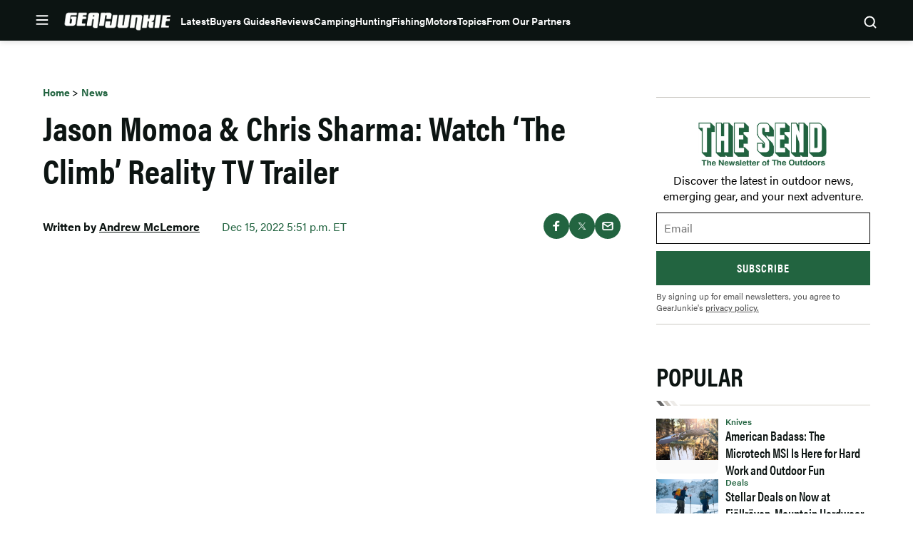

--- FILE ---
content_type: text/html; charset=UTF-8
request_url: https://gearjunkie.com/news/video-jason-momoa-chris-sharma-hbo-trailer
body_size: 60319
content:
<!doctype html>
<html lang="en-US" class="no-js">
<head>
	<meta charset="UTF-8">
	<meta name="viewport" content="width=device-width, initial-scale=1, minimum-scale=1">
	<link rel="profile" href="http://gmpg.org/xfn/11">

			<script async src="data:text/javascript,document.documentElement.classList.remove%28%22no-js%22%29%3B"></script>
			<meta name='robots' content='index, follow, max-image-preview:large, max-snippet:-1, max-video-preview:-1' />
	<style>img:is([sizes="auto" i], [sizes^="auto," i]) { contain-intrinsic-size: 3000px 1500px }</style>
	        <script>
        (function() {
            // CRITICAL: Check cookies and pause analytics BEFORE GTM/GA4 can fire page_view.
            // This runs synchronously in the head, client-side, so it works with page caching.
            
            // FIRST: Check if user has freewall access - if so, don't block anything
            var hasAccess = document.cookie.includes('ldm_freewall_access=1');
            if (hasAccess) {
                return; // Exit early - user has access, don't block anything
            }
            
            var articleThreshold = 2; // Same threshold as in freewall.js (triggers on 3rd article)
            var currentUrl = "https:\/\/gearjunkie.com\/news\/video-jason-momoa-chris-sharma-hbo-trailer";
            
            // Get article count from cookie
            var articleCountMatch = document.cookie.match(/ldm_article_count=(\d+)/);
            var articleCount = articleCountMatch ? parseInt(articleCountMatch[1], 10) : 0;
            
            // Get visited articles from cookie
            var visitedArticlesMatch = document.cookie.match(/ldm_visited_articles=([^;]+)/);
            var visitedArticles = [];
            if (visitedArticlesMatch) {
                try {
                    visitedArticles = JSON.parse(decodeURIComponent(visitedArticlesMatch[1]));
                } catch (e) {
                    visitedArticles = [];
                }
            }
            
            // Check if this article was already visited
            var alreadyVisited = visitedArticles.indexOf(currentUrl) !== -1;
            
            // Block if:
            // 1. This is a new visit that would reach the threshold, OR
            // 2. Article count is already at/past threshold (e.g., page reload on 1st article)
            var shouldBlock = (!alreadyVisited && (articleCount + 1) >= articleThreshold) || (articleCount >= articleThreshold);
            
            if (shouldBlock) {
                // Initialize dataLayer but block all pushes immediately
                window.dataLayer = window.dataLayer || [];
                window.dataLayer.push = function() {
                    return;
                };
                
                // Prevent gtag from being created or used
                window.gtag = function() {
                    return;
                };
                
                // Mark that analytics should be paused
                window.ldmFreewallPauseAnalytics = true;
                
                // Block Google Publisher Tags (GPT) - prevents ads from loading
                window.googletag = window.googletag || {};
                window.googletag.cmd = window.googletag.cmd || [];
                window.googletag.cmd.push = function() {
                    return;
                };
                window.googletag.defineSlot = function() { return null; };
                window.googletag.display = function() {};
                window.googletag.enableServices = function() {};
                window.googletag.pubads = function() {
                    return {
                        refresh: function() {},
                        setTargeting: function() { return this; },
                        addEventListener: function() { return this; },
                        enableSingleRequest: function() { return this; },
                        collapseEmptyDivs: function() { return this; },
                        disableInitialLoad: function() { return this; },
                        enableLazyLoad: function() { return this; }
                    };
                };
                
                // Block Prebid
                window.pbjs = window.pbjs || {};
                window.pbjs.que = window.pbjs.que || [];
                window.pbjs.que.push = function() {
                    return;
                };
                window.pbjs.requestBids = function() {};
                window.pbjs.addAdUnits = function() {};
                
                // Mark that ads should be blocked
                window.ldmFreewallBlockAds = true;
            }
        })();
        </script>
        
	<!-- This site is optimized with the Yoast SEO Premium plugin v23.3 (Yoast SEO v25.8) - https://yoast.com/wordpress/plugins/seo/ -->
	<title>Jason Momoa &amp; Chris Sharma: Watch &#039;The Climb&#039; Reality TV Trailer | GearJunkie</title>
	<meta name="description" content="The first trailer for the upcoming HBO Max series showcases a mix of bucket-list climbing destinations, including Mallorca and Wadi Rum. " />
	<link rel="canonical" href="https://gearjunkie.com/news/video-jason-momoa-chris-sharma-hbo-trailer" />
	<meta property="og:locale" content="en_US" />
	<meta property="og:type" content="article" />
	<meta property="og:title" content="Jason Momoa &amp; Chris Sharma: Watch &#039;The Climb&#039; Reality TV Trailer" />
	<meta property="og:description" content="The first trailer for the upcoming HBO Max series showcases a mix of bucket-list climbing destinations, including Mallorca and Wadi Rum. " />
	<meta property="og:url" content="https://gearjunkie.com/news/video-jason-momoa-chris-sharma-hbo-trailer" />
	<meta property="og:site_name" content="GearJunkie" />
	<meta property="article:publisher" content="https://www.facebook.com/TheGearJunkie/" />
	<meta property="article:published_time" content="2022-12-15T23:51:32+00:00" />
	<meta property="og:image" content="https://s3.amazonaws.com/images.gearjunkie.com/uploads/2022/12/chris-sharma.jpg" />
	<meta property="og:image:width" content="1200" />
	<meta property="og:image:height" content="792" />
	<meta property="og:image:type" content="image/jpeg" />
	<meta name="author" content="Andrew McLemore" />
	<meta name="twitter:card" content="summary_large_image" />
	<meta name="twitter:creator" content="@thegearjunkie" />
	<meta name="twitter:site" content="@thegearjunkie" />
	<meta name="twitter:label1" content="Written by" />
	<meta name="twitter:data1" content="Andrew McLemore" />
	<meta name="twitter:label2" content="Est. reading time" />
	<meta name="twitter:data2" content="1 minute" />
	<!-- / Yoast SEO Premium plugin. -->


<script type="application/ld+json" class="yoast-schema-graph">{"@context":"https:\/\/schema.org","@type":"Article","name":"Jason Momoa &#038; Chris Sharma: Watch &#8216;The Climb&#8217; Reality TV Trailer","headline":"Jason Momoa &#038; Chris Sharma: Watch &#8216;The Climb&#8217; Reality TV Trailer","description":"The first trailer for the upcoming HBO Max series showcases a mix of bucket-list climbing destinations, including Mallorca and Wadi Rum.\u00a0","datePublished":"2022-12-15T17:51:32-05:00","dateModified":"2022-12-15T17:51:32-05:00","image":{"@type":"ImageObject","url":"https:\/\/s3.amazonaws.com\/images.gearjunkie.com\/uploads\/2022\/12\/chris-sharma.webp","width":800,"height":600},"author":{"@type":"Person","name":"Andrew McLemore","url":"https:\/\/gearjunkie.com\/author\/andrewmac","jobTitle":"Editor"},"publisher":{"@type":"Organization","name":"GearJunkie","url":"https:\/\/gearjunkie.com","sameAs":["https:\/\/www.facebook.com\/gearjunkie","https:\/\/twitter.com\/gearjunkie","https:\/\/www.linkedin.com\/company\/gearjunkie"],"logo":{"@type":"ImageObject","url":"https:\/\/s3.amazonaws.com\/images.gearjunkie.com\/uploads\/2024\/05\/cropped-favicon-1.webp"}}}</script><link rel='dns-prefetch' href='//cdn.jwplayer.com' />
<link rel='dns-prefetch' href='//www.googletagmanager.com' />
<link rel='dns-prefetch' href='//www.googletagservices.com' />
<link rel='dns-prefetch' href='//s.skimresources.com' />
<link rel='dns-prefetch' href='//js.createsend1.com' />
<link rel='dns-prefetch' href='//stats.wp.com' />

<link href='https://use.typekit.net' crossorigin rel='preconnect' />
<link rel="alternate" type="application/rss+xml" title="GearJunkie &raquo; Feed" href="https://gearjunkie.com/feed" />
<link rel="alternate" type="application/rss+xml" title="GearJunkie &raquo; Comments Feed" href="https://gearjunkie.com/comments/feed" />
<link data-minify="1" rel="preload" id="ldm-theme-gearjunkie-preload" href="https://gearjunkie.com/wp-content/cache/min/1/wp-content/themes/ldm-theme/css/dist/gearjunkie/style.css?ver=1769126276" as="style">
<link rel="preload" href="/wp-includes/js/jquery/jquery.min.js?ver=3.7.1" as="script"/>
<link rel="alternate" type="application/rss+xml" title="GearJunkie &raquo; Jason Momoa &#038; Chris Sharma: Watch &#8216;The Climb&#8217; Reality TV Trailer Comments Feed" href="https://gearjunkie.com/news/video-jason-momoa-chris-sharma-hbo-trailer/feed" />
		<!-- Google Tag Manager -->
		<script>
			window.dataLayer = window.dataLayer || [];
			dataLayer.push( { 'gtm.start': new Date().getTime(), event: 'gtm.js' } );
		</script>
		<!-- End Google Tag Manager -->
		<link href="https://s3.amazonaws.com" rel="preconnect" crossorigin><link rel="preload" as="image" fetchpriority="high" href="https://s3.amazonaws.com/images.gearjunkie.com/uploads/2022/12/chris-sharma.webp"/><!-- gearjunkie.com is managing ads with Advanced Ads 1.35.1 – https://wpadvancedads.com/ --><!--noptimize--><script id="gearj-ready">
			window.advanced_ads_ready=function(e,a){a=a||"complete";var d=function(e){return"interactive"===a?"loading"!==e:"complete"===e};d(document.readyState)?e():document.addEventListener("readystatechange",(function(a){d(a.target.readyState)&&e()}),{once:"interactive"===a})},window.advanced_ads_ready_queue=window.advanced_ads_ready_queue||[];		</script>
		<!--/noptimize--><style id='wp-block-library-inline-css'>
:root{--wp-admin-theme-color:#007cba;--wp-admin-theme-color--rgb:0,124,186;--wp-admin-theme-color-darker-10:#006ba1;--wp-admin-theme-color-darker-10--rgb:0,107,161;--wp-admin-theme-color-darker-20:#005a87;--wp-admin-theme-color-darker-20--rgb:0,90,135;--wp-admin-border-width-focus:2px;--wp-block-synced-color:#7a00df;--wp-block-synced-color--rgb:122,0,223;--wp-bound-block-color:var(--wp-block-synced-color)}@media (min-resolution:192dpi){:root{--wp-admin-border-width-focus:1.5px}}.wp-element-button{cursor:pointer}:root{--wp--preset--font-size--normal:16px;--wp--preset--font-size--huge:42px}:root .has-very-light-gray-background-color{background-color:#eee}:root .has-very-dark-gray-background-color{background-color:#313131}:root .has-very-light-gray-color{color:#eee}:root .has-very-dark-gray-color{color:#313131}:root .has-vivid-green-cyan-to-vivid-cyan-blue-gradient-background{background:linear-gradient(135deg,#00d084,#0693e3)}:root .has-purple-crush-gradient-background{background:linear-gradient(135deg,#34e2e4,#4721fb 50%,#ab1dfe)}:root .has-hazy-dawn-gradient-background{background:linear-gradient(135deg,#faaca8,#dad0ec)}:root .has-subdued-olive-gradient-background{background:linear-gradient(135deg,#fafae1,#67a671)}:root .has-atomic-cream-gradient-background{background:linear-gradient(135deg,#fdd79a,#004a59)}:root .has-nightshade-gradient-background{background:linear-gradient(135deg,#330968,#31cdcf)}:root .has-midnight-gradient-background{background:linear-gradient(135deg,#020381,#2874fc)}.has-regular-font-size{font-size:1em}.has-larger-font-size{font-size:2.625em}.has-normal-font-size{font-size:var(--wp--preset--font-size--normal)}.has-huge-font-size{font-size:var(--wp--preset--font-size--huge)}.has-text-align-center{text-align:center}.has-text-align-left{text-align:left}.has-text-align-right{text-align:right}#end-resizable-editor-section{display:none}.aligncenter{clear:both}.items-justified-left{justify-content:flex-start}.items-justified-center{justify-content:center}.items-justified-right{justify-content:flex-end}.items-justified-space-between{justify-content:space-between}.screen-reader-text{border:0;clip-path:inset(50%);height:1px;margin:-1px;overflow:hidden;padding:0;position:absolute;width:1px;word-wrap:normal!important}.screen-reader-text:focus{background-color:#ddd;clip-path:none;color:#444;display:block;font-size:1em;height:auto;left:5px;line-height:normal;padding:15px 23px 14px;text-decoration:none;top:5px;width:auto;z-index:100000}html :where(.has-border-color){border-style:solid}html :where([style*=border-top-color]){border-top-style:solid}html :where([style*=border-right-color]){border-right-style:solid}html :where([style*=border-bottom-color]){border-bottom-style:solid}html :where([style*=border-left-color]){border-left-style:solid}html :where([style*=border-width]){border-style:solid}html :where([style*=border-top-width]){border-top-style:solid}html :where([style*=border-right-width]){border-right-style:solid}html :where([style*=border-bottom-width]){border-bottom-style:solid}html :where([style*=border-left-width]){border-left-style:solid}html :where(img[class*=wp-image-]){height:auto;max-width:100%}:where(figure){margin:0 0 1em}html :where(.is-position-sticky){--wp-admin--admin-bar--position-offset:var(--wp-admin--admin-bar--height,0px)}@media screen and (max-width:600px){html :where(.is-position-sticky){--wp-admin--admin-bar--position-offset:0px}}
</style>
<noscript><link data-minify="1" rel='stylesheet' id='fallback-wpda_wpdp_public-css' href='https://gearjunkie.com/wp-content/cache/min/1/wp-content/plugins/wp-data-access/assets/css/wpda_public.css?ver=1769126276' media='all' />
</noscript><link data-minify="1" rel='stylesheet' id='wpda_wpdp_public-css' href='https://gearjunkie.com/wp-content/cache/min/1/wp-content/plugins/wp-data-access/assets/css/wpda_public.css?ver=1769126276' media='print' onload='this.media="all"; this.onload=null;' />
<link data-minify="1" rel='stylesheet' id='ldm-theme-gearjunkie-css' href='https://gearjunkie.com/wp-content/cache/min/1/wp-content/themes/ldm-theme/css/dist/gearjunkie/style.css?ver=1769126276' media='all' />
<noscript><link data-minify="1" rel='stylesheet' id='fallback-ldm-theme-lazy-defer-css' href='https://gearjunkie.com/wp-content/cache/min/1/wp-content/themes/ldm-theme/css/dist/gearjunkie/lazy.css?ver=1769126276' media='all' />
</noscript><link data-minify="1" rel='stylesheet' id='ldm-theme-lazy-defer-css' href='https://gearjunkie.com/wp-content/cache/min/1/wp-content/themes/ldm-theme/css/dist/gearjunkie/lazy.css?ver=1769126276' media='print' onload='this.media="all"; this.onload=null;' />
<style id='xcurrent-critical-lazy-embeds-inline-css'>
lite-youtube,lite-vimeo{background-color:#000;display:block;contain:content;background-position:center center;background-size:cover;position:relative}lite-youtube::after{content:"";display:block;padding-bottom:calc(100% / (16 / 9))}lite-youtube iframe{width:100%;height:100%;position:absolute;top:0;left:0}lite-youtube>.lty-playbtn{display:none}lite-vimeo{aspect-ratio:16/9}.lazy-embed,.lazy-embed--loaded{min-height:var(--mobile-height, 100px)}@media only screen and (min-width: 600px){.lazy-embed,.lazy-embed--loaded{min-height:var(--desktop-height, 100px)}}.embed-twitter-com blockquote.twitter-tweet{visibility:hidden;opacity:0}.embed-tiktok-com{min-height:743px;margin:18px 0 0}@media only screen and (min-width: 600px){.embed-tiktok-com{min-height:728px}}.embed-tiktok-com .tiktok-embed{visibility:hidden;opacity:0;margin:0}.embed-instagram-com{min-height:var(--mobile-height, 509px)}@media only screen and (min-width: 600px){.embed-instagram-com{min-height:var(--desktop-height, 663px)}}.embed-instagram-com blockquote.instagram-media{visibility:hidden;opacity:0}

</style>
<noscript><link data-minify="1" rel='stylesheet' id='fallback-sharedaddy-css' href='https://gearjunkie.com/wp-content/cache/min/1/wp-content/plugins/jetpack/modules/sharedaddy/sharing.css?ver=1769126276' media='all' />
</noscript><link data-minify="1" rel='stylesheet' id='sharedaddy-css' href='https://gearjunkie.com/wp-content/cache/min/1/wp-content/plugins/jetpack/modules/sharedaddy/sharing.css?ver=1769126276' media='print' onload='this.media="all"; this.onload=null;' />
<noscript><link data-minify="1" rel='stylesheet' id='fallback-social-logos-css' href='https://gearjunkie.com/wp-content/cache/min/1/wp-content/plugins/jetpack/_inc/social-logos/social-logos.min.css?ver=1769126276' media='all' />
</noscript><link data-minify="1" rel='stylesheet' id='social-logos-css' href='https://gearjunkie.com/wp-content/cache/min/1/wp-content/plugins/jetpack/_inc/social-logos/social-logos.min.css?ver=1769126276' media='print' onload='this.media="all"; this.onload=null;' />
<script src="https://gearjunkie.com/wp-includes/js/jquery/jquery.min.js?ver=3.7.1" id="jquery-core-js"></script>
<script defer src="https://gearjunkie.com/wp-includes/js/underscore.min.js?ver=1.13.7" id="underscore-js"></script>
<script defer src="https://gearjunkie.com/wp-includes/js/backbone.min.js?ver=1.6.0" id="backbone-js"></script>
<script id="wp-api-request-js-extra">
var wpApiSettings = {"root":"https:\/\/gearjunkie.com\/wp-json\/","nonce":"b3af54ff93","versionString":"wp\/v2\/"};
</script>
<script defer src="https://gearjunkie.com/wp-includes/js/api-request.min.js?ver=6.8.3" id="wp-api-request-js"></script>
<script defer src="https://gearjunkie.com/wp-includes/js/wp-api.min.js?ver=6.8.3" id="wp-api-js"></script>
<script id="wpda_rest_api-js-extra">
var wpdaApiSettings = {"path":"wpda"};
</script>
<script defer src="https://gearjunkie.com/wp-content/plugins/wp-data-access/public/../assets/js/wpda_rest_api.js?ver=5.5.65" id="wpda_rest_api-js"></script>
<script id="advanced-ads-advanced-js-js-extra">
var advads_options = {"blog_id":"1","privacy":{"enabled":false,"state":"not_needed"}};
</script>
<script defer src="https://gearjunkie.com/wp-content/plugins/advanced-ads/public/assets/js/advanced.min.js?ver=1.35.1" id="advanced-ads-advanced-js-js"></script>
<script id="advanced_ads_pro/visitor_conditions-js-extra">
var advanced_ads_pro_visitor_conditions = {"referrer_cookie_name":"advanced_ads_pro_visitor_referrer","referrer_exdays":"365","page_impr_cookie_name":"advanced_ads_page_impressions","page_impr_exdays":"3650"};
</script>
<script defer src="https://gearjunkie.com/wp-content/plugins/advanced-ads-pro/modules/advanced-visitor-conditions/inc/conditions.min.js?ver=2.16.0" id="advanced_ads_pro/visitor_conditions-js"></script>
<script id="gearjunkie-font-js-after">
!function(e){var t,a={kitId:"gza2ipn",async:!0},n=e.documentElement,c=setTimeout(function(){n.className=n.className.replace(/\bwf-loading\b/g,"")+" wf-inactive"},a.scriptTimeout),s=e.createElement("script"),i=!1,o=e.getElementsByTagName("script")[0];n.className+=" wf-loading",s.src="https://use.typekit.net/"+a.kitId+".js",s.async=!0,s.onload=s.onreadystatechange=function(){if(t=this.readyState,!i&&(!t||"complete"==t||"loaded"==t)){i=!0,clearTimeout(c);try{Typekit.load(a)}catch(e){}}},o.parentNode.insertBefore(s,o)}(document);
</script>
<script src='https://www.googletagservices.com/tag/js/gpt.js?ver=1.6.55' id='google-gpt-js' async></script>
<link rel="https://api.w.org/" href="https://gearjunkie.com/wp-json/" /><link rel="alternate" title="JSON" type="application/json" href="https://gearjunkie.com/wp-json/wp/v2/posts/181240" /><link rel="EditURI" type="application/rsd+xml" title="RSD" href="https://gearjunkie.com/xmlrpc.php?rsd" />
<link rel='shortlink' href='https://gearjunkie.com/?p=181240' />
<link rel="alternate" title="oEmbed (JSON)" type="application/json+oembed" href="https://gearjunkie.com/wp-json/oembed/1.0/embed?url=https%3A%2F%2Fgearjunkie.com%2Fnews%2Fvideo-jason-momoa-chris-sharma-hbo-trailer" />
<link rel="alternate" title="oEmbed (XML)" type="text/xml+oembed" href="https://gearjunkie.com/wp-json/oembed/1.0/embed?url=https%3A%2F%2Fgearjunkie.com%2Fnews%2Fvideo-jason-momoa-chris-sharma-hbo-trailer&#038;format=xml" />
<style type="text/css">.aawp .aawp-tb__row--highlight{background-color:#256aaf;}.aawp .aawp-tb__row--highlight{color:#fff;}.aawp .aawp-tb__row--highlight a{color:#fff;}</style><meta http-equiv="cache-control" content="no-cache">
<meta http-equiv="expires" content="0">
<meta name="facebook-domain-verification" content="vcku061vmsstjy5845s21vevx4w2fw" />


<!-- Hotjar Tracking Code for https://gearjunkie.com/ -->
<script>
    (function(h,o,t,j,a,r){
        h.hj=h.hj||function(){(h.hj.q=h.hj.q||[]).push(arguments)};
        h._hjSettings={hjid:2693152,hjsv:6};
        a=o.getElementsByTagName('head')[0];
        r=o.createElement('script');r.async=1;
        r.src=t+h._hjSettings.hjid+j+h._hjSettings.hjsv;
        a.appendChild(r);
    })(window,document,'https://static.hotjar.com/c/hotjar-','.js?sv=');
	
</script>

<script>
let script = document.createElement('script');
script.type = 'text/javascript';
script.async = 1;
script.src = 'https://bwcdn.gearjunkie.com/bws/allgear-gj.iife.js';
document.head.appendChild(script);       
</script><meta name="generator" content="performance-lab 4.0.1; plugins: ">
	<style>img#wpstats{display:none}</style>
		    <script>
      window.dataLayer = window.dataLayer || [];
      window.dataLayer.push({
        post_id: '181240',
        post_type: 'post',
        post_category: 'Climbing, News, Rock',
        user_role: 'guest'
      });
    </script>
    <script>advads_items = { conditions: {}, display_callbacks: {}, display_effect_callbacks: {}, hide_callbacks: {}, backgrounds: {}, effect_durations: {}, close_functions: {}, showed: [] };</script><style type="text/css" id="gearj-layer-custom-css"></style><script type="text/javascript">
		var advadsCfpQueue = [];
		var advadsCfpAd = function( adID ){
			if ( 'undefined' == typeof advadsProCfp ) { advadsCfpQueue.push( adID ) } else { advadsProCfp.addElement( adID ) }
		};
		</script>
		<script type="text/javascript">
var GJ_View = {"type":"post","single":true,"ad_group":"_Misc","ad_type":"Article","ads_enabled":true,"categories":["climbing","news","rock","climbing"],"tags":["chris-sharma","hbomax","jason-momoa","the-climb"],"post_id":181240,"in_article_enabled":false,"template":"article","prebid_enabled":true};
</script>
		<script>
				window.dataLayer = window.dataLayer || [];
				dataLayer.push({ 
					"pageData": { 
						"author": "Andrew McLemore", 
						"date": "2022-12-15T17:51:32-05:00", 
						"editor": "", 
						"words": "131", 
						"type": "post", 
						"categories": ["Climbing","News","Rock"], 
						"tags": ["Chris Sharma","hbomax","Jason Momoa","the climb"], 
						"title": "Jason Momoa &#038; Chris Sharma: Watch &#8216;The Climb&#8217; Reality TV Trailer", 
						"url": "https://gearjunkie.com/news/video-jason-momoa-chris-sharma-hbo-trailer", 
						"views": "" }
				});
				</script><style class="wpcode-css-snippet">.postid-653984 .posted-by, 
.postid-651193 .posted-by,
.postid-646516 .posted-by,
.postid-631024 .posted-by, 
.postid-627396 .posted-by, 
.postid-544965 .posted-by, 
.postid-536005 .posted-by, 
.postid-554672 .posted-by, 
.postid-553007 .posted-by, 
.postid-550887 .posted-by, 
.postid-538876 .posted-by, 
.postid-541963 .posted-by, 
.postid-542499 .posted-by, 
.postid-526081 .posted-by, 
.postid-524806 .posted-by, 
.postid-459868 .posted-by, 
.postid-460387 .posted-by, 
.postid-453315 .posted-by, 
.postid-441019 .posted-by, 
.postid-426813 .posted-by, 
.postid-426075 .posted-by, 
.postid-416788 .posted-by, 
.postid-445635 .posted-by, 
.postid-446385 .posted-by, 
.postid-458411 .posted-by, 
.postid-426813 .posted-by, 
.postid-424718 .posted-by, 
.postid-426075 .posted-by, 
.postid-416788 .posted-by, 
.postid-393242 .posted-by, 
.postid-393249 .posted-by, 
.postid-393251 .posted-by, 
.postid-347284 .posted-by, 
.postid-302976 .posted-by, 
.postid-307136 .posted-by, 
.postid-303389 .posted-by, 
.postid-170952 .posted-by, 
.postid-287391 .posted-by, 
.postid-273873 .posted-by, 
.postid-265480 .posted-by, 
.postid-277501 .posted-by,
.postid-646073 .posted-by,
.postid-645586 .posted-by {
  position: relative;
  visibility: hidden;
}

.postid-653984 .posted-by::before, 
.postid-651193 .posted-by::before, 
.postid-646516 .posted-by::before, 
.postid-631024 .posted-by::before, 
.postid-627396 .posted-by::before, 
.postid-544965 .posted-by::before, 
.postid-536005 .posted-by::before, 
.postid-554672 .posted-by::before, 
.postid-541963 .posted-by::before, 
.postid-542499 .posted-by::before, 
.postid-459868 .posted-by::before, 
.postid-460387 .posted-by::before, 
.postid-453315 .posted-by::before, 
.postid-441019 .posted-by::before, 
.postid-426813 .posted-by::before, 
.postid-426075 .posted-by::before, 
.postid-416788 .posted-by::before, 
.postid-445635 .posted-by::before, 
.postid-446385 .posted-by::before, 
.postid-458411 .posted-by::before, 
.postid-426813 .posted-by::before, 
.postid-424718 .posted-by::before, 
.postid-426075 .posted-by::before, 
.postid-416788 .posted-by::before, 
.postid-393242 .posted-by::before, 
.postid-393249 .posted-by::before, 
.postid-393251 .posted-by::before, 
.postid-347284 .posted-by::before, 
.postid-302976 .posted-by::before, 
.postid-307136 .posted-by::before, 
.postid-303389 .posted-by::before, 
.postid-170952 .posted-by::before, 
.postid-287391 .posted-by::before, 
.postid-273873 .posted-by::before, 
.postid-265480 .posted-by::before, 
.postid-277501 .posted-by::before,
.postid-646073 .posted-by::before, 
.postid-645586 .posted-by::before {
  visibility: visible;
  position: absolute;
  top: 0;
  left: 0;
  content: "Sponsored Post";
}

.postid-653984 .posted-by::before, 
.postid-631024 .posted-by::before {
  content: "Sponsored by Ram Trucks";
}

.postid-651193 .posted-by::before, 
.postid-627396 .posted-by::before {
  content: "Sponsored by Ram HD";
}

.postid-544965 .posted-by::before {
  content: "Sponsored by Sea to Summit";
}
.postid-554672 .posted-by::before, 
.postid-536005 .posted-by::before {
  content: "Sponsored by Nissan";
}
.postid-553007 .posted-by::before, 
.postid-553007 .posted-by::before, 
.postid-550887 .posted-by::before, 
.postid-538876 .posted-by::before, 
.postid-526081 .posted-by::before, 
.postid-524806 .posted-by::before {
  visibility: visible;
  position: absolute;
  top: 0;
  left: 0;
  content: "Sponsored by the all-new 2026 Honda Passport TrailSport";
}
@media (min-width: 768px) {
  .postid-544965 .posted-by .author, 
  .postid-553007 .posted-by .author, 
  .postid-550887 .posted-by .author, 
  .postid-538876 .posted-by .author, 
  .postid-526081 .posted-by .author, 
  .postid-524806 .posted-by .author {
    display: inline-block;
    width: 500px;
  }
}
@media (max-width: 767px) {
  .postid-544965 .posted-by, 
  .postid-553007 .posted-by, 
  .postid-550887 .posted-by, 
  .postid-538876 .posted-by, 
  .postid-526081 .posted-by, 
  .postid-524806 .posted-by {
    height: 45px;
    display: inline-block;
  }
  .postid-544965 .posted-by::before, 
  .postid-553007 .posted-by::before, 
  .postid-550887 .posted-by::before, 
  .postid-538876 .posted-by::before, 
  .postid-526081 .posted-by::before, 
  .postid-524806 .posted-by::before {
    width: 350px !important;
  }
}</style><style class="wpcode-css-snippet">body:not(.single) #post-653984 .posted-by,
body:not(.single) #post-651193 .posted-by,
body:not(.single) #post-646516 .posted-by,
body:not(.single) #post-631024 .posted-by,
body:not(.single) #post-627396 .posted-by,
body:not(.single) #post-544965 .posted-by,
body:not(.single) #post-536005 .posted-by,
body:not(.single) #post-554672 .posted-by,
body:not(.single) #post-553007 .posted-by,
body:not(.single) #post-550887 .posted-by,
body:not(.single) #post-538876 .posted-by,
body:not(.single) #post-541963 .posted-by,
body:not(.single) #post-542499 .posted-by,
body:not(.single) #post-526081 .posted-by,
body:not(.single) #post-524806 .posted-by,
body:not(.single) #post-459868 .posted-by,
body:not(.single) #post-460387 .posted-by,
body:not(.single) #post-453315 .posted-by,
body:not(.single) #post-441019 .posted-by,
body:not(.single) #post-426813 .posted-by,
body:not(.single) #post-426075 .posted-by,
body:not(.single) #post-416788 .posted-by,
body:not(.single) #post-445635 .posted-by,
body:not(.single) #post-446385 .posted-by,
body:not(.single) #post-458411 .posted-by,
body:not(.single) #post-424718 .posted-by,
body:not(.single) #post-393242 .posted-by,
body:not(.single) #post-393249 .posted-by,
body:not(.single) #post-393251 .posted-by,
body:not(.single) #post-347284 .posted-by,
body:not(.single) #post-302976 .posted-by,
body:not(.single) #post-307136 .posted-by,
body:not(.single) #post-303389 .posted-by,
body:not(.single) #post-170952 .posted-by,
body:not(.single) #post-287391 .posted-by,
body:not(.single) #post-273873 .posted-by,
body:not(.single) #post-265480 .posted-by,
body:not(.single) #post-277501 .posted-by,
body:not(.single) #post-646073 .posted-by,
body:not(.single) #post-645586 .posted-by {
  display: block;
  position: relative;
  visibility: hidden;
}

/* default label on cards */
body:not(.single) #post-653984 .posted-by::before,
body:not(.single) #post-651193 .posted-by::before,
body:not(.single) #post-646516 .posted-by::before,
body:not(.single) #post-631024 .posted-by::before,
body:not(.single) #post-627396 .posted-by::before,
body:not(.single) #post-544965 .posted-by::before,
body:not(.single) #post-536005 .posted-by::before,
body:not(.single) #post-554672 .posted-by::before,
body:not(.single) #post-553007 .posted-by::before,
body:not(.single) #post-550887 .posted-by::before,
body:not(.single) #post-538876 .posted-by::before,
body:not(.single) #post-541963 .posted-by::before,
body:not(.single) #post-542499 .posted-by::before,
body:not(.single) #post-526081 .posted-by::before,
body:not(.single) #post-524806 .posted-by::before,
body:not(.single) #post-459868 .posted-by::before,
body:not(.single) #post-460387 .posted-by::before,
body:not(.single) #post-453315 .posted-by::before,
body:not(.single) #post-441019 .posted-by::before,
body:not(.single) #post-426813 .posted-by::before,
body:not(.single) #post-426075 .posted-by::before,
body:not(.single) #post-416788 .posted-by::before,
body:not(.single) #post-445635 .posted-by::before,
body:not(.single) #post-446385 .posted-by::before,
body:not(.single) #post-458411 .posted-by::before,
body:not(.single) #post-424718 .posted-by::before,
body:not(.single) #post-393242 .posted-by::before,
body:not(.single) #post-393249 .posted-by::before,
body:not(.single) #post-393251 .posted-by::before,
body:not(.single) #post-347284 .posted-by::before,
body:not(.single) #post-302976 .posted-by::before,
body:not(.single) #post-307136 .posted-by::before,
body:not(.single) #post-303389 .posted-by::before,
body:not(.single) #post-170952 .posted-by::before,
body:not(.single) #post-287391 .posted-by::before,
body:not(.single) #post-273873 .posted-by::before,
body:not(.single) #post-265480 .posted-by::before,
body:not(.single) #post-277501 .posted-by::before,
body:not(.single) #post-646073 .posted-by::before,
body:not(.single) #post-645586 .posted-by::before {
  visibility: visible;
  position: absolute;
  top: 0;
  left: 0;
  content: "Sponsored Post";
  color: var(--color--text-primary);
  font-size: var(--font-size--tiny);
  font-weight: var(--font-weight--bold);
}

body:not(.single) #post-653984 .posted-by::before,
body:not(.single) #post-631024 .posted-by::before {
  content: "Sponsored by Ram Trucks";
}

body:not(.single) #post-651193 .posted-by::before,
body:not(.single) #post-627396 .posted-by::before {
  content: "Sponsored by Ram HD";
}

body:not(.single) #post-544965 .posted-by::before {
  content: "Sponsored by Sea to Summit";
}

body:not(.single) #post-554672 .posted-by::before,
body:not(.single) #post-536005 .posted-by::before {
  content: "Sponsored by Nissan";
}

body:not(.single) #post-553007 .posted-by::before,
body:not(.single) #post-550887 .posted-by::before,
body:not(.single) #post-538876 .posted-by::before,
body:not(.single) #post-526081 .posted-by::before,
body:not(.single) #post-524806 .posted-by::before {
  content: "Sponsored by the all-new 2026 Honda Passport TrailSport";
}

body:not(.single) #post-653984 .c-entry__taxonomies--category > a:not(:first-child),
body:not(.single) #post-651193 .c-entry__taxonomies--category > a:not(:first-child),
body:not(.single) #post-646516 .c-entry__taxonomies--category > a:not(:first-child),
body:not(.single) #post-631024 .c-entry__taxonomies--category > a:not(:first-child),
body:not(.single) #post-627396 .c-entry__taxonomies--category > a:not(:first-child),
body:not(.single) #post-544965 .c-entry__taxonomies--category > a:not(:first-child),
body:not(.single) #post-536005 .c-entry__taxonomies--category > a:not(:first-child),
body:not(.single) #post-554672 .c-entry__taxonomies--category > a:not(:first-child),
body:not(.single) #post-553007 .c-entry__taxonomies--category > a:not(:first-child),
body:not(.single) #post-550887 .c-entry__taxonomies--category > a:not(:first-child),
body:not(.single) #post-538876 .c-entry__taxonomies--category > a:not(:first-child),
body:not(.single) #post-541963 .c-entry__taxonomies--category > a:not(:first-child),
body:not(.single) #post-542499 .c-entry__taxonomies--category > a:not(:first-child),
body:not(.single) #post-526081 .c-entry__taxonomies--category > a:not(:first-child),
body:not(.single) #post-524806 .c-entry__taxonomies--category > a:not(:first-child),
body:not(.single) #post-459868 .c-entry__taxonomies--category > a:not(:first-child),
body:not(.single) #post-460387 .c-entry__taxonomies--category > a:not(:first-child),
body:not(.single) #post-453315 .c-entry__taxonomies--category > a:not(:first-child),
body:not(.single) #post-441019 .c-entry__taxonomies--category > a:not(:first-child),
body:not(.single) #post-426813 .c-entry__taxonomies--category > a:not(:first-child),
body:not(.single) #post-426075 .c-entry__taxonomies--category > a:not(:first-child),
body:not(.single) #post-416788 .c-entry__taxonomies--category > a:not(:first-child),
body:not(.single) #post-445635 .c-entry__taxonomies--category > a:not(:first-child),
body:not(.single) #post-446385 .c-entry__taxonomies--category > a:not(:first-child),
body:not(.single) #post-458411 .c-entry__taxonomies--category > a:not(:first-child),
body:not(.single) #post-424718 .c-entry__taxonomies--category > a:not(:first-child),
body:not(.single) #post-393242 .c-entry__taxonomies--category > a:not(:first-child),
body:not(.single) #post-393249 .c-entry__taxonomies--category > a:not(:first-child),
body:not(.single) #post-393251 .c-entry__taxonomies--category > a:not(:first-child),
body:not(.single) #post-347284 .c-entry__taxonomies--category > a:not(:first-child),
body:not(.single) #post-302976 .c-entry__taxonomies--category > a:not(:first-child),
body:not(.single) #post-307136 .c-entry__taxonomies--category > a:not(:first-child),
body:not(.single) #post-303389 .c-entry__taxonomies--category > a:not(:first-child),
body:not(.single) #post-170952 .c-entry__taxonomies--category > a:not(:first-child),
body:not(.single) #post-287391 .c-entry__taxonomies--category > a:not(:first-child),
body:not(.single) #post-273873 .c-entry__taxonomies--category > a:not(:first-child),
body:not(.single) #post-265480 .c-entry__taxonomies--category > a:not(:first-child),
body:not(.single) #post-277501 .c-entry__taxonomies--category > a:not(:first-child),
body:not(.single) #post-646073 .c-entry__taxonomies--category > a:not(:first-child),
body:not(.single) #post-645586 .c-entry__taxonomies--category > a:not(:first-child) {
  display: none !important;
}

/* Base: hide existing category text on first link */
body:not(.single) #post-653984 .c-entry__taxonomies--category > a:first-child,
body:not(.single) #post-651193 .c-entry__taxonomies--category > a:first-child,
body:not(.single) #post-646516 .c-entry__taxonomies--category > a:first-child,
body:not(.single) #post-631024 .c-entry__taxonomies--category > a:first-child,
body:not(.single) #post-627396 .c-entry__taxonomies--category > a:first-child,
body:not(.single) #post-544965 .c-entry__taxonomies--category > a:first-child,
body:not(.single) #post-536005 .c-entry__taxonomies--category > a:first-child,
body:not(.single) #post-554672 .c-entry__taxonomies--category > a:first-child,
body:not(.single) #post-553007 .c-entry__taxonomies--category > a:first-child,
body:not(.single) #post-550887 .c-entry__taxonomies--category > a:first-child,
body:not(.single) #post-538876 .c-entry__taxonomies--category > a:first-child,
body:not(.single) #post-541963 .c-entry__taxonomies--category > a:first-child,
body:not(.single) #post-542499 .c-entry__taxonomies--category > a:first-child,
body:not(.single) #post-526081 .c-entry__taxonomies--category > a:first-child,
body:not(.single) #post-524806 .c-entry__taxonomies--category > a:first-child,
body:not(.single) #post-459868 .c-entry__taxonomies--category > a:first-child,
body:not(.single) #post-460387 .c-entry__taxonomies--category > a:first-child,
body:not(.single) #post-453315 .c-entry__taxonomies--category > a:first-child,
body:not(.single) #post-441019 .c-entry__taxonomies--category > a:first-child,
body:not(.single) #post-426813 .c-entry__taxonomies--category > a:first-child,
body:not(.single) #post-426075 .c-entry__taxonomies--category > a:first-child,
body:not(.single) #post-416788 .c-entry__taxonomies--category > a:first-child,
body:not(.single) #post-445635 .c-entry__taxonomies--category > a:first-child,
body:not(.single) #post-446385 .c-entry__taxonomies--category > a:first-child,
body:not(.single) #post-458411 .c-entry__taxonomies--category > a:first-child,
body:not(.single) #post-424718 .c-entry__taxonomies--category > a:first-child,
body:not(.single) #post-393242 .c-entry__taxonomies--category > a:first-child,
body:not(.single) #post-393249 .c-entry__taxonomies--category > a:first-child,
body:not(.single) #post-393251 .c-entry__taxonomies--category > a:first-child,
body:not(.single) #post-347284 .c-entry__taxonomies--category > a:first-child,
body:not(.single) #post-302976 .c-entry__taxonomies--category > a:first-child,
body:not(.single) #post-307136 .c-entry__taxonomies--category > a:first-child,
body:not(.single) #post-303389 .c-entry__taxonomies--category > a:first-child,
body:not(.single) #post-170952 .c-entry__taxonomies--category > a:first-child,
body:not(.single) #post-287391 .c-entry__taxonomies--category > a:first-child,
body:not(.single) #post-273873 .c-entry__taxonomies--category > a:first-child,
body:not(.single) #post-265480 .c-entry__taxonomies--category > a:first-child,
body:not(.single) #post-277501 .c-entry__taxonomies--category > a:first-child,
body:not(.single) #post-646073 .c-entry__taxonomies--category > a:first-child,
body:not(.single) #post-645586 .c-entry__taxonomies--category > a:first-child {
  position: relative;
  display: block !important;
  color: transparent !important;
  pointer-events: none !important;
}

body:not(.single) #post-653984 .c-entry__taxonomies--category > a:first-child::before,
body:not(.single) #post-651193 .c-entry__taxonomies--category > a:first-child::before,
body:not(.single) #post-646516 .c-entry__taxonomies--category > a:first-child::before,
body:not(.single) #post-631024 .c-entry__taxonomies--category > a:first-child::before,
body:not(.single) #post-627396 .c-entry__taxonomies--category > a:first-child::before,
body:not(.single) #post-544965 .c-entry__taxonomies--category > a:first-child::before,
body:not(.single) #post-536005 .c-entry__taxonomies--category > a:first-child::before,
body:not(.single) #post-554672 .c-entry__taxonomies--category > a:first-child::before,
body:not(.single) #post-553007 .c-entry__taxonomies--category > a:first-child::before,
body:not(.single) #post-550887 .c-entry__taxonomies--category > a:first-child::before,
body:not(.single) #post-538876 .c-entry__taxonomies--category > a:first-child::before,
body:not(.single) #post-541963 .c-entry__taxonomies--category > a:first-child::before,
body:not(.single) #post-542499 .c-entry__taxonomies--category > a:first-child::before,
body:not(.single) #post-526081 .c-entry__taxonomies--category > a:first-child::before,
body:not(.single) #post-524806 .c-entry__taxonomies--category > a:first-child::before,
body:not(.single) #post-459868 .c-entry__taxonomies--category > a:first-child::before,
body:not(.single) #post-460387 .c-entry__taxonomies--category > a:first-child::before,
body:not(.single) #post-453315 .c-entry__taxonomies--category > a:first-child::before,
body:not(.single) #post-441019 .c-entry__taxonomies--category > a:first-child::before,
body:not(.single) #post-426813 .c-entry__taxonomies--category > a:first-child::before,
body:not(.single) #post-426075 .c-entry__taxonomies--category > a:first-child::before,
body:not(.single) #post-416788 .c-entry__taxonomies--category > a:first-child::before,
body:not(.single) #post-445635 .c-entry__taxonomies--category > a:first-child::before,
body:not(.single) #post-446385 .c-entry__taxonomies--category > a:first-child::before,
body:not(.single) #post-458411 .c-entry__taxonomies--category > a:first-child::before,
body:not(.single) #post-424718 .c-entry__taxonomies--category > a:first-child::before,
body:not(.single) #post-393242 .c-entry__taxonomies--category > a:first-child::before,
body:not(.single) #post-393249 .c-entry__taxonomies--category > a:first-child::before,
body:not(.single) #post-393251 .c-entry__taxonomies--category > a:first-child::before,
body:not(.single) #post-347284 .c-entry__taxonomies--category > a:first-child::before,
body:not(.single) #post-302976 .c-entry__taxonomies--category > a:first-child::before,
body:not(.single) #post-307136 .c-entry__taxonomies--category > a:first-child::before,
body:not(.single) #post-303389 .c-entry__taxonomies--category > a:first-child::before,
body:not(.single) #post-170952 .c-entry__taxonomies--category > a:first-child::before,
body:not(.single) #post-287391 .c-entry__taxonomies--category > a:first-child::before,
body:not(.single) #post-273873 .c-entry__taxonomies--category > a:first-child::before,
body:not(.single) #post-265480 .c-entry__taxonomies--category > a:first-child::before,
body:not(.single) #post-277501 .c-entry__taxonomies--category > a:first-child::before,
body:not(.single) #post-646073 .c-entry__taxonomies--category > a:first-child::before,
body:not(.single) #post-645586 .c-entry__taxonomies--category > a:first-child::before {
  content: "Sponsored Post";
  position: absolute;
  inset: 0;
  color: inherit;
  pointer-events: none;
  white-space: nowrap;
  color: var(--color--secondary);
}

body:not(.single) #post-653984 .c-entry__taxonomies--category > a:first-child::before,
body:not(.single) #post-631024 .c-entry__taxonomies--category > a:first-child::before {
  content: "Sponsored by Ram Trucks";
}

body:not(.single) #post-651193 .c-entry__taxonomies--category > a:first-child::before,
body:not(.single) #post-627396 .c-entry__taxonomies--category > a:first-child::before {
  content: "Sponsored by Ram HD";
}

body:not(.single) #post-544965 .c-entry__taxonomies--category > a:first-child::before {
  content: "Sponsored by Sea to Summit";
}

body:not(.single) #post-554672 .c-entry__taxonomies--category > a:first-child::before,
body:not(.single) #post-536005 .c-entry__taxonomies--category > a:first-child::before {
  content: "Sponsored by Nissan";
}

body:not(.single) #post-553007 .c-entry__taxonomies--category > a:first-child::before,
body:not(.single) #post-550887 .c-entry__taxonomies--category > a:first-child::before,
body:not(.single) #post-538876 .c-entry__taxonomies--category > a:first-child::before,
body:not(.single) #post-526081 .c-entry__taxonomies--category > a:first-child::before,
body:not(.single) #post-524806 .c-entry__taxonomies--category > a:first-child::before {
  content: "Sponsored by the all-new 2026 Honda Passport TrailSport";
}</style><script>document.addEventListener('click', () => {
  if (window.location.href.includes('/fjallraven-guide-to-outside')) {
    document.querySelectorAll('.chapter-text-wrapper img').forEach(img => {
      img.removeAttribute('width');
      img.removeAttribute('height');
    });
  }
});
</script><style class="wpcode-css-snippet">body.home .wp-block-ldm-curated-content.is-list-standard-style .c-entry__thumbnail {
    aspect-ratio: 4/3;
}

@media ( min-width: 768px ) {
    body.home .wp-block-ldm-curated-content.is-list-standard-style .c-entry__thumbnail {
        max-width: 170px;
    }
}</style><link rel="icon" href="https://s3.amazonaws.com/images.gearjunkie.com/uploads/2024/05/cropped-favicon-1-32x32.png" sizes="32x32" />
<link rel="icon" href="https://s3.amazonaws.com/images.gearjunkie.com/uploads/2024/05/cropped-favicon-1-192x192.png" sizes="192x192" />
<link rel="apple-touch-icon" href="https://s3.amazonaws.com/images.gearjunkie.com/uploads/2024/05/cropped-favicon-1-180x180.png" />
<meta name="msapplication-TileImage" content="https://s3.amazonaws.com/images.gearjunkie.com/uploads/2024/05/cropped-favicon-1-270x270.png" />
	<style>
		.adhesion-visible, .vissense-visible {
			position: relative;
			opacity: 1;
			transition: opacity 0.5s;
			z-index: 999999;
		}

		.adhesion-hidden, .vissense-hidden {
			position: relative;
			opacity: 0;
			transition: opacity 0.5s;
			z-index: 0 !important;
		}
	</style>
				<style id="wp-custom-css">
			/* BEGIN HOMEPAGE SPACING */
/* CENTERED ADS END */
/* INFINITE SCROLL SPONSORED POST BEGIN */
/* FIX FOR STICKY TABLE COLUMN ON MOBILE */
/* FIX FOR STICKY TABLE FONT-SIZE ON MOBILE */
/* CSS for Instagram sidebar */
body.home .hero-column {
  margin-bottom: 45px;
}
body.home .c-entries .flex-grid.gutter {
  padding-top: 0;
  padding-bottom: 45px;
}
body.home .is-grid-1-4-style .flex-grid-column {
  margin-bottom: 0;
}
body.home .c-entries .is-grid-1-4-style .flex-grid-column {
  margin-bottom: 0;
}
body.home .wp-block-ldm-blocks-call-to-action {
  margin-top: 0;
  margin-bottom: 45px;
}
body.home .side-gutter .gutter {
  padding: 0;
}
body.home .c-entries.c-entries--list-top {
  padding-bottom: 25px;
}
body.home .entry-content .is-list-top-style .ldm-container-inner {
  padding-top: 0;
  padding-bottom: 0;
}
body.home [class*=gearj-gj_home] {
  /* body.home .ldm_ad iframe {
	margin-bottom: 45px !important;
} */
  margin-bottom: 0;
}
body.home .front-page-footer__bottom {
  margin-top: 0;
  padding-top: 0;
}
@media (max-width: 1023px) {
  .ldm-content-section {
    margin-bottom: 0;
    padding-bottom: 0;
  }
}
.wp-block-ldm-accordion, .wp-block-ldm-faq {
  padding-top: 0;
  margin-top: 0;
}
.c-block-accordion-list .c-block-accordion-item, .c-block-faq-list .c-block-faq-item {
  /* END HOMEPAGE SPACING */
  padding-top: 0;
}
@-moz-document url-prefix() {
  a > strong {
    font-weight: inherit !important;
  }
  h1 > strong, h2 > strong, h3 > strong, h4 > strong, h5 > strong, h6 > strong {
    font-weight: inherit !important;
  }
}
@media (min-width: 768px) {
  .entry-content [class*=gearj-gj_inpost] {
    min-width: 728px;
  }
}
@media (min-width: 992px) {
  .entry-content [class*=gearj-gj_inpost] {
    min-width: 970px;
  }
}
p > .buy-now.single, .buy-now.single {
  margin-bottom: 1rem;
}
.buy-now.single:hover a {
  background-color: var(--color--secondary) !important;
}
.wp-block-buttons .buy-now.single {
  transition: none;
}
.single .product-info__content {
  padding-top: 10px;
}
div.product-info__context-title:empty {
  display: none;
}
.flyout-menu-nav .sub-menu li {
  padding-right: 10px;
}
@media (min-width: 375px) {
  .site-footer .site-footer-top .site-footer-top__inner .footer-back {
    margin-bottom: -25px;
  }
}
/*#madhesion {
  display: none;
  position: fixed;
  z-index: 99999;
  bottom: 0;
  left: 0;
  width: 100%;
  margin: 0 auto;
  background-color: #06110d;
  box-shadow: 0 0 10px 2px rgba(6, 17, 13, 0.25);
}
#madhesion #madhesion-wrapper {
  width: fit-content;
  margin: 0 auto;
  max-height: 28vh;
  z-index: 2;
  position: relative;
}
#madhesion #madhesion-wrapper img {
  height: auto;
  vertical-align: bottom;
  max-height: 25vh;
}
#madhesion #madhesion-close {
  display: none;
  font-size: 13px;
  color: #4e4e4e;
  background-color: #fff;
  border: 1px solid #ccc !important;
  position: absolute;
  top: 4px;
  right: 4px;
  width: 24px;
  height: 24px;
  cursor: pointer;
  border-radius: 50%;
  font-weight: 700;
  padding: 0;
}
#madhesion #madhesion-close span {
  margin: 2px 0px 0px 0;
  width: 100%;
  height: 100%;
  display: block;
  text-align: center;
}
#madhesion .dfpbox {
  background-color: #06110d;
}*/
@media (max-width: 768px) {
  iframe[src*=facebook], iframe.wp-embedded-content {
    max-width: 100%;
  }
}
.gearj-gj_mobile_interscroller_old::before {
  display: none !important;
}
.gearj-gj_mobile_interscroller_1 .ldm_ad::before {
  display: none !important;
}
.lightbox-wrapper .image-block .closer {
  z-index: 999;
}
.gearj-gj_jwplayer_mobile_tnf_women::before {
  display: none;
}
.product-info .product-info__context-title {
  font-weight: var(--font-weight--semibold);
}
@media (min-width: 768px) {
  .entry-content figure.alignright {
    float: right;
    margin-left: 1rem;
  }
  .entry-content figure.alignleft {
    float: left;
    /*.single-page .ldm-container {
    padding-top: 48px;
  }*/
    margin-right: 1rem;
  }
}
.gearj-gj_mobile_adhesion {
  position: relative;
  z-index: 99999;
}
.entry-content .table-responsive {
  display: block;
  width: 100%;
  overflow-x: auto;
  -webkit-overflow-scrolling: touch;
}
.gearj-gj_mobile_adhesion .ldm_ad {
  padding-top: 0;
}
.gearj-gj_mobile_adhesion .ldm_ad::before {
  display: none;
}
.no-margin-bottom {
  margin-bottom: 0 !important;
}
.no-padding-bottom {
  padding-bottom: 0 !important;
}
.no-margin-top {
  margin-top: 0 !important;
}
.no-padding-top {
  padding-top: 0 !important;
}
body [class*=gearj-gj_archive], body [class*=gearj-gj_belowpost], body [class*=gearj-gj_home], body [class*=gearj-gj_inpost], body [class*=gearj-gj_archive], body [class*=gearj-gj_belowpost], body [class*=gearj-gj_home], body [class*=gearj-gj_inpost] {
  min-height: 0 !important;
  background-color: #fff;
}
body [class*=gearj-gj_aboveheader] .ldm_ad, body [class*=gearj-gj_archive] .ldm_ad, body [class*=gearj-gj_belowpost] .ldm_ad, body [class*=gearj-gj_home] .ldm_ad, body [class*=gearj-gj_inpost] .ldm_ad, body [class*=gearj-gj_archive] .ldm_ad, body [class*=gearj-gj_belowpost] .ldm_ad, body [class*=gearj-gj_home] .ldm_ad, body [class*=gearj-gj_inpost] .ldm_ad {
  padding-top: 0;
}
body [class*=gearj-gj_aboveheader] .ldm_ad::before, body [class*=gearj-gj_archive] .ldm_ad::before, body [class*=gearj-gj_belowpost] .ldm_ad::before, body [class*=gearj-gj_home] .ldm_ad::before, body [class*=gearj-gj_inpost] .ldm_ad::before, body [class*=gearj-gj_archive] .ldm_ad::before, body [class*=gearj-gj_belowpost] .ldm_ad::before, body [class*=gearj-gj_home] .ldm_ad::before, body [class*=gearj-gj_inpost] .ldm_ad::before {
  content: "";
  top: 0;
}
body .widget > [class*=gearj-gj_sidebar], body .widget > [class*=gearj-gj_sidebar] {
  min-height: 0 !important;
  background-color: #fff;
}
body .widget > [class*=gearj-gj_sidebar] .ldm_ad, body .widget > [class*=gearj-gj_sidebar] .ldm_ad {
  padding-top: 0;
}
body .widget > [class*=gearj-gj_sidebar] .ldm_ad::before, body .widget > [class*=gearj-gj_sidebar] .ldm_ad::before {
  content: "";
  top: 0;
}
.blocks-widgets-container .is-list-top-style .wp-block-top-posts, .ldm-sidebar .is-list-top-style .wp-block-top-posts {
  border-bottom: none;
}
.ldm-content-section {
  border-bottom: none;
}
.advertising-form {
  display: block;
  position: relative;
}
.advertising-form form {
  display: flex;
  flex-direction: column;
  align-items: flex-start;
  justify-content: flex-start;
}
.advertising-form form label {
  font-weight: 500;
  display: block;
  margin-bottom: 0.3rem;
}
.advertising-form form input, .advertising-form form select, .advertising-form form textarea {
  display: block;
  width: 100%;
  padding: 0.5rem;
}
.advertising-form form textarea {
  height: 200px;
  resize: none;
}
.advertising-form form input.button {
  background-color: var(--color--secondary);
  color: #fff;
  font-weight: 700;
  border: none;
}
@media (max-width: 767px) {
  .wp-block-table table {
    width: 1180px !important;
  }
  .product-info .product-info__context-title {
    text-align: center;
  }
}
.gearj-gj_belowfooter .ldm_ad::before {
  display: none;
}
@media (max-width: 991px) {
  .entry-content .ldm_ad::before {
    display: none;
  }
}
.feature-article .post-thumbnail img {
  max-height: none;
}
.saveaspot-feature figure {
  text-align: center;
  margin: 0 auto;
  margin-bottom: 1rem;
}
.saveaspot-feature .wp-block-cover__inner-container {
  width: 100% !important;
}
body.home .wp-block-ldm-curated-content .hero-column .wp-block-post-title a:focus, .wp-block-ldm-curated-content .hero-column .wp-block-post-title a:hover {
  color: #fff !important;
}
body.home .gearj-gj_mobile_adhesion .ldm_ad iframe {
  /* NAVBAR COLOR BEGIN */
  margin-bottom: 0 !important;
}
.header-nav-menu .header-nav-menu-list ul > li a {
  color: var(--color--background);
}
.header-nav-menu .header-nav-menu-list ul > li a:hover {
  color: var(--color--secondary);
}
#flyout-menu-ul .menu-item-has-children > a:focus, #flyout-menu-ul .menu-item-has-children > a:hover {
  color: var(--color--secondary);
}
#flyout-menu-ul > li > a:focus, #flyout-menu-ul > li > a:hover {
  color: var(--color--secondary);
}
#flyout-menu-ul .menu-item-has-children > a:focus::after, #flyout-menu-ul .menu-item-has-children > a:hover::after {
  background-image: url(https://gearjunkiestg.wpengine.com/wp-content/themes/ldm-theme/assets/svg/chevron-green-down.svg);
}
#flyout-menu-ul > li > a.menu-open::after, #flyout-menu-ul > li > a.menu-open:focus::after, #flyout-menu-ul > li > a.menu-open:hover::after {
  background-image: url(https://gearjunkiestg.wpengine.com/wp-content/themes/ldm-theme/assets/svg/chevron-green-up.svg);
}
#flyout-menu-ul > li > a.menu-open {
  color: var(--color--secondary);
}
.flyout-menu-nav .sub-menu a:focus, .flyout-menu-nav .sub-menu a:hover {
  /* NAVBAR COLOR END */
  /* CENTERED ADS BEGIN */
  color: var(--color--secondary);
}
@media (min-width: 1640px) {
  div[class*="gearj-gj_inpost"], div[class*="gearj-gj_inpost"] .ldm_ad, div[class*="gearj-gj_belowp"], div[class*="gearj-gj_belowp"] .ldm_ad {
    background-color: transparent;
    display: block;
    overflow: visible;
  }
  div[class*="gearj-gj_inpost"] div[id*="GJ-AD-Billboard"], div[class*="gearj-gj_belowp"] div[id*="GJ-AD-Billboard"] {
    display: block !important;
    margin-left: -80px !important;
  }
  body.product-roundup div[class*="gearj-gj_inpost"] div[id*="GJ-AD-Billboard"], body.product-roundup div[class*="gearj-gj_belowp"] div[id*="GJ-AD-Billboard"] {
    display: block !important;
    margin-left: -35px !important;
  }
}
.archive-item article.commercial-sponsored .posted-by {
  display: inline-block !important;
  font-size: var(--font-size--tiny);
  /* INFINITE SCROLL SPONSORED POST END */
  font-weight: var(--font-weight--bold);
}
h1.has-background, h2.has-background, h3.has-background, h4.has-background, h5.has-background, h6.has-background {
  /* FIX FOR STICKY TABLE COLUMN ON MOBILE */
  padding: 0.5em !important;
}
@media (max-width: 596px) {
  .wp-block-table table thead td:nth-child(1), .wp-block-table table thead th:nth-child(1) {
    position: static;
  }
  .wp-block-table table tbody td:nth-child(1) {
    position: static;
  }
}
@media (min-width: 596px) {
  .wp-block-table table thead td:nth-child(1) {
    background-color: var(--color--secondary);
  }
}
figure.wp-block-table table {
  -moz-text-size-adjust: none;
  -webkit-text-size-adjust: none;
  text-size-adjust: none;
}
.wp-block-table {
  /* FIX FOR STICKY TABLE FONT-SIZE ON MOBILE */
  /* FIX FOR FEATURED VIDEO OVERLAPPING CONTENT */
  overflow-x: scroll !important;
}
.c-entry__featured-image .post-featured-video {
  aspect-ratio: auto;
  position: relative;
  max-width: 100%;
  height: auto;
}
.ldm_ad {
  position: relative;
}
.ldm_ad::before {
  content: none;
}
.container, .ldm-container {
  position: relative;
  z-index: 1;
}
.front-page-footer {
  z-index: 0;
}
.entry-content img[data-dominant-color]:not(.has-transparency) {
  background-color: transparent !important;
}
.ldm_ad {
  padding-top: 0;
}
.ldm_ad:before {
  content: none;
}
body.home #block-18 .flex-cards [class*="gearj-"] {
  position: relative;
  margin: 0 auto;
}
div[id*="gjhome7mobile"] {
  position: relative;
  margin: 0 auto;
}
.gearj-refresh-archive4-desktop, .gearj-refresh-archive5-desktop, .gearj-refresh-archive6-desktop, .gearj-refresh-archive7-desktop {
  grid-column: span 2;
  padding-top: 0;
  border-top: none;
}
body.home aside.primary-sidebar, body.home aside.primary-sidebar .c-entries--list-top .list-top-section {
  padding-top: 0;
}
.gearj-refresh-belownav, .gearj-refresh-home2-desktop {
  z-index: 3;
}
.gearj-refresh-belownav div[id*='adhesion'], .gearj-refresh-home2-desktop div[id*='adhesion'] {
  top: calc(var(--wp-admin--admin-bar--height, 0px) + 56px) !important;
}
@media (min-width: 901px) {
  .gearj-refresh-belownav div[id*='adhesion'] .gearj-refresh-belownav div[id*='adhesion'], .gearj-refresh-home2-desktop div[id*='adhesion'] .gearj-refresh-belownav div[id*='adhesion'], .gearj-refresh-belownav div[id*='adhesion'] .gearj-refresh-home2-desktop div[id*='adhesion'], .gearj-refresh-home2-desktop div[id*='adhesion'] .gearj-refresh-home2-desktop div[id*='adhesion'] {
    top: calc(var(--wp-admin--admin-bar--height, 0px) + 60px) !important;
  }
}
.ldm_ad {
  position: relative;
}
div[id*='GJ-AD-Content-Mobile'] {
  display: flex;
  place-content: center;
}
@media (max-width: 767px) {
  div[id*='GJ-AD-Archive'] {
    display: flex;
    place-content: center;
  }
}
.wp-block-table {
  position: relative;
  z-index: 1;
}
div[id*='GJ_Top_FullBleed'], div[id*='GJ_Content_FullBleed'] {
  width: 100%;
}
div[id*='GJ_Top_FullBleed'] div[id*='google_ads_iframe'], div[id*='GJ_Content_FullBleed'] div[id*='google_ads_iframe'] {
  width: 100% !important;
  height: auto !important;
  display: flex;
  place-content: center;
  margin-bottom: 30px;
}
div[id*='GJ_Top_FullBleed'] div[id*='google_ads_iframe'] iframe[width='1920'], div[id*='GJ_Content_FullBleed'] div[id*='google_ads_iframe'] iframe[width='1920'], div[id*='GJ_Top_FullBleed'] div[id*='google_ads_iframe'] iframe[width='1'], div[id*='GJ_Content_FullBleed'] div[id*='google_ads_iframe'] iframe[width='1'] {
  width: 100% !important;
  height: 250px !important;
}
.entry-content .incontent-ad-container div[id*='google_ads_iframe'] {
  margin-bottom: 20px;
}
body.single aside#secondary .GJ_Archive2_Desktop div[id*=google_ads_iframe] {
  margin-bottom: 30px;
}
.gearj-refresh-home4-mobile, .gearj-refresh-home3-mobile, .gearj-refresh-home7-mobile {
  width: 100%;
}
.gearj-refresh-home4-mobile div[id*='GJ_Home_Mobile'], .gearj-refresh-home3-mobile div[id*='GJ_Home_Mobile'], .gearj-refresh-home7-mobile div[id*='GJ_Home_Mobile'] {
  display: flex;
  place-content: center;
}
.gearj-refresh-home4-mobile div[id*='GJ_Home_Mobile'] div[id*='google_ads_iframe'], .gearj-refresh-home3-mobile div[id*='GJ_Home_Mobile'] div[id*='google_ads_iframe'], .gearj-refresh-home7-mobile div[id*='GJ_Home_Mobile'] div[id*='google_ads_iframe'], .gearj-refresh-jw-single-mobile div[id*='google_ads_iframe'] {
  margin-bottom: 20px;
}
#GJ_Home4_Desktop div[id*='google_ads_iframe'] {
  margin-bottom: 40px;
}
div[id*='GJ_Archive_Mobile'] {
  display: flex;
  place-content: center;
}
div[id*='GJ_Archive_Mobile'] div[id*='google_ads_iframe'] {
  margin-bottom: 20px;
}
#archive-pagination a.page-numbers, #archive-pagination span.page-numbers {
  color: #fff;
  background-color: var(--color--primary);
  transition: background-color 0.1s linear;
  min-width: 32px;
  min-height: 32px;
  display: none;
  flex-direction: row;
  justify-content: center;
  align-items: center;
  text-decoration: none;
  font-size: var(--font-size--tiny);
  font-weight: var(--font-weight--bold);
  line-height: var(--line-height--tiny);
  border: none;
  padding-right: 10px;
  padding-left: 10px;
  margin: 0 3px;
}
#archive-pagination {
  text-align: center;
}
#archive-pagination span.page-numbers.current {
  background-color: var(--color--foreground);
}
#archive-pagination .page-numbers.prev, #archive-pagination .page-numbers.next {
  display: inline-flex;
}
@media (min-width: 768px) {
  #archive-pagination .page-numbers {
    display: inline-flex !important;
  }
}
.wp-block-table.is-table-wrap table td {
  white-space: wrap !important;
}
.sd-social-icon .sd-content ul li[class*='share-'] a, .sd-social-icon .sd-content ul li[class*='share-'] a:hover, .sd-social-icon .sd-content ul li[class*='share-'] div.option a {
  max-width: 36px;
}
.sd-social-icon .sd-content ul li[class*='share-'] a {
  max-width: 36px;
}
@media screen and (max-width: 767px) {
  .jp-sharing-input-touch .sd-content ul li {
    padding-left: 0;
  }
}
@-moz-document url-prefix() {
  .caf-sticky-v2 {
    filter: none !important;
  }
}
body.single .single-article .author-info-box .posted-on {
  display: none !important;
}
div#desktop-adhesion-ad.ad-180 iframe {
  height: 180px !important;
}
div#desktop-adhesion-ad.ad-90 iframe {
  width: 100%;
  height: 90px !important;
}
.jw-flag-floating .jw-aspect.jw-reset {
  padding-top: 36% !important;
}
.jw-flag-floating .jw-button-container {
  height: 30px;
}
.jw-flag-floating .jw-wrapper {
  max-width: none;
}
.jw-wrapper.jw-reset.jw-float-to-top {
  transform: none !important;
}
@media (max-width: 991px) {
  .jw-flag-floating .jw-wrapper {
    top: 2.7rem !important;
    bottom: auto !important;
    z-index: 1 !important;
    max-width: none !important;
  }
}
@media screen and (max-width: 600px) {
  .jw-flag-floating .jw-display-container.jw-reset {
    top: 26px;
    position: absolute;
    left: 0;
    right: 0;
  }
}
@media screen and (min-width: 992px) {
  .jw-float-bar.jw-reset {
    position: fixed !important;
    top: 0 !important;
    background: none !important;
  }
  .jw-flag-floating .jw-aspect.jw-reset {
    padding-top: 56.25% !important;
  }
}
body.author #infinite-handle, body.search #infinite-handle {
  display: none !important;
}
body.single .entry-content .wp-block-image figcaption {
  color: #555;
  font-size: 13px;
  text-align: center;
  margin-bottom: 1em;
  margin-top: 0.5em;
}
body.single .entry-content .wp-block-embed.wp-block-embed-instagram .lazy-embed, body.single .entry-content .wp-block-embed.wp-block-embed-twitter .lazy-embed {
  margin: 0 auto;
}

.sponsored-logo img {
  width: 100px;
}
.sponsored-logo {
  margin: 0 auto;
  text-align: center;
  display: flex;
  flex-direction: column;
  align-items: center;
  margin-bottom: 25px !important;
}
.sponsored-logo p {
  font-size: 15px;
  margin-bottom: 5px;
  font-weight: 500;
}
@media (max-width: 767px) {
  .product-info__button-box {
    gap: 0;
  }
}
.product-info__button-box a.c-button {
  padding-left: 10px;
  padding-right: 10px;
}
.product-info__button-box {
  grid-gap: 0;
  gap: 0;
}
@media (min-width: 768px) {
  .product-info .product-info__content .product-block__header {
    align-items: center;
  }
}
.product-info .product-info__content .product-block__body .product-block__body-infos .product-block__specs-wrapper .product-block__specs-list ul li {
  color: #000;
  font-size: 16px;
}
.product-info .product-info__content .product-block__body .product-block__body-infos .product-block__specs-wrapper .product-block__specs-list ul {
  padding-right: 10px;
}
@media (max-width: 767px) {
  .product-info .product-info__content .product-block__footer .product-info__footer-text.hidden .read-more-wrapper .read-more-toggle::after {
    top: 9px;
    transform: rotate(45deg);
  }
}
.product-info .product-info__content .product-block__body .product-block__body-infos .product-block__proscons-pros ul li::before, .product-info .product-info__content .product-block__body .product-block__body-infos .product-block__proscons-cons ul li::before {
  position: absolute;
  left: -28px;
  top: 9px;
  transform: translateY(0);
  display: block;
  content: "";
  height: 17px;
  width: 24px;
  background-position: center top;
}
.product-info .product-info__content .product-block__body .product-block__body-infos .product-block__proscons-cons ul li::before {
  top: 7px;
}
.product-info .product-info__content .product-block__header {
  margin-bottom: 10px !important;
}
@media (max-width: 767px) {
  .wp-block-related-content .wp-block-post-template-related .wp-block-columns a {
    font-size: 16px;
  }
}
.header-nav-menu-list li:hover ul.sub-menu {
  display: grid !important;
  grid-template-columns: 1fr 1fr 1fr 1fr;
}
.product-block__featured-image .c-entry__thumbnail--caption {
  display: none;
}

div[class*=gearj-desktop-adhesion] div[id*=desktop-adhesion] div[id*=google_ads_iframe] iframe[width="2"] {
  width: 100% !important;
  height: 180px !important;
  max-width: 1920px !important;
}

div[class*=gearj-desktop-adhesion] div[id*=desktop-adhesion] div[id*=google_ads_iframe] iframe[width="3"] {
  width: 100% !important;
  height: 90px !important;
  max-width: 1920px !important;
}

#gjhome2 {
	width: 100% !important;
	height: auto;
}

div[id*='GJ_Top_FullBleed'] div[id*='google_ads_iframe'] iframe[width='2'], div[id*='GJ_Content_FullBleed'] div[id*='google_ads_iframe'] iframe[width='2'] {
  width: 100% !important;
  max-width: 1920px !important;
  height: 180px !important;
}
@media screen and (min-width: 768px) {
  .product-info .product-info__content .product-block__header .product-block__featured-image .c-entry__thumbnail img {
    width: auto !important;
    max-height: 170px !important;
    height: 170px;
  }
  .product-info .product-info__content .product-block__header .product-block__featured-image {
    margin: 0 auto;
  }
}
@media screen and (max-width: 768px) {
  .css-ziag2t.css-ziag2t {
    border: 1px solid #ddd;
  }
}
.header-nav-menu-list .menu-item-partners ul.sub-menu li a.dropdown-image {
  background-size: contain !important;
}
.ldm-social-icons .sd-content ul {
  display: flex;
  flex-direction: row;
}
.product-info {
  max-width: 810px;
  margin: 0 auto;
}
.honda-sponsored-logo {
  margin-bottom: 0;
}
.honda-sponsored-logo img {
  width: 100px;
}
.honda-sponsored-logo p {
  margin-bottom: 5px;
}
.postid-524806 .buy-now.single {
  text-transform: none;
}
.header-nav-menu-list li ul.sub-menu {
  border-top: 18px solid #0c1412 !important;
}
.product__gallery[class*=swiper-thumbs-] {
  margin-bottom: 20px;
  /*.entry-privacy-statment__container {
	display: none;
}

.post-thumbnail--caption {
    font-size: 0.7rem;
}*/
}
@media screen and (max-width: 767px) {
  .flex-grid-hero-column .hero-column-main .c-entry__thumbnail.wp-block-image {
    aspect-ratio: 1 / 1;
  }
  .flex-grid-hero-column .hero-column-secondary .flex-cards .flex-card:nth-child(1) .c-entry__title a, .flex-grid-hero-column .hero-column-secondary .flex-cards .flex-card:nth-child(2) .c-entry__title a, .flex-grid-hero-column .hero-column-secondary .flex-cards .flex-card:nth-child(3) .c-entry__title a, .flex-grid-hero-column .hero-column-secondary .flex-cards .flex-card:nth-child(4) .c-entry__title a {
    font-size: 16px;
  }
}
@media screen and (min-width: 767px) {
  .flex-grid-hero-column .hero-column-secondary .flex-cards .flex-card:nth-child(2) .c-entry__thumbnail, .flex-grid-hero-column .hero-column-secondary .flex-cards .flex-card:nth-child(3) .c-entry__thumbnail, .flex-grid-hero-column .hero-column-secondary .flex-cards .flex-card:nth-child(4) .c-entry__thumbnail {
    max-width: 145px !important;
    max-height: 100%;
    margin-left: 5px !important;
    height: 96px !important;
    margin-bottom: 0;
  }
  .flex-grid-hero-column .hero-column-secondary .flex-card:nth-child(2) .c-entry__content, .flex-grid-hero-column .hero-column-secondary .flex-card:nth-child(3) .c-entry__content {
    width: 54% !important;
  }
  .flex-grid-hero-column .hero-column-secondary .flex-card:nth-child(2) .c-entry__taxonomies, .flex-grid-hero-column .hero-column-secondary .flex-card:nth-child(3) .c-entry__taxonomies {
    margin-bottom: 5px;
    display: none;
  }
  .flex-grid-hero-column .hero-column-secondary .flex-card:nth-child(2) .c-entry__content:not(:has(.c-entry__est-time)), .flex-grid-hero-column .hero-column-secondary .flex-card:nth-child(3) .c-entry__content:not(:has(.c-entry__est-time)) {
    display: flex;
    align-items: center;
  }
  .flex-grid-hero-column .hero-column-secondary .flex-cards .flex-card:nth-child(2) .c-entry__title a, .flex-grid-hero-column .hero-column-secondary .flex-cards .flex-card:nth-child(3) .c-entry__title a, .flex-grid-hero-column .hero-column-secondary .flex-cards .flex-card:nth-child(4) .c-entry__title a {
    font-size: 18px;
  }
}
#post-240384 .flex-grid-title-text {
  font-size: 2.25rem;
}
#post-240384 .is-list-standard-style .c-entry__grid {
  display: flex;
  flex-direction: column;
}
#post-240384 .is-list-standard-style .c-entry__content {
  padding-right: 0;
  order: 2;
}
#post-240384 .wp-block-ldm-curated-content.is-list-standard-style .c-entry__excerpt p {
  font-size: 1rem;
  font-family: 'acumin-pro', arial, "helvetica neue", helvetica, sans-serif;
}
#post-240384 .wp-block-ldm-curated-content.is-list-standard-style .c-entry__taxonomies a, #post-240384 .wp-block-ldm-curated-content.is-list-standard-style .c-entry__taxonomies .c-entry__separator {
  display: none;
}
#post-240384 .wp-block-ldm-curated-content.is-list-standard-style .c-entry__taxonomies a.sponsored-label {
  display: inline-block;
}
#post-240384 .is-list-standard-style .c-entry__grid {
  border-bottom: none;
}
#post-240384 [data-layout=grid] .archive-image {
  order: 1;
  margin-bottom: 12px;
}
#post-240384 .wp-block-ldm-curated-content .c-entry__thumbnail {
  aspect-ratio: 3 / 2;
  position: relative;
  margin-bottom: 16px;
  display: block;
  order: 1;
  margin-left: 0;
  max-width: 100%;
}
#post-240384 .wp-block-ldm-curated-content.is-list-standard-style .flex-cards {
  width: calc(100% + 32px);
  margin: -16px;
  justify-content: flex-start;
  display: grid;
  flex-direction: row;
  grid-template-columns: repeat(2, 1fr);
  gap: 0;
  margin-bottom: 25px;
}
#post-240384 .wp-block-ldm-curated-content .wp-block-post-title a {
  font-size: 2.25rem;
}
#post-240384 .c-entry__est-time {
  display: none;
}
#post-240384 .is-list-standard-style .flex-grid-inner::before {
  display: none;
}
@media screen and (max-width: 767px) {
  #post-240384 .wp-block-ldm-curated-content.is-list-standard-style .flex-cards {
    grid-template-columns: none !important;
  }
  #post-240384 .c-entry__taxonomies.c-entry__taxonomies--category.is-sponsored a:nth-of-type(2) {
    display: none;
  }
  #post-240384 .wp-block-ldm-curated-content .wp-block-post-title a {
    font-size: 1.75rem;
  }
  #post-240384 .wp-block-ldm-curated-content.is-list-standard-style .wp-block-post-excerpt {
    display: block;
  }
}
@media (min-width: 767px) {
  .product-info .product-info__content .product-block__header .product-block__featured-image .product-block__badge-overlay div {
    height: 70px !important;
  }
}
.product-info .product-info__content .product-block__header .product-block__featured-image .product-block__badge-overlay div {
  height: 70px !important;
}
.wp-block-embed-youtube.geardrop {
  position: relative;
  margin-top: 60px;
}
.wp-block-embed-youtube.geardrop::before {
  content: "GearJunkie Video Review";
  position: absolute;
  top: -35px;
  left: 0;
  background: #1a1a1a;
  color: #fff;
  padding: 5px 10px;
  font-size: 17px;
  font-weight: bold;
  z-index: 10;
  width: 100%;
  padding: 7px 13px;
}
.single .entry-content .geardrop iframe[src*="youtu.be"], .single .entry-content .geardrop iframe[src*="youtube.com"] {
  max-width: 100%;
  aspect-ratio: 16 / 9;
  height: auto;
  border: 0;
}
@media screen and (max-width: 767px) {
  .wp-block-embed-youtube.geardrop::before {
    top: -33px;
    font-size: 16px;
  }
}
@media screen and (max-width: 767px) {
  .product-info__footer-link {
    font-size: 1rem;
  }
}
strong {
  font-weight: 700;
}
.is-grid-1-4-style .flex-grid-inner .flex-grid-column:first-child .c-entry__taxonomies {
  display: block;
  margin-bottom: 4px;
}
.list-top-current-category .c-entry__taxonomies a {
  display: block;
}
.list-top-current-category .c-entry__taxonomies > *:not(:first-child) {
  display: none;
}
.list-top-current-category .wp-block-related-content-header-content::after, .wp-block-related-content .wp-block-related-content-header-content::after {
  position: absolute;
  content: "";
  display: block;
  width: 100%;
  height: 7px;
  background: url(https://gearjunkie.com/wp-content/themes/ldm-theme/assets/svg/accent-separator.svg);
  background-size: cover;
  background-repeat: no-repeat;
}
.list-top-current-category .wp-block-related-content-header-content h2, .wp-block-related-content .wp-block-related-content-header-content h2 {
  margin-bottom: 8px;
}
@media screen and (min-width: 768px) {
  .ldm-sidebar .is-list-top-style .wp-block-post .c-entry__taxonomies {
    margin-top: -5px;
  }
}
.entry-content .is-list-top-style .ldm-container-inner {
  padding-top: 0 !important;
}
.header-cta-box .header-subscribe-button {
  width: 1px;
  overflow: hidden;
  visibility: hidden;
  pointer-events: none;
  /*@media screen and (min-width: 900px) {
	.header-nav-menu-list li ul.sub-menu li a.dropdown-image {
    background-size: 100% auto !important;
	}
}*/
}
:is(h1, h2, h3, h4, h5, h6) :is(b, strong) {
  font-weight: inherit !important;
}
.entry-privacy-statement {
  order: 3;
}
.entry-privacy-statement .entry-privacy-statment__container {
  text-align: center;
  font-size: 13px;
  font-style: italic;
}
.c-entry__featured-image .post-thumbnail {
  aspect-ratio: auto;
  text-align: center;
  color: #555;
  font-size: 13px;
  text-align: center;
  display: block;
  margin-bottom: 1em;
  margin-top: 5px;
}
.is-hero-column-grid-style .flex-card {
  width: 100%;
}
@media (max-width: 767px) {
  .wp-block-related-content .wp-block-post-template-related .featured-link img, .wp-block-related-content.list-top-current-category .wp-block-post-template-related .featured-link img {
    width: 87px;
    height: 87px;
  }
}
.footer-agd p {
  margin-top: 45px;
  font-size: 0.75rem;
  color: #0c1412;
  margin-bottom: 0;
  width: 100%;
  text-align: left;
}
.footer-agd a {
  color: #0c1412;
  font-weight: 500;
  text-decoration: underline;
}
.product__gallery.swiper-initialized {
  overflow: hidden;
}


/* exception to un-bold table contents */
#post-614484 .wp-block-table table tbody td:nth-child(1) {
	font-weight: 400;
}

/* fix for white space in the reviews module of the homepage */
.is-slider-style:not(.no-arrows) .flex-grid-inner {
    padding-top: 0;
}

/* fix for floating commas in the home page's latest section */
body.home .wp-block-ldm-curated-content.is-list-standard-style .c-entry__taxonomies a {
    display: inline-block;
}

.author-tooltip__content {
    width: 100%;
}

/* sean's comparisson table postid=544839 */
body.single article#post-544839 .has-fixed-layout {
    width: 2350px !important;
}

body.single article#post-544839 .has-fixed-layout th:nth-child(1),
body.single article#post-544839 .has-fixed-layout td:nth-child(1) {
  width: 250px !important; 
}

body.single article#post-544839 .has-fixed-layout th:nth-child(2),
body.single article#post-544839 .has-fixed-layout td:nth-child(2) {
  width: 200px !important;
}

body.single article#post-544839 .has-fixed-layout th:nth-child(3),
body.single article#post-544839 .has-fixed-layout td:nth-child(3) {
  width: 600px !important;
}

body.single article#post-544839 .has-fixed-layout th:nth-child(4),
body.single article#post-544839 .has-fixed-layout td:nth-child(4) {
  width: 300px !important;
}

body.single article#post-544839 .has-fixed-layout th:nth-child(5),
body.single article#post-544839 .has-fixed-layout td:nth-child(5) {
  width: 300px !important;
}

body.single article#post-544839 .has-fixed-layout th:nth-child(6),
body.single article#post-544839 .has-fixed-layout td:nth-child(6) {
  width: 300px !important;
}

body.archive.author .author-header-inner {
	margin: unset;
}

.lightbox-wrapper .image-block img {
	max-height: 90vh;
}

.lightbox-caption {
	bottom: 0 !important;
	padding: 10px 15px !important;
}

.footer-back {
	position: relative;
	z-index: 9;
}

.scroll-track-ad {
    display: flex;
    justify-content: center;
}

/*NEW ADHESION CSS*/
[id*="madhesion-"] {
  position: fixed;
  z-index: 99999;
  bottom: 0;
  left: 0;
  width: 100%;
  margin: 0 auto;
  background-color: #06110d;
  box-shadow: 0 0 10px 2px rgba(6, 17, 13, 0.25);
}

[id*="madhesion-"] [id*="madhesion-wrapper-"] {
  width: fit-content;
  margin: 0 auto;
  max-height: 28vh;
  z-index: 2;
  position: relative;
}

[id*="madhesion-"] [id*="madhesion-wrapper-"] img {
  height: auto;
  vertical-align: bottom;
  max-height: 25vh;
}

[id*="madhesion-"] [id*="madhesion-close-"] {
  font-size: 13px;
  color: #4e4e4e;
  background-color: #fff;
  border: 1px solid #ccc !important;
  position: absolute;
  top: 4px;
	left: unset;
  right: 4px;
  width: 24px;
  height: 24px;
  cursor: pointer;
  border-radius: 50%;
  font-weight: 700;
  padding: 0;
}

[id*="madhesion-"] [id*="madhesion-close-"] span {
  margin: 2px 0px 0px 0;
  width: 100%;
  height: 100%;
  display: block;
  text-align: center;
}

.gearj-gj_belowpost div[id*="google_ads_iframe"] {
	text-align: center;
}

body.home #block-43 .c-entry__taxonomies a, 
body.home #block-43  .c-entry__taxonomies .c-entry__separator {
  display: none;
}
body.home #block-43  .c-entry__taxonomies a.sponsored-label {
  display: inline-block;
}

.toyota-logo {
    width: 200px !important;
}

body.single .wp-block-post-template-related .c-entry__taxonomies.c-entry__taxonomies--category.is-sponsored a:nth-of-type(2), body.single .wp-block-post-template-related .c-entry__taxonomies.c-entry__taxonomies--category.is-sponsored .c-entry__separator {
    display: none;
}

body.home #block-9 .c-entry__taxonomies.c-entry__taxonomies--category.is-sponsored a:nth-of-type(2), 
body.home #block-9 .c-entry__taxonomies.c-entry__taxonomies--category.is-sponsored .c-entry__separator {
    display: none;
}

.wp-block-table table tbody td {
    white-space: normal !important;
}

/* temporary freewall */
.ldm-freewall-modal {
	height: 33.33vh;
	min-height: 350px;
	max-height: 80vh;

	@media (max-width: 768px) {
		height: 40vh;
		min-height: 336px;
	}

	@media (max-width: 480px) {
		height: 40vh;
		min-height: 350px;
	}

	@media (min-width: 2001px) {
		height: 336px;
		max-height: 336px;
	}
}

		</style>
		<meta name="generator" content="WP Rocket 3.18.3" data-wpr-features="wpr_defer_js wpr_minify_css wpr_desktop" /></head>

<body 
	class="wp-singular post-template-default single single-post postid-181240 single-format-video wp-custom-logo wp-embed-responsive wp-theme-ldm-theme ads-enabled is-header-sticky aawp-custom has-sidebar aa-prefix-gearj-">
		<!-- Google Tag Manager (noscript) -->
		<noscript>
						<iframe src="https://www.googletagmanager.com/ns.html?id=GTM-PBSFB6S" height="0" width="0" style="display:none;visibility:hidden"></iframe>
		</noscript>
		<!-- End Google Tag Manager (noscript) -->
		
<svg id="svg-source" hidden class="screen-reader-text" xmlns="http://www.w3.org/2000/svg">
	<symbol id="svg-social-icon-facebook" width="40" height="40" viewBox="0 0 40 40" fill="none">
		<path d="M21.8459 32.6662L21.8221 25.0904H18.7917V22.0601H21.8221V20.1662C21.8221 17.3545 23.5632 15.9995 26.0714 15.9995C27.2729 15.9995 28.3054 16.089 28.6064 16.1289V19.0673L26.8668 19.0681C25.5027 19.0681 25.2386 19.7163 25.2386 20.6675V22.0601H29.2084L27.6933 25.0904H25.2386V32.6662H21.8459Z" fill="#0C1412"/>
	</symbol>

	<symbol id="svg-social-icon-twitter" width="40" height="40" viewBox="0 0 40 40" fill="none">
		<path d="M32.3334 19.1802C31.7084 19.458 31.0834 19.6663 30.389 19.7358C31.0834 19.3191 31.639 18.6247 31.9167 17.8608C31.2223 18.2775 30.5279 18.5552 29.764 18.6941C29.139 17.9997 28.2362 17.583 27.264 17.583C25.389 17.583 23.8612 19.1108 23.8612 20.9858C23.8612 21.2636 23.8612 21.5413 23.9306 21.7497C21.014 21.6108 18.514 20.2219 16.8473 18.1386C16.5001 18.6941 16.3612 19.2497 16.3612 19.8747C16.3612 21.0552 16.9862 22.0969 17.889 22.7219C17.3334 22.7219 16.7779 22.583 16.3612 22.3052C16.3612 22.3052 16.3612 22.3052 16.3612 22.3747C16.3612 24.0413 17.5417 25.4302 19.0695 25.708C18.7917 25.7775 18.514 25.8469 18.1667 25.8469C17.9584 25.8469 17.7501 25.8469 17.5417 25.7775C17.9584 27.1663 19.2084 28.1386 20.7362 28.1386C19.5556 29.0413 18.0973 29.5969 16.5001 29.5969C16.2223 29.5969 15.9445 29.5969 15.6667 29.5275C17.1945 30.4997 19.0001 31.0552 20.8751 31.0552C27.1945 31.0552 30.5973 25.8469 30.5973 21.333C30.5973 21.1941 30.5973 21.0552 30.5973 20.9163C31.2917 20.4302 31.8473 19.8052 32.3334 19.1802Z" fill="#0C1412"/>
	</symbol>

	<symbol id="svg-social-icon-instagram" width="40" height="40" viewBox="0 0 40 40" fill="none">
		<path fill-rule="evenodd" clip-rule="evenodd" d="M24.0001 20.0533C23.1537 20.0533 22.3263 20.3043 21.6225 20.7745C20.9187 21.2448 20.3702 21.9132 20.0463 22.6951C19.7224 23.4771 19.6376 24.3376 19.8028 25.1678C19.9679 25.9979 20.3755 26.7604 20.974 27.359C21.5725 27.9575 22.335 28.365 23.1652 28.5302C23.9953 28.6953 24.8558 28.6105 25.6378 28.2866C26.4198 27.9627 27.0882 27.4142 27.5584 26.7104C28.0286 26.0067 28.2796 25.1793 28.2796 24.3329C28.2796 23.1978 27.8287 22.1093 27.0262 21.3068C26.2236 20.5042 25.1351 20.0533 24.0001 20.0533ZM24.0001 27.1109C23.4506 27.1109 22.9135 26.948 22.4567 26.6427C21.9998 26.3375 21.6438 25.9036 21.4335 25.396C21.2233 24.8883 21.1682 24.3298 21.2754 23.7909C21.3826 23.252 21.6472 22.757 22.0357 22.3685C22.4242 21.98 22.9192 21.7154 23.4581 21.6082C23.997 21.501 24.5556 21.556 25.0632 21.7663C25.5708 21.9766 26.0047 22.3326 26.3099 22.7895C26.6152 23.2463 26.7781 23.7834 26.7781 24.3329C26.7781 25.0696 26.4854 25.7762 25.9644 26.2972C25.4435 26.8182 24.7369 27.1109 24.0001 27.1109Z" fill="#0C1412"/>
		<path d="M29.4486 19.8844C29.4486 20.4367 29.0009 20.8844 28.4486 20.8844C27.8963 20.8844 27.4486 20.4367 27.4486 19.8844C27.4486 19.3321 27.8963 18.8844 28.4486 18.8844C29.0009 18.8844 29.4486 19.3321 29.4486 19.8844Z" fill="#0C1412"/>
		<path fill-rule="evenodd" clip-rule="evenodd" d="M24.0001 15.9995C21.7372 15.9995 21.4531 16.0094 20.5645 16.0495C19.8733 16.0638 19.1894 16.1947 18.5417 16.4366C17.9876 16.6512 17.4845 16.9792 17.0646 17.3997C16.6448 17.8202 16.3175 18.3238 16.1039 18.8783C15.8619 19.526 15.731 20.2098 15.7167 20.901C15.6766 21.7859 15.6667 22.07 15.6667 24.3328C15.6667 26.5957 15.6766 26.8798 15.7167 27.7685C15.731 28.4597 15.8619 29.1435 16.1039 29.7912C16.3184 30.3453 16.6464 30.8485 17.0669 31.2683C17.4874 31.6881 17.9911 32.0154 18.5455 32.2291C19.1932 32.471 19.877 32.6019 20.5683 32.6162C21.4531 32.6563 21.7372 32.6662 24.0001 32.6662C26.263 32.6662 26.5471 32.6563 27.4357 32.6162C28.1269 32.6019 28.8108 32.471 29.4584 32.2291C30.0125 32.0145 30.5157 31.6865 30.9355 31.266C31.3554 30.8455 31.6826 30.3419 31.8963 29.7874C32.1383 29.1397 32.2691 28.4559 32.2834 27.7647C32.3236 26.8798 32.3334 26.5957 32.3334 24.3328C32.3334 22.07 32.3236 21.7859 32.2834 20.8972C32.2691 20.206 32.1383 19.5222 31.8963 18.8745C31.6818 18.3204 31.3537 17.8172 30.9332 17.3974C30.5127 16.9776 30.0091 16.6503 29.4546 16.4366C28.807 16.1947 28.1231 16.0638 27.4319 16.0495C26.5471 16.0094 26.263 15.9995 24.0001 15.9995ZM24.0001 17.501C26.2251 17.501 26.4887 17.5094 27.3675 17.5495C27.8958 17.5557 28.4191 17.6528 28.9145 17.8366C29.2766 17.97 29.6041 18.1831 29.8728 18.4601C30.1498 18.7288 30.3629 19.0563 30.4963 19.4185C30.6801 19.9138 30.7773 20.4371 30.7834 20.9654C30.8236 21.8442 30.8319 22.1078 30.8319 24.3328C30.8319 26.5578 30.8236 26.8215 30.7834 27.7003C30.7773 28.2286 30.6801 28.7519 30.4963 29.2472C30.3576 29.6067 30.1452 29.9331 29.8728 30.2056C29.6004 30.478 29.2739 30.6904 28.9145 30.8291C28.4191 31.0129 27.8958 31.11 27.3675 31.1162C26.4887 31.1563 26.2251 31.1647 24.0001 31.1647C21.7751 31.1647 21.5114 31.1563 20.6327 31.1162C20.1043 31.11 19.581 31.0129 19.0857 30.8291C18.7236 30.6956 18.3961 30.4826 18.1274 30.2056C17.8504 29.9369 17.6373 29.6094 17.5039 29.2472C17.32 28.7519 17.2229 28.2286 17.2167 27.7003C17.1766 26.8215 17.1683 26.5578 17.1683 24.3328C17.1683 22.1078 17.1766 21.8442 17.2167 20.9654C17.2229 20.4371 17.32 19.9138 17.5039 19.4185C17.6373 19.0563 17.8504 18.7288 18.1274 18.4601C18.3961 18.1831 18.7236 17.97 19.0857 17.8366C19.581 17.6528 20.1043 17.5557 20.6327 17.5495C21.5114 17.5094 21.7751 17.501 24.0001 17.501Z" fill="#0C1412"/>
	</symbol>

	<symbol id="svg-social-icon-youtube" width="40" height="40" viewBox="0 0 40 40" fill="none">
		<path d="M33.014 20.0834C33.014 20.0834 32.8613 18.7848 32.2502 18.25C31.5627 17.4862 30.7988 17.4862 30.4168 17.4862C27.8196 17.3334 24.0002 17.3334 24.0002 17.3334C24.0002 17.3334 20.1807 17.3334 17.5835 17.4862C17.2016 17.5625 16.4377 17.5625 15.7502 18.25C15.2154 18.7848 14.9863 20.0834 14.9863 20.0834C14.9863 20.0834 14.8335 21.5348 14.8335 23.0625V24.4375C14.8335 25.8889 14.9863 27.4167 14.9863 27.4167C14.9863 27.4167 15.1391 28.7153 15.7502 29.25C16.4377 30.0139 17.3543 29.9375 17.7363 30.0139C19.1877 30.1667 24.0002 30.1667 24.0002 30.1667C24.0002 30.1667 27.8196 30.1667 30.4168 29.9375C30.7988 29.8612 31.5627 29.8612 32.2502 29.1737C32.7849 28.6389 33.014 27.3403 33.014 27.3403C33.014 27.3403 33.1668 25.8889 33.1668 24.3612V22.9862C33.1668 21.5348 33.014 20.0834 33.014 20.0834ZM22.0904 26.1181V21L27.0557 23.5973L22.0904 26.1181Z" fill="#0C1412"/>
	</symbol>

	<symbol id="svg-social-icon-feed" width="40" height="40" viewBox="0 0 40 40" fill="none">
		<path d="M19.1502 30.6667C19.632 30.6667 20.094 30.4753 20.4347 30.1346C20.7754 29.7939 20.9668 29.3318 20.9668 28.85C20.9668 28.3682 20.7754 27.9061 20.4347 27.5654C20.094 27.2247 19.632 27.0333 19.1502 27.0333C18.6684 27.0333 18.2063 27.2247 17.8656 27.5654C17.5249 27.9061 17.3335 28.3682 17.3335 28.85C17.3335 29.3318 17.5249 29.7939 17.8656 30.1346C18.2063 30.4753 18.6684 30.6667 19.1502 30.6667Z" fill="#0C1412"/>
		<path d="M17.3335 17.7V20.0583C23.1918 20.0583 27.9418 24.8083 27.9418 30.6666H30.3002C30.3002 23.5083 24.4918 17.7 17.3335 17.7ZM17.3335 22.4166V24.775C20.5835 24.775 23.2252 27.4166 23.2252 30.6666H25.5835C25.5835 26.1083 21.8918 22.4166 17.3335 22.4166Z" fill="#0C1412"/>
	</symbol>

	<symbol id="svg-icon-chevron" width="32" height="33" viewBox="0 0 32 33" fill="none" xmlns="http://www.w3.org/2000/svg">
		<rect width="32" height="32" transform="translate(0 0.555664)" fill="#FF5100"/>
		<path d="M20 17.8887L16 13.8887L12 17.8887" stroke="white" stroke-width="1.5" stroke-linecap="round" stroke-linejoin="round"/>
	</symbol>


	<symbol id="svg-icon-hamburger" viewBox="0 0 18 14" fill="none">
		<path d="M1.5 7H16.5" stroke="#FFFFFF" stroke-width="2" stroke-linecap="round" stroke-linejoin="round"/>
		<path d="M1.5 1.16663H16.5" stroke="#FFFFFF" stroke-width="2" stroke-linecap="round" stroke-linejoin="round"/>
		<path d="M1.5 12.8333H16.5" stroke="#FFFFFF" stroke-width="2" stroke-linecap="round" stroke-linejoin="round"/>
	</symbol>

	<symbol id="svg-icon-close" viewBox="0 0 24 24" fill="none">
		<path d="M18 6L6 18" stroke="#CBC6BF" stroke-width="2" stroke-linecap="round" stroke-linejoin="round"/>
		<path d="M6 6L18 18" stroke="#CBC6BF" stroke-width="2" stroke-linecap="round" stroke-linejoin="round"/>
	</symbol>

	<symbol id="svg-icon-close-flyout" viewBox="0 0 24 24" fill="none">
		<path d="M18 6L6 18" stroke="#FFFFFF" stroke-width="2" stroke-linecap="round" stroke-linejoin="round"/>
		<path d="M6 6L18 18" stroke="#FFFFFF" stroke-width="2" stroke-linecap="round" stroke-linejoin="round"/>
	</symbol>

	<symbol id="svg-icon-search" viewBox="0 0 20 20" fill="none">
		<path d="M9.16667 15.8333C12.8486 15.8333 15.8333 12.8486 15.8333 9.16667C15.8333 5.48477 12.8486 2.5 9.16667 2.5C5.48477 2.5 2.5 5.48477 2.5 9.16667C2.5 12.8486 5.48477 15.8333 9.16667 15.8333Z" stroke="#FFFFFF" stroke-width="2" stroke-linecap="round" stroke-linejoin="round"/>
		<path d="M17.5 17.5L13.875 13.875" stroke="#FFFFFF" stroke-width="2" stroke-linecap="round" stroke-linejoin="round"/>
	</symbol>

	<symbol id="top-post-icon" width="80" height="81" viewBox="0 0 80 81" fill="none" xmlns="http://www.w3.org/2000/svg">
		<path d="M75.8508 34.1173C75.8508 50.1018 62.8928 63.0597 46.9084 63.0597C30.9239 63.0597 20.998 50.1018 20.998 34.1173C20.998 18.1329 24.0855 4.92322 40.0699 4.92322C56.0544 4.92322 75.8508 18.1329 75.8508 34.1173Z" fill="#FAE7EF"/>
		<path fill-rule="evenodd" clip-rule="evenodd" d="M15.0121 42.9994C13.7157 42.6791 12.4316 42.3529 11.1251 42.069C10.0183 41.8292 8.92542 42.5349 8.68565 43.6417C8.44587 44.7484 9.14999 45.8401 10.2567 46.0799C11.5257 46.3553 12.7721 46.6729 14.0322 46.983C15.1325 47.2543 16.2441 46.5813 16.5153 45.4809C16.7853 44.3822 16.1124 43.2706 15.0121 42.9994Z" fill="#FAE7EF"/>
		<path fill-rule="evenodd" clip-rule="evenodd" d="M16.981 53.63C13.255 55.5463 9.62795 57.6492 5.94517 59.6435C4.94867 60.1824 4.57856 61.4294 5.11751 62.4259C5.65772 63.4208 6.90176 63.7913 7.89826 63.2524C11.5565 61.2728 15.1558 59.182 18.8573 57.2804C19.8637 56.7622 20.2612 55.5236 19.743 54.5172C19.226 53.5093 17.9874 53.1118 16.981 53.63Z" fill="#FAE7EF"/>
		<path fill-rule="evenodd" clip-rule="evenodd" d="M27.5757 64.2874C25.8734 67.376 24.2538 70.5187 22.5154 73.5869C21.9596 74.5716 22.3063 75.8242 23.2914 76.3829C24.2778 76.9401 25.5303 76.5933 26.089 75.6082C27.8314 72.5249 29.4599 69.3709 31.1706 66.2681C31.7168 65.2757 31.356 64.0279 30.3637 63.4817C29.3726 62.9339 28.1219 63.295 27.5757 64.2874Z" fill="#FAE7EF"/>
	</symbol>

	<symbol id="newsletter-promo" width="49" height="48" viewBox="0 0 49 48" fill="none" xmlns="http://www.w3.org/2000/svg">
		<path d="M4.25 12.433L24.2846 0.866025L44.3192 12.433V35.567L24.2846 47.134L4.25 35.567V12.433Z" stroke="#636363" stroke-width="1.5"/>
		<g clip-path="url(#clip0_2630_12811)">
		<path d="M23.5 29V33L16.5 31V26.667" stroke="#636363" stroke-width="1.5" stroke-miterlimit="10" stroke-linejoin="round"/>
		<path d="M28.5 31L16.346 26.9487C14.6464 26.3821 13.5 24.7916 13.5 23V23C13.5 21.2084 14.6464 19.6179 16.346 19.0513L28.5 15V31Z" stroke="#636363" stroke-width="1.5" stroke-miterlimit="10" stroke-linecap="square" stroke-linejoin="round"/>
		<path d="M33.5 23H35.5" stroke="#636363" stroke-width="1.5" stroke-miterlimit="10" stroke-linecap="round" stroke-linejoin="round"/>
		<path d="M32.2998 18.5L33.9998 17.5" stroke="#636363" stroke-width="1.5" stroke-miterlimit="10" stroke-linecap="round" stroke-linejoin="round"/>
		<path d="M32.2998 27.5L33.9998 28.5" stroke="#636363" stroke-width="1.5" stroke-miterlimit="10" stroke-linecap="round" stroke-linejoin="round"/>
		</g>
		<defs>
		<clipPath id="clip0_2630_12811">
		<rect width="24" height="24" fill="white" transform="translate(12.5 12)"/>
		</clipPath>
		</defs>
	</symbol>

	<symbol id="article-icon" width="24" height="24" viewBox="0 0 24 24" fill="none" xmlns="http://www.w3.org/2000/svg">
		<path d="M9.33333 4H4V9.33333H9.33333V4Z" stroke="#636363" stroke-width="2" stroke-linecap="round" stroke-linejoin="round"/>
		<path d="M14.6667 4H20.0001" stroke="#636363" stroke-width="2" stroke-linecap="round" stroke-linejoin="round"/>
		<path d="M14.6667 9H20.0001" stroke="#636363" stroke-width="2" stroke-linecap="round" stroke-linejoin="round"/>
		<path d="M4 14H20" stroke="#636363" stroke-width="2" stroke-linecap="round" stroke-linejoin="round"/>
		<path d="M4 19H20" stroke="#636363" stroke-width="2" stroke-linecap="round" stroke-linejoin="round"/>
	</symbol>

	<symbol id="comment-icon" width="24" height="24" viewBox="0 0 24 24" fill="none" xmlns="http://www.w3.org/2000/svg">
		<path d="M12.375 20.2493H4.46875C4.27813 20.2493 4.09531 20.1735 3.96052 20.0388C3.82573 19.904 3.75 19.7211 3.75 19.5305V11.6242C3.75 10.4916 3.97309 9.37004 4.40654 8.32361C4.83998 7.27718 5.4753 6.32637 6.2762 5.52547C7.0771 4.72456 8.02791 4.08925 9.07435 3.6558C10.1208 3.22236 11.2423 2.99927 12.375 2.99927H12.375C13.5077 2.99927 14.6292 3.22236 15.6756 3.65581C16.7221 4.08925 17.6729 4.72457 18.4738 5.52547C19.2747 6.32638 19.91 7.27719 20.3435 8.32362C20.7769 9.37006 21 10.4916 21 11.6243V11.6243C21 13.9118 20.0913 16.1056 18.4738 17.7231C16.8563 19.3406 14.6625 20.2493 12.375 20.2493Z" stroke="#636363" stroke-width="2" stroke-linecap="round" stroke-linejoin="round"/>
		<path d="M9.375 10.4993H15" stroke="#636363" stroke-width="2" stroke-linecap="round" stroke-linejoin="round"/>
		<path d="M9.375 13.4993H15" stroke="#636363" stroke-width="2" stroke-linecap="round" stroke-linejoin="round"/>
	</symbol>


</svg>

<svg id="svg-source" hidden class="screen-reader-text" xmlns="http://www.w3.org/2000/svg">

	<symbol id="svg-image-placeholder" viewBox="0 0 40 40" fill="none">
			<path fill-rule="evenodd" clip-rule="evenodd" d="M7.27273 12.7273C7.27273 9.71481 9.71481 7.27273 12.7273 7.27273C15.7397 7.27273 18.1818 9.71481 18.1818 12.7273C18.1818 15.7397 15.7397 18.1818 12.7273 18.1818C9.71481 18.1818 7.27273 15.7397 7.27273 12.7273ZM12.7273 10.9091C11.7231 10.9091 10.9091 11.7231 10.9091 12.7273C10.9091 13.7314 11.7231 14.5455 12.7273 14.5455C13.7314 14.5455 14.5455 13.7314 14.5455 12.7273C14.5455 11.7231 13.7314 10.9091 12.7273 10.9091Z" fill="currentColor" />
			<path fill-rule="evenodd" clip-rule="evenodd" d="M40 5.85859C40 2.62298 37.377 0 34.1414 0H5.85859C2.62298 0 0 2.62298 0 5.85859V34.1414C0 37.0708 2.14999 39.498 4.95809 39.9312C5.16664 39.9902 5.38378 40.0113 5.5986 39.9943C5.68479 39.9981 5.77147 40 5.85859 40H34.1414C37.377 40 40 37.377 40 34.1414V5.85859ZM5.85859 3.63636C4.63129 3.63636 3.63636 4.63129 3.63636 5.85859V34.1414C3.63636 35.0364 4.16542 35.8078 4.92785 36.1599L26.6888 15.0584C27.3941 14.3745 28.515 14.3745 29.2203 15.0584L36.3636 21.9853V5.85859C36.3636 4.63129 35.3687 3.63636 34.1414 3.63636H5.85859ZM36.3636 27.0505L27.9545 18.8963L9.94133 36.3636H34.1414C35.3687 36.3636 36.3636 35.3687 36.3636 34.1414V27.0505Z" fill="currentColor" />
	</symbol>

	<symbol id="decorative-arrow" width="24" height="25" viewBox="0 0 24 25" fill="none" xmlns="http://www.w3.org/2000/svg">
		<path fill-rule="evenodd" clip-rule="evenodd" d="M13 3.83328C13.4142 3.83328 13.7464 4.17018 13.7836 4.58272C14.14 8.54102 17.2922 11.6933 21.2505 12.0497C21.6631 12.0868 22 12.4191 22 12.8333C22 13.2475 21.663 13.5863 21.25 13.5549C16.4632 13.1907 12.6425 9.37008 12.2784 4.58326C12.247 4.17024 12.5858 3.83328 13 3.83328Z" fill="#F860A3"/>
		<path fill-rule="evenodd" clip-rule="evenodd" d="M13 4.08322C12.7187 4.08322 12.5083 4.30871 12.5277 4.56425C12.8825 9.22795 16.6053 12.9508 21.269 13.3055C21.5245 13.325 21.75 13.1146 21.75 12.8332C21.75 12.5624 21.5263 12.3255 21.2282 12.2986C17.1495 11.9314 13.9019 8.68374 13.5346 4.60508C13.5078 4.30698 13.2709 4.08322 13 4.08322ZM12.0292 4.60217C11.9858 4.03167 12.453 3.58322 13 3.58322C13.5576 3.58322 13.9852 4.03326 14.0326 4.56024C14.3782 8.39819 17.4351 11.4551 21.273 11.8006C21.8 11.8481 22.25 12.2756 22.25 12.8332C22.25 13.3803 21.8016 13.8475 21.2311 13.8041C16.3212 13.4306 12.4027 9.5121 12.0292 4.60217Z" fill="#F860A3"/>
		<path fill-rule="evenodd" clip-rule="evenodd" d="M13 21.8332C13.4142 21.8332 13.7464 21.4963 13.7836 21.0838C14.14 17.1255 17.2922 13.9732 21.2505 13.6168C21.6631 13.5797 22 13.2474 22 12.8332C22 12.419 21.663 12.0802 21.25 12.1116C16.4632 12.4758 12.6425 16.2964 12.2784 21.0832C12.247 21.4963 12.5858 21.8332 13 21.8332Z" fill="#F860A3"/>
		<path fill-rule="evenodd" clip-rule="evenodd" d="M13 21.5833C12.7187 21.5833 12.5083 21.3578 12.5277 21.1023C12.8825 16.4386 16.6053 12.7157 21.269 12.361C21.5245 12.3415 21.75 12.5519 21.75 12.8333C21.75 13.1041 21.5263 13.341 21.2282 13.3679C17.1495 13.7351 13.9019 16.9828 13.5346 21.0614C13.5078 21.3595 13.2709 21.5833 13 21.5833ZM12.0292 21.0643C11.9858 21.6348 12.453 22.0833 13 22.0833C13.5576 22.0833 13.9852 21.6332 14.0326 21.1063C14.3782 17.2683 17.4351 14.2115 21.273 13.8659C21.8 13.8184 22.25 13.3909 22.25 12.8333C22.25 12.2862 21.8016 11.819 21.2311 11.8624C16.3212 12.2359 12.4027 16.1544 12.0292 21.0643Z" fill="#F860A3"/>
		<path d="M2.75 13.5833C2.33579 13.5833 2 13.2475 2 12.8333C2 12.419 2.33579 12.0833 2.75 12.0833L20.25 12.0833C20.6642 12.0833 21 12.419 21 12.8333C21 13.2475 20.6642 13.5833 20.25 13.5833L2.75 13.5833Z" fill="#F860A3"/>
		<path fill-rule="evenodd" clip-rule="evenodd" d="M2.75 13.8333C2.19772 13.8333 1.75 13.3855 1.75 12.8333C1.75 12.281 2.19772 11.8333 2.75 11.8333L20.25 11.8333C20.8023 11.8333 21.25 12.281 21.25 12.8333C21.25 13.3855 20.8023 13.8333 20.25 13.8333L2.75 13.8333ZM2.25 12.8333C2.25 13.1094 2.47386 13.3333 2.75 13.3333L20.25 13.3333C20.5261 13.3333 20.75 13.1094 20.75 12.8333C20.75 12.5571 20.5261 12.3333 20.25 12.3333L2.75 12.3333C2.47386 12.3333 2.25 12.5571 2.25 12.8333Z" fill="#F860A3"/>
	</symbol>

	<symbol id="error404-symbol" width="62" height="54" viewBox="0 0 62 54" fill="none" xmlns="http://www.w3.org/2000/svg">
		<path d="M23 26H11C9.89543 26 9 26.8954 9 28V40C9 41.1046 9.89543 42 11 42H23C24.1046 42 25 41.1046 25 40V28C25 26.8954 24.1046 26 23 26Z" stroke="#979797" stroke-width="2" stroke-linecap="round" stroke-linejoin="round"/>
		<path d="M32 26H53" stroke="#979797" stroke-width="2" stroke-linecap="round" stroke-linejoin="round"/>
		<path d="M32 34H53" stroke="#979797" stroke-width="2" stroke-linecap="round" stroke-linejoin="round"/>
		<path d="M32 42H44" stroke="#979797" stroke-width="2" stroke-linecap="round" stroke-linejoin="round"/>
		<path d="M9 8H10" stroke="#979797" stroke-width="2" stroke-linecap="round" stroke-linejoin="round"/>
		<path d="M14 8H15" stroke="#979797" stroke-width="2" stroke-linecap="round" stroke-linejoin="round"/>
		<path d="M19 8H20" stroke="#979797" stroke-width="2" stroke-linecap="round" stroke-linejoin="round"/>
		<path d="M42 8H53" stroke="#979797" stroke-width="2" stroke-linecap="round" stroke-linejoin="round"/>
		<path d="M1 15H61" stroke="#979797" stroke-width="2" stroke-linecap="round" stroke-linejoin="round"/>
		<path d="M55 1H7C3.68629 1 1 3.68629 1 7V47C1 50.3137 3.68629 53 7 53H55C58.3137 53 61 50.3137 61 47V7C61 3.68629 58.3137 1 55 1Z" stroke="#979797" stroke-width="2" stroke-linecap="round" stroke-linejoin="round"/>
	</symbol>

	<symbol id="newsletter-promo-alt" width="32" height="33" viewBox="0 0 32 33" fill="none" xmlns="http://www.w3.org/2000/svg">
		<path d="M14.6668 23.1666V28.4999L5.3335 25.8332V20.0559" stroke="#F860A3" stroke-width="2" stroke-miterlimit="10" stroke-linejoin="round"/>
		<path d="M21.3335 25.8333L5.12823 20.4316C2.86205 19.6762 1.3335 17.5554 1.3335 15.1667V15.1667C1.3335 12.7779 2.86205 10.6571 5.12823 9.90176L21.3335 4.5V25.8333Z" stroke="#F860A3" stroke-width="2" stroke-miterlimit="10" stroke-linecap="square" stroke-linejoin="round"/>
		<path d="M28 15.1667H30.6667" stroke="#F860A3" stroke-width="2" stroke-miterlimit="10" stroke-linecap="round" stroke-linejoin="round"/>
		<path d="M26.4004 9.16659L28.6671 7.83325" stroke="#F860A3" stroke-width="2" stroke-miterlimit="10" stroke-linecap="round" stroke-linejoin="round"/>
		<path d="M26.4004 21.1667L28.6671 22.5001" stroke="#F860A3" stroke-width="2" stroke-miterlimit="10" stroke-linecap="round" stroke-linejoin="round"/>
	</symbol>

		<symbol id="doodle-arrow-icon" width="48" height="50" viewBox="0 0 48 50" fill="none" xmlns="http://www.w3.org/2000/svg">
			<path d="M0.599915 21.659C0.599915 9.97324 13.1728 0.500027 24.8586 0.500027C36.5444 0.500027 46.0176 9.97324 46.0176 21.659C46.0176 33.3448 41.8314 43.8704 30.1456 43.8704C18.4598 43.8704 0.599915 33.3448 0.599915 21.659Z" fill="#FAE7EF"/>
			<mask id="mask0_3031_45185" style="mask-type:alpha" maskUnits="userSpaceOnUse" x="1" y="0" width="46" height="51">
			<path d="M3.69958 21.659C3.69958 9.97321 13.1728 0.500011 24.8586 0.500011C36.5444 0.500011 46.0176 9.97321 46.0176 21.659C46.0176 33.3448 19.5112 50.8821 7.82544 50.8821C-3.86035 50.8821 3.69958 33.3448 3.69958 21.659Z" fill="#FFCB3C"/>
			</mask>
			<g mask="url(#mask0_3031_45185)">
			<path d="M45.9822 10.7268C43.122 16.9128 38.417 23.2617 31.5303 25.1805C27.1292 26.4067 21.7007 24.5712 19.1678 20.7524C16.7757 17.1459 15.8707 12.4893 18.8318 8.98425C20.3753 7.15728 22.5246 6.24039 24.7594 7.47945C28.1737 9.37245 28.8703 14.8579 28.2618 18.2842C26.3626 28.9771 17.6931 39.2913 7.28443 42.5602" stroke="#F860A3" stroke-width="2" stroke-linecap="round"/>
			<path d="M15.2704 44.8966C15.8218 44.9277 16.294 44.5058 16.3251 43.9544C16.3561 43.403 15.9343 42.9308 15.3829 42.8998L15.2704 44.8966ZM7.26314 41.7984C6.73572 41.6345 6.17533 41.9292 6.01146 42.4567C5.8476 42.9841 6.14231 43.5445 6.66973 43.7083L7.26314 41.7984ZM15.3829 42.8998C14.4494 42.8472 12.9105 42.7273 11.3467 42.5397C9.76364 42.3497 8.2286 42.0984 7.26314 41.7984L6.66973 43.7083C7.8239 44.0669 9.51719 44.3344 11.1084 44.5254C12.719 44.7187 14.3003 44.842 15.2704 44.8966L15.3829 42.8998Z" fill="#F860A3"/>
			<path d="M7.8208 43.2729C7.53391 43.7448 6.91877 43.8948 6.44685 43.6079C5.97492 43.321 5.82492 42.7059 6.11181 42.234L7.8208 43.2729ZM9.80572 34.9197C9.96958 34.3923 10.53 34.0976 11.0574 34.2614C11.5848 34.4253 11.8795 34.9857 11.7157 35.5131L9.80572 34.9197ZM6.11181 42.234C6.59748 41.4351 7.37084 40.0991 8.10234 38.7044C8.84292 37.2923 9.50575 35.8851 9.80572 34.9197L11.7157 35.5131C11.3571 36.6673 10.6179 38.214 9.87352 39.6333C9.12008 41.0699 8.32553 42.4426 7.8208 43.2729L6.11181 42.234Z" fill="#F860A3"/>
			</g>
		</symbol>


</svg>

<div id="page">

<a class="skip-link screen-reader-text" href="#primary">
	Skip to content</a>


<header id="masthead" class="site-header">

	<div class="site-header-inner">

		<div class="header-logo-box">
	
	<a href="/" class="header-logo-link" rel="home" aria-current="page">
	<svg id="gearjunkie-logo" width="200" height="48" viewBox="0 0 200 48" fill="none" xmlns="http://www.w3.org/2000/svg">
		<path d="M29.5351 9.79183L29.2793 11.4952C29.1608 12.3452 28.6823 12.7702 27.8437 12.7702H19.7656C18.9179 12.7702 18.4381 13.2051 18.3261 14.0747L16.6875 25.6347C16.5742 26.4886 16.9271 26.9156 17.7461 26.9156H18.7656C19.6107 26.9156 20.0911 26.4867 20.207 25.6288L20.9394 20.8567C21.0254 20.2869 20.6543 19.8743 19.8301 19.5954C19.0058 19.3164 18.6289 18.892 18.7148 18.2928L18.9277 16.5836C19.041 15.729 19.5136 15.3007 20.3691 15.3007H27.4551C28.304 15.3007 28.6712 15.7277 28.5566 16.5816L28.186 19.2697L27.8154 21.9578L27.6301 23.3019L27.4448 24.646L27.0742 27.3341C26.9002 28.3842 26.3693 29.3412 25.5722 30.0416C24.7751 30.742 23.761 31.1426 22.7031 31.1749H11.5019C10.4277 31.1749 9.57029 30.7977 8.93748 30.0433C8.62592 29.6738 8.39871 29.24 8.27182 28.7726C8.14494 28.3052 8.12148 27.8155 8.2031 27.338L10.2402 12.3537C10.3857 11.296 10.9168 10.3304 11.7304 9.64448C12.5072 8.92009 13.5267 8.51673 14.5859 8.51482H28.4277C29.3066 8.51482 29.6758 8.94049 29.5351 9.79183Z" fill="white"/>
		<path d="M46.5958 9.79175L46.3399 11.4951C46.2266 12.3477 45.7455 12.7734 44.8965 12.7721H41.0372C40.1876 12.7721 39.7051 13.2063 39.5918 14.0668C39.4786 14.9273 39.8477 15.3595 40.6973 15.3595H44.5157C45.3633 15.3595 45.7312 15.7904 45.6192 16.6523L45.4083 18.3281C45.293 19.1886 44.8047 19.6208 43.9336 19.6208H40.0977C39.254 19.6208 38.7774 20.0334 38.6641 20.8644L38 25.6464C37.8855 26.4977 38.2487 26.9234 39.0899 26.9234H42.9122C43.7833 26.9234 44.1485 27.3517 44.0059 28.2004L43.75 29.9057C43.6394 30.7584 43.1589 31.184 42.3086 31.1827H30.2579C29.4102 31.1827 29.0437 30.7564 29.1583 29.9037L31.9571 9.80551C32.0704 8.94303 32.543 8.51474 33.3985 8.51474H45.4922C46.3698 8.51474 46.7377 8.94041 46.5958 9.79175Z" fill="#FDFEFC"/>
		<path d="M67.2383 9.64836C66.9317 9.27861 66.5451 8.98426 66.1081 8.78779C65.671 8.59132 65.1952 8.49793 64.7168 8.51476H53.3887C52.3215 8.50962 51.2911 8.90628 50.5 9.62675C49.6813 10.3191 49.1537 11.2976 49.0234 12.3655L46.5625 29.9038C46.4492 30.7564 46.8177 31.1827 47.668 31.1827H53.3672C54.2148 31.1827 54.696 30.7571 54.8105 29.9057L56.0801 20.8566C56.192 19.9817 56.6601 19.5442 57.4844 19.5442C58.3086 19.5442 58.6673 19.9791 58.5605 20.8488L57.0527 31.1651C56.9709 31.6412 56.9942 32.1296 57.1207 32.5957C57.2473 33.0618 57.4741 33.4943 57.7851 33.8625C58.414 34.6104 59.2741 34.9856 60.3652 34.9882H63.5098C64.4004 34.9882 64.903 34.573 65.0176 33.7427L67.9824 12.3655C68.0627 11.8854 68.0378 11.3934 67.9092 10.9241C67.7807 10.4547 67.5517 10.0193 67.2383 9.64836ZM58.0957 15.2849C57.2467 15.2849 56.8789 14.873 56.9922 14.0491C57.1068 13.1991 57.5872 12.7734 58.4336 12.7721C59.2851 12.7721 59.6504 13.1847 59.5391 14.0059C59.4277 14.8271 58.9434 15.2849 58.0957 15.2849Z" fill="#FDFEFC"/>
		<path d="M89.4102 12.3654L88.5606 18.2967C88.4473 19.1297 87.961 19.5442 87.1074 19.5442H81.3789C80.5521 19.5442 80.1966 19.1257 80.3125 18.2888L80.9121 14.0648C81.0274 13.2063 80.6699 12.7721 79.8418 12.7721C79.0137 12.7721 78.5528 13.2063 78.4395 14.0747L76.2344 29.9057C76.1211 30.7584 75.625 31.184 74.7461 31.1827H69.0821C68.2318 31.1827 67.864 30.7564 67.9785 29.9037L70.7793 9.80551C70.8926 8.94303 71.3653 8.51474 72.2188 8.51474H77.9063C78.7559 8.51474 79.1211 8.94303 79.0078 9.80551C79.1211 8.94303 79.6035 8.51474 80.4512 8.51474H86.0938C87.168 8.51474 88.0228 8.89261 88.6582 9.64834C88.974 10.018 89.2051 10.4531 89.3351 10.9226C89.465 11.3922 89.4907 11.8848 89.4102 12.3654Z" fill="#FDFEFC"/>
		<path d="M99.5762 13.446L97.1172 30.9941C96.9728 32.0519 96.4432 33.018 95.6309 33.7053C94.858 34.4281 93.8424 34.8308 92.7871 34.833H81.459C80.9789 34.8479 80.5016 34.7543 80.0621 34.5592C79.6227 34.364 79.2324 34.0722 78.9199 33.7053C78.6002 33.339 78.3657 32.9055 78.2336 32.4365C78.1015 31.9675 78.0751 31.4747 78.1563 30.9941L79.0879 24.5108C79.2038 23.6372 79.6895 23.2004 80.5449 23.2004H86.2715C87.0977 23.2004 87.4531 23.6385 87.3418 24.5206L86.6563 29.3006C86.543 30.1513 86.8984 30.5796 87.7188 30.5796C88.5391 30.5796 89.002 30.1473 89.1113 29.2849L91.3281 13.4499C91.4414 12.5933 91.9277 12.165 92.7813 12.165H98.4648C99.3203 12.165 99.6908 12.592 99.5762 13.446Z" fill="#FDFEFC"/>
		<path d="M121.041 13.446L118.582 30.9941C118.439 32.0519 117.91 33.0184 117.098 33.7053C116.326 34.4268 115.312 34.8294 114.258 34.833H102.93C102.45 34.8482 101.972 34.7547 101.533 34.5596C101.093 34.3644 100.703 34.0725 100.391 33.7053C100.071 33.339 99.8364 32.9055 99.7043 32.4365C99.5722 31.9675 99.5458 31.4747 99.627 30.9941L102.088 13.4558C102.201 12.5953 102.674 12.165 103.531 12.165H109.23C110.079 12.165 110.448 12.5959 110.336 13.4578L108.105 29.2927C107.996 30.1473 108.35 30.5756 109.174 30.5756C109.998 30.5756 110.465 30.1434 110.572 29.2809L112.795 13.4499C112.91 12.5933 113.393 12.165 114.246 12.165H119.922C120.785 12.165 121.158 12.592 121.041 13.446Z" fill="#FDFEFC"/>
		<path d="M142.434 16.0177L139.467 37.3949C139.352 38.222 138.855 38.6365 137.973 38.6365H134.857C134.378 38.6548 133.9 38.5637 133.461 38.3701C133.021 38.1765 132.63 37.8855 132.318 37.5187C132.005 37.1529 131.775 36.722 131.646 36.2568C131.516 35.7916 131.491 35.3035 131.57 34.8271L133.949 17.7171C134.059 16.8566 133.694 16.4257 132.855 16.4244C132.012 16.4244 131.535 16.8566 131.42 17.721L129.26 33.556C129.143 34.4086 128.664 34.833 127.811 34.833H122.117C121.264 34.833 120.895 34.4086 121.01 33.554L123.852 13.4558C123.967 12.5953 124.449 12.165 125.295 12.165H139.162C139.641 12.1487 140.116 12.2425 140.553 12.4393C140.99 12.6361 141.377 12.9307 141.684 13.3006C141.998 13.6711 142.228 14.1062 142.358 14.5756C142.487 15.045 142.513 15.5372 142.434 16.0177Z" fill="#FDFEFC"/>
		<path d="M163.939 13.4558L163.133 19.389C162.999 20.4487 162.469 21.4174 161.65 22.0982C160.856 22.8086 159.829 23.1995 158.766 23.1965H158.594C158.479 24.057 158.846 24.4872 159.695 24.4872H161.133C161.982 24.4872 162.352 24.9234 162.24 25.7858L161.133 33.554C161.02 34.4086 160.531 34.833 159.68 34.833H156.555C156.07 34.8452 155.589 34.7498 155.146 34.5535C154.703 34.3573 154.308 34.065 153.99 33.6976C153.671 33.3303 153.438 32.8968 153.305 32.4281C153.173 31.9594 153.144 31.4671 153.223 30.9862L154.107 24.5029C154.219 23.6365 153.879 23.2063 153.084 23.2063C152.289 23.2063 151.854 23.6483 151.75 24.5285L150.412 33.5658C150.299 34.4185 149.817 34.8441 148.967 34.8428H143.281C142.432 34.8428 142.064 34.4185 142.174 33.5638L144.973 13.4656C145.087 12.6051 145.57 12.1748 146.422 12.1748H152.121C152.969 12.1748 153.338 12.6051 153.223 13.4676L152.563 17.6817C152.447 18.5246 152.811 18.945 153.639 18.945C154.467 18.945 154.938 18.5226 155.045 17.6739L155.695 13.4597C155.813 12.6031 156.293 12.1748 157.148 12.1748H162.871C163.695 12.1683 164.051 12.5953 163.939 13.4558Z" fill="#FDFEFC"/>
		<path d="M174.676 13.446L171.875 33.554C171.762 34.4086 171.289 34.833 170.434 34.833H164.73C163.881 34.833 163.514 34.4086 163.629 33.5521L166.424 13.4538C166.538 12.5946 167.021 12.165 167.873 12.165H173.57C174.421 12.165 174.789 12.592 174.676 13.446Z" fill="#FDFEFC"/>
		<path d="M191.815 13.442L191.561 15.1473C191.447 16 190.966 16.4257 190.117 16.4244H186.256C185.408 16.4244 184.927 16.8553 184.813 17.7171C184.698 18.5789 185.066 19.0105 185.918 19.0118H189.734C190.583 19.0118 190.951 19.4414 190.838 20.3006L190.625 21.9803C190.512 22.8409 190.02 23.2711 189.15 23.2711H185.316C184.477 23.2711 183.996 23.6857 183.885 24.5167L183.219 29.2967C183.106 30.1473 183.471 30.5756 184.311 30.5756H188.133C189.004 30.5756 189.369 31.0006 189.227 31.8507L188.971 33.556C188.86 34.4086 188.379 34.8343 187.527 34.833H175.479C174.631 34.833 174.262 34.4086 174.375 33.554L177.178 13.4558C177.291 12.5953 177.772 12.165 178.619 12.165H190.711C191.586 12.165 191.954 12.5907 191.815 13.442Z" fill="#FDFEFC"/>
		<path d="M191.815 13.442L191.561 15.1473C191.447 16 190.966 16.4257 190.117 16.4244H186.256C185.408 16.4244 184.927 16.8553 184.813 17.7171C184.698 18.5789 185.066 19.0105 185.918 19.0118H189.734C190.583 19.0118 190.951 19.4414 190.838 20.3006L190.625 21.9803C190.512 22.8409 190.02 23.2711 189.15 23.2711H185.316C184.477 23.2711 183.996 23.6857 183.885 24.5167L183.219 29.2967C183.106 30.1473 183.471 30.5756 184.311 30.5756H188.133C189.004 30.5756 189.369 31.0006 189.227 31.8507L188.971 33.556C188.86 34.4086 188.379 34.8343 187.527 34.833H175.479C174.631 34.833 174.262 34.4086 174.375 33.554L177.178 13.4558C177.291 12.5953 177.772 12.165 178.619 12.165H190.711C191.586 12.165 191.954 12.5907 191.815 13.442Z" stroke="black"/>
	</svg>
</a></div><!-- .header-logo-box -->

<div class="header-cta-box">
	<a href="#subscribe" class="c-button cta-button header-subscribe-button" aria-expanded="false">Subscribe</a>
	<button class="c-search-cta__toggle" aria-label="Search">
		<span class="screen-reader-text">Search</span>
		<svg class="c-search-cta__search" width="20" height="20"><use xlink:href="#svg-icon-search"></use></svg>
		<svg class="c-search-cta__close" width="20" height="20"><use xlink:href="#svg-icon-close"></use></svg>
	</button><!-- .c-search-cta__toggle -->
</div>

<div class="header-nav">

			<div class="header-nav-toggle">

			
			<button class="header-nav-toggle-button"
					aria-label="Open menu"
					aria-controls="primary-menu"
					aria-expanded="false"
							>
				<svg width="18" height="14">
					<use xlink:href="#svg-icon-hamburger"></use>
				</svg>
			</button>

		</div>
	
	<style>
		.header-nav-menu .primary-menu-item:hover .sub-menu.topics {
			display: block !important;
			columns: 4;
		}

		.header-nav-menu .sub-menu.topics li a {
			display: block;
			text-align: center;
			padding: .7rem 0;
			text-transform: uppercase;
			color: var(--color--foreground);
		}

		.header-nav-menu .sub-menu.topics li a:hover {
			color: var(--color--primary);
		}

		.header-nav-menu-list li.menu-item-partners:hover ul.sub-menu {
			justify-content: center;
		}

		.header-nav-menu-list li.menu-item-partners ul.sub-menu li {
			max-width: 212px;
		}

		.header-nav-menu-list li.menu-item-partners ul.sub-menu>* {
			flex: none !important;
		}

		.header-nav-menu .primary-menu-item .dropdown-image img {
			width: 100%;
			height: auto;
			object-fit: cover;
			display: block;
		}
	</style>

				<div class="header-nav-menu">

			<nav id="primary-menu" class="header-nav-menu-list" aria-label="Primary menu">
				<ul id="primary" class="menu">
					<!-- Latest -->
					<li class="menu-item primary-menu-item"><a href="/latest">Latest</a>
													<ul class="sub-menu">
																<li>
									<a class="dropdown-image" href="https://gearjunkie.com/outdoor/outdoor-companies-suing-trump-over-tariffs">
										<img width="810" height="540"  src="data:image/svg+xml,&lt;svg xmlns=&quot;http://www.w3.org/2000/svg&quot; viewBox=&quot;0 0 0 0&quot;&gt;&lt;/svg&gt;" data-src="https://s3.amazonaws.com/images.gearjunkie.com/uploads/2026/01/yeti-coolers-810x540.webp" data- src="data:image/svg+xml,&lt;svg xmlns=&quot;http://www.w3.org/2000/svg&quot; viewBox=&quot;0 0 0 0&quot;&gt;&lt;/svg&gt;" data-src="https://s3.amazonaws.com/images.gearjunkie.com/uploads/2026/01/yeti-coolers-810x540.webp" class="lazyload attachment-medium size-medium optimized-size-content-resized" alt="Las,Vegas,,Nevada,,United,States,-,09-06-2024:,A,View,Of" loading="lazy" decoding="async" data- data-srcset="https://s3.amazonaws.com/images.gearjunkie.com/uploads/2026/01/yeti-coolers-810x540.webp 810w, https://s3.amazonaws.com/images.gearjunkie.com/uploads/2026/01/yeti-coolers-300x200.webp 300w, https://s3.amazonaws.com/images.gearjunkie.com/uploads/2026/01/yeti-coolers-700x467.webp 700w, https://s3.amazonaws.com/images.gearjunkie.com/uploads/2026/01/yeti-coolers.webp 768w, https://s3.amazonaws.com/images.gearjunkie.com/uploads/2026/01/yeti-coolers.webp 1536w, https://s3.amazonaws.com/images.gearjunkie.com/uploads/2026/01/yeti-coolers.webp 800w, https://s3.amazonaws.com/images.gearjunkie.com/uploads/2026/01/yeti-coolers.webp 720w, https://s3.amazonaws.com/images.gearjunkie.com/uploads/2026/01/yeti-coolers-370x247.webp 370w, https://s3.amazonaws.com/images.gearjunkie.com/uploads/2026/01/yeti-coolers-555x370.webp 555w, https://s3.amazonaws.com/images.gearjunkie.com/uploads/2026/01/yeti-coolers-740x493.webp 740w, https://s3.amazonaws.com/images.gearjunkie.com/uploads/2026/01/yeti-coolers-1215x810.webp 1215w, https://s3.amazonaws.com/images.gearjunkie.com/uploads/2026/01/yeti-coolers-1620x1080.webp 1620w, https://s3.amazonaws.com/images.gearjunkie.com/uploads/2026/01/yeti-coolers.webp 400w, https://s3.amazonaws.com/images.gearjunkie.com/uploads/2026/01/yeti-coolers.webp 600w, https://s3.amazonaws.com/images.gearjunkie.com/uploads/2026/01/yeti-coolers.webp 1200w, https://s3.amazonaws.com/images.gearjunkie.com/uploads/2026/01/yeti-coolers.webp 480w, https://s3.amazonaws.com/images.gearjunkie.com/uploads/2026/01/yeti-coolers.webp 2000w" sizes="(max-width: 810px) 100vw, 810px" data-attachment-id="669877" data-permalink="https://gearjunkie.com/outdoor/outdoor-companies-suing-trump-over-tariffs/attachment/lasvegasnevadaunitedstates-09-06-2024aviewof-2" data-orig-file="https://s3.amazonaws.com/images.gearjunkie.com/uploads/2026/01/yeti-coolers-810x540.webp" data-orig-size="2000,1333" data-comments-opened="0" data-image-meta="{&quot;aperture&quot;:&quot;0&quot;,&quot;credit&quot;:&quot;Shutterstock&quot;,&quot;camera&quot;:&quot;&quot;,&quot;caption&quot;:&quot;Las Vegas, Nevada, United States - 09-06-2024: A view of a display case of Yeti equipment, seen at the store.&quot;,&quot;created_timestamp&quot;:&quot;0&quot;,&quot;copyright&quot;:&quot;Copyright (c) 2024 The Image Party\/Shutterstock.  No use without permission.&quot;,&quot;focal_length&quot;:&quot;0&quot;,&quot;iso&quot;:&quot;0&quot;,&quot;shutter_speed&quot;:&quot;0&quot;,&quot;title&quot;:&quot;Las,Vegas,,Nevada,,United,States,-,09-06-2024:,A,View,Of&quot;,&quot;orientation&quot;:&quot;1&quot;}" data-image-title="Las,Vegas,,Nevada,,United,States,-,09-06-2024:,A,View,Of" data-image-description="" data-image-caption="&lt;p&gt;(Photo/Shutterstock)&lt;/p&gt;
" data-medium-file="https://s3.amazonaws.com/images.gearjunkie.com/uploads/2026/01/yeti-coolers-810x540.webp" data-large-file="https://s3.amazonaws.com/images.gearjunkie.com/uploads/2026/01/yeti-coolers-810x540.webp" /><noscript><img width="810" height="540"  src="data:image/svg+xml,&lt;svg xmlns=&quot;http://www.w3.org/2000/svg&quot; viewBox=&quot;0 0 0 0&quot;&gt;&lt;/svg&gt;" data-src="https://s3.amazonaws.com/images.gearjunkie.com/uploads/2026/01/yeti-coolers-810x540.webp" class="lazyload attachment-medium size-medium optimized-size-content-resized" alt="Las,Vegas,,Nevada,,United,States,-,09-06-2024:,A,View,Of" loading="lazy" decoding="async"  data-srcset="https://s3.amazonaws.com/images.gearjunkie.com/uploads/2026/01/yeti-coolers-810x540.webp 810w, https://s3.amazonaws.com/images.gearjunkie.com/uploads/2026/01/yeti-coolers-300x200.webp 300w, https://s3.amazonaws.com/images.gearjunkie.com/uploads/2026/01/yeti-coolers-700x467.webp 700w, https://s3.amazonaws.com/images.gearjunkie.com/uploads/2026/01/yeti-coolers.webp 768w, https://s3.amazonaws.com/images.gearjunkie.com/uploads/2026/01/yeti-coolers.webp 1536w, https://s3.amazonaws.com/images.gearjunkie.com/uploads/2026/01/yeti-coolers.webp 800w, https://s3.amazonaws.com/images.gearjunkie.com/uploads/2026/01/yeti-coolers.webp 720w, https://s3.amazonaws.com/images.gearjunkie.com/uploads/2026/01/yeti-coolers-370x247.webp 370w, https://s3.amazonaws.com/images.gearjunkie.com/uploads/2026/01/yeti-coolers-555x370.webp 555w, https://s3.amazonaws.com/images.gearjunkie.com/uploads/2026/01/yeti-coolers-740x493.webp 740w, https://s3.amazonaws.com/images.gearjunkie.com/uploads/2026/01/yeti-coolers-1215x810.webp 1215w, https://s3.amazonaws.com/images.gearjunkie.com/uploads/2026/01/yeti-coolers-1620x1080.webp 1620w, https://s3.amazonaws.com/images.gearjunkie.com/uploads/2026/01/yeti-coolers.webp 400w, https://s3.amazonaws.com/images.gearjunkie.com/uploads/2026/01/yeti-coolers.webp 600w, https://s3.amazonaws.com/images.gearjunkie.com/uploads/2026/01/yeti-coolers.webp 1200w, https://s3.amazonaws.com/images.gearjunkie.com/uploads/2026/01/yeti-coolers.webp 480w, https://s3.amazonaws.com/images.gearjunkie.com/uploads/2026/01/yeti-coolers.webp 2000w" sizes="(max-width: 810px) 100vw, 810px" data-attachment-id="669877" data-permalink="https://gearjunkie.com/outdoor/outdoor-companies-suing-trump-over-tariffs/attachment/lasvegasnevadaunitedstates-09-06-2024aviewof-2" data-orig-file="https://s3.amazonaws.com/images.gearjunkie.com/uploads/2026/01/yeti-coolers-810x540.webp" data-orig-size="2000,1333" data-comments-opened="0" data-image-meta="{&quot;aperture&quot;:&quot;0&quot;,&quot;credit&quot;:&quot;Shutterstock&quot;,&quot;camera&quot;:&quot;&quot;,&quot;caption&quot;:&quot;Las Vegas, Nevada, United States - 09-06-2024: A view of a display case of Yeti equipment, seen at the store.&quot;,&quot;created_timestamp&quot;:&quot;0&quot;,&quot;copyright&quot;:&quot;Copyright (c) 2024 The Image Party\/Shutterstock.  No use without permission.&quot;,&quot;focal_length&quot;:&quot;0&quot;,&quot;iso&quot;:&quot;0&quot;,&quot;shutter_speed&quot;:&quot;0&quot;,&quot;title&quot;:&quot;Las,Vegas,,Nevada,,United,States,-,09-06-2024:,A,View,Of&quot;,&quot;orientation&quot;:&quot;1&quot;}" data-image-title="Las,Vegas,,Nevada,,United,States,-,09-06-2024:,A,View,Of" data-image-description="" data-image-caption="&lt;p&gt;(Photo/Shutterstock)&lt;/p&gt;
" data-medium-file="https://s3.amazonaws.com/images.gearjunkie.com/uploads/2026/01/yeti-coolers-810x540.webp" data-large-file="https://s3.amazonaws.com/images.gearjunkie.com/uploads/2026/01/yeti-coolers-810x540.webp" /></noscript>									</a>
									<p class="dropdown-title">
										<a href="https://gearjunkie.com/outdoor/outdoor-companies-suing-trump-over-tariffs">YETI, Peloton, GoPro Join 1,000 Companies Suing U.S. Gov&#8217;t Over Tariffs</a>
									</p>
								</li>
																			<li>
									<a class="dropdown-image" href="https://gearjunkie.com/winter/skiing/sweet-protection-clockwork-rig-reflect-ski-goggle-review">
										<img width="810" height="456"  src="data:image/svg+xml,&lt;svg xmlns=&quot;http://www.w3.org/2000/svg&quot; viewBox=&quot;0 0 0 0&quot;&gt;&lt;/svg&gt;" data-src="https://s3.amazonaws.com/images.gearjunkie.com/uploads/2026/01/IMG_2960-810x456.webp" data- src="data:image/svg+xml,&lt;svg xmlns=&quot;http://www.w3.org/2000/svg&quot; viewBox=&quot;0 0 0 0&quot;&gt;&lt;/svg&gt;" data-src="https://s3.amazonaws.com/images.gearjunkie.com/uploads/2026/01/IMG_2960-810x456.webp" class="lazyload attachment-medium size-medium optimized-size-content-resized" alt="Sweet Protection Clockwork RIG Reflect" loading="lazy" decoding="async" data- data-srcset="https://s3.amazonaws.com/images.gearjunkie.com/uploads/2026/01/IMG_2960-810x456.webp 810w, https://s3.amazonaws.com/images.gearjunkie.com/uploads/2026/01/IMG_2960-300x169.webp 300w, https://s3.amazonaws.com/images.gearjunkie.com/uploads/2026/01/IMG_2960-700x394.webp 700w, https://s3.amazonaws.com/images.gearjunkie.com/uploads/2026/01/IMG_2960.webp 768w, https://s3.amazonaws.com/images.gearjunkie.com/uploads/2026/01/IMG_2960.webp 1536w, https://s3.amazonaws.com/images.gearjunkie.com/uploads/2026/01/IMG_2960.webp 2048w, https://s3.amazonaws.com/images.gearjunkie.com/uploads/2026/01/IMG_2960.webp 1200w, https://s3.amazonaws.com/images.gearjunkie.com/uploads/2026/01/IMG_2960-370x208.webp 370w, https://s3.amazonaws.com/images.gearjunkie.com/uploads/2026/01/IMG_2960-555x312.webp 555w, https://s3.amazonaws.com/images.gearjunkie.com/uploads/2026/01/IMG_2960-740x416.webp 740w, https://s3.amazonaws.com/images.gearjunkie.com/uploads/2026/01/IMG_2960-1215x683.webp 1215w, https://s3.amazonaws.com/images.gearjunkie.com/uploads/2026/01/IMG_2960-1620x911.webp 1620w, https://s3.amazonaws.com/images.gearjunkie.com/uploads/2026/01/IMG_2960.webp 400w, https://s3.amazonaws.com/images.gearjunkie.com/uploads/2026/01/IMG_2960.webp 600w, https://s3.amazonaws.com/images.gearjunkie.com/uploads/2026/01/IMG_2960.webp 800w, https://s3.amazonaws.com/images.gearjunkie.com/uploads/2026/01/IMG_2960.webp 720w, https://s3.amazonaws.com/images.gearjunkie.com/uploads/2026/01/IMG_2960.webp 480w" sizes="(max-width: 810px) 100vw, 810px" data-attachment-id="665648" data-permalink="https://gearjunkie.com/winter/skiing/sweet-protection-clockwork-rig-reflect-ski-goggle-review/attachment/img_2960-2" data-orig-file="https://s3.amazonaws.com/images.gearjunkie.com/uploads/2026/01/IMG_2960-810x456.webp" data-orig-size="4032,2268" data-comments-opened="0" data-image-meta="{&quot;aperture&quot;:&quot;1.78&quot;,&quot;credit&quot;:&quot;&quot;,&quot;camera&quot;:&quot;iPhone 16 Pro&quot;,&quot;caption&quot;:&quot;&quot;,&quot;created_timestamp&quot;:&quot;1767095575&quot;,&quot;copyright&quot;:&quot;&quot;,&quot;focal_length&quot;:&quot;6.76499986565&quot;,&quot;iso&quot;:&quot;64&quot;,&quot;shutter_speed&quot;:&quot;0.000113999088007&quot;,&quot;title&quot;:&quot;&quot;,&quot;orientation&quot;:&quot;1&quot;}" data-image-title="Sweet Protection Clockwork RIG Reflect" data-image-description="" data-image-caption="&lt;p&gt;(Photo/Heather Balogh Rochfort)&lt;/p&gt;
" data-medium-file="https://s3.amazonaws.com/images.gearjunkie.com/uploads/2026/01/IMG_2960-810x456.webp" data-large-file="https://s3.amazonaws.com/images.gearjunkie.com/uploads/2026/01/IMG_2960-810x456.webp" /><noscript><img width="810" height="456"  src="data:image/svg+xml,&lt;svg xmlns=&quot;http://www.w3.org/2000/svg&quot; viewBox=&quot;0 0 0 0&quot;&gt;&lt;/svg&gt;" data-src="https://s3.amazonaws.com/images.gearjunkie.com/uploads/2026/01/IMG_2960-810x456.webp" class="lazyload attachment-medium size-medium optimized-size-content-resized" alt="Sweet Protection Clockwork RIG Reflect" loading="lazy" decoding="async"  data-srcset="https://s3.amazonaws.com/images.gearjunkie.com/uploads/2026/01/IMG_2960-810x456.webp 810w, https://s3.amazonaws.com/images.gearjunkie.com/uploads/2026/01/IMG_2960-300x169.webp 300w, https://s3.amazonaws.com/images.gearjunkie.com/uploads/2026/01/IMG_2960-700x394.webp 700w, https://s3.amazonaws.com/images.gearjunkie.com/uploads/2026/01/IMG_2960.webp 768w, https://s3.amazonaws.com/images.gearjunkie.com/uploads/2026/01/IMG_2960.webp 1536w, https://s3.amazonaws.com/images.gearjunkie.com/uploads/2026/01/IMG_2960.webp 2048w, https://s3.amazonaws.com/images.gearjunkie.com/uploads/2026/01/IMG_2960.webp 1200w, https://s3.amazonaws.com/images.gearjunkie.com/uploads/2026/01/IMG_2960-370x208.webp 370w, https://s3.amazonaws.com/images.gearjunkie.com/uploads/2026/01/IMG_2960-555x312.webp 555w, https://s3.amazonaws.com/images.gearjunkie.com/uploads/2026/01/IMG_2960-740x416.webp 740w, https://s3.amazonaws.com/images.gearjunkie.com/uploads/2026/01/IMG_2960-1215x683.webp 1215w, https://s3.amazonaws.com/images.gearjunkie.com/uploads/2026/01/IMG_2960-1620x911.webp 1620w, https://s3.amazonaws.com/images.gearjunkie.com/uploads/2026/01/IMG_2960.webp 400w, https://s3.amazonaws.com/images.gearjunkie.com/uploads/2026/01/IMG_2960.webp 600w, https://s3.amazonaws.com/images.gearjunkie.com/uploads/2026/01/IMG_2960.webp 800w, https://s3.amazonaws.com/images.gearjunkie.com/uploads/2026/01/IMG_2960.webp 720w, https://s3.amazonaws.com/images.gearjunkie.com/uploads/2026/01/IMG_2960.webp 480w" sizes="(max-width: 810px) 100vw, 810px" data-attachment-id="665648" data-permalink="https://gearjunkie.com/winter/skiing/sweet-protection-clockwork-rig-reflect-ski-goggle-review/attachment/img_2960-2" data-orig-file="https://s3.amazonaws.com/images.gearjunkie.com/uploads/2026/01/IMG_2960-810x456.webp" data-orig-size="4032,2268" data-comments-opened="0" data-image-meta="{&quot;aperture&quot;:&quot;1.78&quot;,&quot;credit&quot;:&quot;&quot;,&quot;camera&quot;:&quot;iPhone 16 Pro&quot;,&quot;caption&quot;:&quot;&quot;,&quot;created_timestamp&quot;:&quot;1767095575&quot;,&quot;copyright&quot;:&quot;&quot;,&quot;focal_length&quot;:&quot;6.76499986565&quot;,&quot;iso&quot;:&quot;64&quot;,&quot;shutter_speed&quot;:&quot;0.000113999088007&quot;,&quot;title&quot;:&quot;&quot;,&quot;orientation&quot;:&quot;1&quot;}" data-image-title="Sweet Protection Clockwork RIG Reflect" data-image-description="" data-image-caption="&lt;p&gt;(Photo/Heather Balogh Rochfort)&lt;/p&gt;
" data-medium-file="https://s3.amazonaws.com/images.gearjunkie.com/uploads/2026/01/IMG_2960-810x456.webp" data-large-file="https://s3.amazonaws.com/images.gearjunkie.com/uploads/2026/01/IMG_2960-810x456.webp" /></noscript>									</a>
									<p class="dropdown-title">
										<a href="https://gearjunkie.com/winter/skiing/sweet-protection-clockwork-rig-reflect-ski-goggle-review">Premium Optics, Zero Fog for Serious Skiers: Sweet Protection Clockwork RIG Reflect Ski Goggle Review</a>
									</p>
								</li>
																			<li>
									<a class="dropdown-image" href="https://gearjunkie.com/hunting/lem-22-big-bite-meat-grinder-review">
										<img width="810" height="540"  src="data:image/svg+xml,&lt;svg xmlns=&quot;http://www.w3.org/2000/svg&quot; viewBox=&quot;0 0 0 0&quot;&gt;&lt;/svg&gt;" data-src="https://s3.amazonaws.com/images.gearjunkie.com/uploads/2026/01/LemGrindermain2-1-810x540.webp" data- src="data:image/svg+xml,&lt;svg xmlns=&quot;http://www.w3.org/2000/svg&quot; viewBox=&quot;0 0 0 0&quot;&gt;&lt;/svg&gt;" data-src="https://s3.amazonaws.com/images.gearjunkie.com/uploads/2026/01/LemGrindermain2-1-810x540.webp" class="lazyload attachment-medium size-medium optimized-size-content-resized" alt="The LEM Meatgrinder with meat in front of it." loading="lazy" decoding="async" data- data-srcset="https://s3.amazonaws.com/images.gearjunkie.com/uploads/2026/01/LemGrindermain2-1-810x540.webp 810w, https://s3.amazonaws.com/images.gearjunkie.com/uploads/2026/01/LemGrindermain2-1-300x200.webp 300w, https://s3.amazonaws.com/images.gearjunkie.com/uploads/2026/01/LemGrindermain2-1-700x467.webp 700w, https://s3.amazonaws.com/images.gearjunkie.com/uploads/2026/01/LemGrindermain2-1.webp 768w, https://s3.amazonaws.com/images.gearjunkie.com/uploads/2026/01/LemGrindermain2-1.webp 1536w, https://s3.amazonaws.com/images.gearjunkie.com/uploads/2026/01/LemGrindermain2-1.webp 2048w, https://s3.amazonaws.com/images.gearjunkie.com/uploads/2026/01/LemGrindermain2-1.webp 800w, https://s3.amazonaws.com/images.gearjunkie.com/uploads/2026/01/LemGrindermain2-1.webp 720w, https://s3.amazonaws.com/images.gearjunkie.com/uploads/2026/01/LemGrindermain2-1-370x247.webp 370w, https://s3.amazonaws.com/images.gearjunkie.com/uploads/2026/01/LemGrindermain2-1-555x370.webp 555w, https://s3.amazonaws.com/images.gearjunkie.com/uploads/2026/01/LemGrindermain2-1-740x493.webp 740w, https://s3.amazonaws.com/images.gearjunkie.com/uploads/2026/01/LemGrindermain2-1-1215x810.webp 1215w, https://s3.amazonaws.com/images.gearjunkie.com/uploads/2026/01/LemGrindermain2-1-1620x1080.webp 1620w, https://s3.amazonaws.com/images.gearjunkie.com/uploads/2026/01/LemGrindermain2-1.webp 400w, https://s3.amazonaws.com/images.gearjunkie.com/uploads/2026/01/LemGrindermain2-1.webp 600w, https://s3.amazonaws.com/images.gearjunkie.com/uploads/2026/01/LemGrindermain2-1.webp 1200w, https://s3.amazonaws.com/images.gearjunkie.com/uploads/2026/01/LemGrindermain2-1.webp 480w" sizes="(max-width: 810px) 100vw, 810px" data-attachment-id="670727" data-permalink="https://gearjunkie.com/hunting/lem-22-big-bite-meat-grinder-review/attachment/lemgrindermain2-2" data-orig-file="https://s3.amazonaws.com/images.gearjunkie.com/uploads/2026/01/LemGrindermain2-1-810x540.jpeg" data-orig-size="6000,4000" data-comments-opened="0" data-image-meta="{&quot;aperture&quot;:&quot;2.8&quot;,&quot;credit&quot;:&quot;&quot;,&quot;camera&quot;:&quot;Canon EOS Rebel T6i&quot;,&quot;caption&quot;:&quot;&quot;,&quot;created_timestamp&quot;:&quot;1483503535&quot;,&quot;copyright&quot;:&quot;&quot;,&quot;focal_length&quot;:&quot;16&quot;,&quot;iso&quot;:&quot;100&quot;,&quot;shutter_speed&quot;:&quot;0.0333333333333&quot;,&quot;title&quot;:&quot;&quot;,&quot;orientation&quot;:&quot;1&quot;}" data-image-title="LemGrindermain2" data-image-description="" data-image-caption="&lt;p&gt;(Photo/Morgan Nowels)&lt;/p&gt;
" data-medium-file="https://s3.amazonaws.com/images.gearjunkie.com/uploads/2026/01/LemGrindermain2-1-810x540.jpeg" data-large-file="https://s3.amazonaws.com/images.gearjunkie.com/uploads/2026/01/LemGrindermain2-1-810x540.jpeg" /><noscript><img width="810" height="540"  src="data:image/svg+xml,&lt;svg xmlns=&quot;http://www.w3.org/2000/svg&quot; viewBox=&quot;0 0 0 0&quot;&gt;&lt;/svg&gt;" data-src="https://s3.amazonaws.com/images.gearjunkie.com/uploads/2026/01/LemGrindermain2-1-810x540.webp" class="lazyload attachment-medium size-medium optimized-size-content-resized" alt="The LEM Meatgrinder with meat in front of it." loading="lazy" decoding="async"  data-srcset="https://s3.amazonaws.com/images.gearjunkie.com/uploads/2026/01/LemGrindermain2-1-810x540.webp 810w, https://s3.amazonaws.com/images.gearjunkie.com/uploads/2026/01/LemGrindermain2-1-300x200.webp 300w, https://s3.amazonaws.com/images.gearjunkie.com/uploads/2026/01/LemGrindermain2-1-700x467.webp 700w, https://s3.amazonaws.com/images.gearjunkie.com/uploads/2026/01/LemGrindermain2-1.webp 768w, https://s3.amazonaws.com/images.gearjunkie.com/uploads/2026/01/LemGrindermain2-1.webp 1536w, https://s3.amazonaws.com/images.gearjunkie.com/uploads/2026/01/LemGrindermain2-1.webp 2048w, https://s3.amazonaws.com/images.gearjunkie.com/uploads/2026/01/LemGrindermain2-1.webp 800w, https://s3.amazonaws.com/images.gearjunkie.com/uploads/2026/01/LemGrindermain2-1.webp 720w, https://s3.amazonaws.com/images.gearjunkie.com/uploads/2026/01/LemGrindermain2-1-370x247.webp 370w, https://s3.amazonaws.com/images.gearjunkie.com/uploads/2026/01/LemGrindermain2-1-555x370.webp 555w, https://s3.amazonaws.com/images.gearjunkie.com/uploads/2026/01/LemGrindermain2-1-740x493.webp 740w, https://s3.amazonaws.com/images.gearjunkie.com/uploads/2026/01/LemGrindermain2-1-1215x810.webp 1215w, https://s3.amazonaws.com/images.gearjunkie.com/uploads/2026/01/LemGrindermain2-1-1620x1080.webp 1620w, https://s3.amazonaws.com/images.gearjunkie.com/uploads/2026/01/LemGrindermain2-1.webp 400w, https://s3.amazonaws.com/images.gearjunkie.com/uploads/2026/01/LemGrindermain2-1.webp 600w, https://s3.amazonaws.com/images.gearjunkie.com/uploads/2026/01/LemGrindermain2-1.webp 1200w, https://s3.amazonaws.com/images.gearjunkie.com/uploads/2026/01/LemGrindermain2-1.webp 480w" sizes="(max-width: 810px) 100vw, 810px" data-attachment-id="670727" data-permalink="https://gearjunkie.com/hunting/lem-22-big-bite-meat-grinder-review/attachment/lemgrindermain2-2" data-orig-file="https://s3.amazonaws.com/images.gearjunkie.com/uploads/2026/01/LemGrindermain2-1-810x540.jpeg" data-orig-size="6000,4000" data-comments-opened="0" data-image-meta="{&quot;aperture&quot;:&quot;2.8&quot;,&quot;credit&quot;:&quot;&quot;,&quot;camera&quot;:&quot;Canon EOS Rebel T6i&quot;,&quot;caption&quot;:&quot;&quot;,&quot;created_timestamp&quot;:&quot;1483503535&quot;,&quot;copyright&quot;:&quot;&quot;,&quot;focal_length&quot;:&quot;16&quot;,&quot;iso&quot;:&quot;100&quot;,&quot;shutter_speed&quot;:&quot;0.0333333333333&quot;,&quot;title&quot;:&quot;&quot;,&quot;orientation&quot;:&quot;1&quot;}" data-image-title="LemGrindermain2" data-image-description="" data-image-caption="&lt;p&gt;(Photo/Morgan Nowels)&lt;/p&gt;
" data-medium-file="https://s3.amazonaws.com/images.gearjunkie.com/uploads/2026/01/LemGrindermain2-1-810x540.jpeg" data-large-file="https://s3.amazonaws.com/images.gearjunkie.com/uploads/2026/01/LemGrindermain2-1-810x540.jpeg" /></noscript>									</a>
									<p class="dropdown-title">
										<a href="https://gearjunkie.com/hunting/lem-22-big-bite-meat-grinder-review">Fast, Quiet, and Made for Big Jobs: LEM #22 Big Bite 1.0 HP Meat Grinder Review</a>
									</p>
								</li>
																			<li>
									<a class="dropdown-image" href="https://gearjunkie.com/winter/skiing/helly-hansen-emiko-ski-pants-review">
										<img width="810" height="540"  src="data:image/svg+xml,&lt;svg xmlns=&quot;http://www.w3.org/2000/svg&quot; viewBox=&quot;0 0 0 0&quot;&gt;&lt;/svg&gt;" data-src="https://s3.amazonaws.com/images.gearjunkie.com/uploads/2026/01/Emiko-Shell-Pants-off-piste-turn-810x540.webp" data- src="data:image/svg+xml,&lt;svg xmlns=&quot;http://www.w3.org/2000/svg&quot; viewBox=&quot;0 0 0 0&quot;&gt;&lt;/svg&gt;" data-src="https://s3.amazonaws.com/images.gearjunkie.com/uploads/2026/01/Emiko-Shell-Pants-off-piste-turn-810x540.webp" class="lazyload attachment-medium size-medium optimized-size-content-resized" alt="Skier in Emiko shell pants making a controlled turn in a wooded snowy area" loading="lazy" decoding="async" data- data-srcset="https://s3.amazonaws.com/images.gearjunkie.com/uploads/2026/01/Emiko-Shell-Pants-off-piste-turn-810x540.webp 810w, https://s3.amazonaws.com/images.gearjunkie.com/uploads/2026/01/Emiko-Shell-Pants-off-piste-turn-300x200.webp 300w, https://s3.amazonaws.com/images.gearjunkie.com/uploads/2026/01/Emiko-Shell-Pants-off-piste-turn-700x466.webp 700w, https://s3.amazonaws.com/images.gearjunkie.com/uploads/2026/01/Emiko-Shell-Pants-off-piste-turn.webp 768w, https://s3.amazonaws.com/images.gearjunkie.com/uploads/2026/01/Emiko-Shell-Pants-off-piste-turn.webp 800w, https://s3.amazonaws.com/images.gearjunkie.com/uploads/2026/01/Emiko-Shell-Pants-off-piste-turn.webp 720w, https://s3.amazonaws.com/images.gearjunkie.com/uploads/2026/01/Emiko-Shell-Pants-off-piste-turn-370x247.webp 370w, https://s3.amazonaws.com/images.gearjunkie.com/uploads/2026/01/Emiko-Shell-Pants-off-piste-turn-555x370.webp 555w, https://s3.amazonaws.com/images.gearjunkie.com/uploads/2026/01/Emiko-Shell-Pants-off-piste-turn-740x493.webp 740w, https://s3.amazonaws.com/images.gearjunkie.com/uploads/2026/01/Emiko-Shell-Pants-off-piste-turn-1215x810.webp 1215w, https://s3.amazonaws.com/images.gearjunkie.com/uploads/2026/01/Emiko-Shell-Pants-off-piste-turn.webp 400w, https://s3.amazonaws.com/images.gearjunkie.com/uploads/2026/01/Emiko-Shell-Pants-off-piste-turn.webp 600w, https://s3.amazonaws.com/images.gearjunkie.com/uploads/2026/01/Emiko-Shell-Pants-off-piste-turn.webp 1200w, https://s3.amazonaws.com/images.gearjunkie.com/uploads/2026/01/Emiko-Shell-Pants-off-piste-turn.webp 480w, https://s3.amazonaws.com/images.gearjunkie.com/uploads/2026/01/Emiko-Shell-Pants-off-piste-turn.webp 1280w" sizes="(max-width: 810px) 100vw, 810px" data-attachment-id="666896" data-permalink="https://gearjunkie.com/winter/skiing/helly-hansen-emiko-ski-pants-review/attachment/emiko-shell-pants-off-piste-turn" data-orig-file="https://s3.amazonaws.com/images.gearjunkie.com/uploads/2026/01/Emiko-Shell-Pants-off-piste-turn-810x540.webp" data-orig-size="1280,853" data-comments-opened="0" data-image-meta="{&quot;aperture&quot;:&quot;0&quot;,&quot;credit&quot;:&quot;&quot;,&quot;camera&quot;:&quot;&quot;,&quot;caption&quot;:&quot;&quot;,&quot;created_timestamp&quot;:&quot;0&quot;,&quot;copyright&quot;:&quot;&quot;,&quot;focal_length&quot;:&quot;0&quot;,&quot;iso&quot;:&quot;0&quot;,&quot;shutter_speed&quot;:&quot;0&quot;,&quot;title&quot;:&quot;&quot;,&quot;orientation&quot;:&quot;0&quot;}" data-image-title="Emiko Shell Pants off-piste turn" data-image-description="" data-image-caption="&lt;p&gt;(Photo/Bergen Tjossem)&lt;/p&gt;
" data-medium-file="https://s3.amazonaws.com/images.gearjunkie.com/uploads/2026/01/Emiko-Shell-Pants-off-piste-turn-810x540.webp" data-large-file="https://s3.amazonaws.com/images.gearjunkie.com/uploads/2026/01/Emiko-Shell-Pants-off-piste-turn-810x540.webp" /><noscript><img width="810" height="540"  src="data:image/svg+xml,&lt;svg xmlns=&quot;http://www.w3.org/2000/svg&quot; viewBox=&quot;0 0 0 0&quot;&gt;&lt;/svg&gt;" data-src="https://s3.amazonaws.com/images.gearjunkie.com/uploads/2026/01/Emiko-Shell-Pants-off-piste-turn-810x540.webp" class="lazyload attachment-medium size-medium optimized-size-content-resized" alt="Skier in Emiko shell pants making a controlled turn in a wooded snowy area" loading="lazy" decoding="async"  data-srcset="https://s3.amazonaws.com/images.gearjunkie.com/uploads/2026/01/Emiko-Shell-Pants-off-piste-turn-810x540.webp 810w, https://s3.amazonaws.com/images.gearjunkie.com/uploads/2026/01/Emiko-Shell-Pants-off-piste-turn-300x200.webp 300w, https://s3.amazonaws.com/images.gearjunkie.com/uploads/2026/01/Emiko-Shell-Pants-off-piste-turn-700x466.webp 700w, https://s3.amazonaws.com/images.gearjunkie.com/uploads/2026/01/Emiko-Shell-Pants-off-piste-turn.webp 768w, https://s3.amazonaws.com/images.gearjunkie.com/uploads/2026/01/Emiko-Shell-Pants-off-piste-turn.webp 800w, https://s3.amazonaws.com/images.gearjunkie.com/uploads/2026/01/Emiko-Shell-Pants-off-piste-turn.webp 720w, https://s3.amazonaws.com/images.gearjunkie.com/uploads/2026/01/Emiko-Shell-Pants-off-piste-turn-370x247.webp 370w, https://s3.amazonaws.com/images.gearjunkie.com/uploads/2026/01/Emiko-Shell-Pants-off-piste-turn-555x370.webp 555w, https://s3.amazonaws.com/images.gearjunkie.com/uploads/2026/01/Emiko-Shell-Pants-off-piste-turn-740x493.webp 740w, https://s3.amazonaws.com/images.gearjunkie.com/uploads/2026/01/Emiko-Shell-Pants-off-piste-turn-1215x810.webp 1215w, https://s3.amazonaws.com/images.gearjunkie.com/uploads/2026/01/Emiko-Shell-Pants-off-piste-turn.webp 400w, https://s3.amazonaws.com/images.gearjunkie.com/uploads/2026/01/Emiko-Shell-Pants-off-piste-turn.webp 600w, https://s3.amazonaws.com/images.gearjunkie.com/uploads/2026/01/Emiko-Shell-Pants-off-piste-turn.webp 1200w, https://s3.amazonaws.com/images.gearjunkie.com/uploads/2026/01/Emiko-Shell-Pants-off-piste-turn.webp 480w, https://s3.amazonaws.com/images.gearjunkie.com/uploads/2026/01/Emiko-Shell-Pants-off-piste-turn.webp 1280w" sizes="(max-width: 810px) 100vw, 810px" data-attachment-id="666896" data-permalink="https://gearjunkie.com/winter/skiing/helly-hansen-emiko-ski-pants-review/attachment/emiko-shell-pants-off-piste-turn" data-orig-file="https://s3.amazonaws.com/images.gearjunkie.com/uploads/2026/01/Emiko-Shell-Pants-off-piste-turn-810x540.webp" data-orig-size="1280,853" data-comments-opened="0" data-image-meta="{&quot;aperture&quot;:&quot;0&quot;,&quot;credit&quot;:&quot;&quot;,&quot;camera&quot;:&quot;&quot;,&quot;caption&quot;:&quot;&quot;,&quot;created_timestamp&quot;:&quot;0&quot;,&quot;copyright&quot;:&quot;&quot;,&quot;focal_length&quot;:&quot;0&quot;,&quot;iso&quot;:&quot;0&quot;,&quot;shutter_speed&quot;:&quot;0&quot;,&quot;title&quot;:&quot;&quot;,&quot;orientation&quot;:&quot;0&quot;}" data-image-title="Emiko Shell Pants off-piste turn" data-image-description="" data-image-caption="&lt;p&gt;(Photo/Bergen Tjossem)&lt;/p&gt;
" data-medium-file="https://s3.amazonaws.com/images.gearjunkie.com/uploads/2026/01/Emiko-Shell-Pants-off-piste-turn-810x540.webp" data-large-file="https://s3.amazonaws.com/images.gearjunkie.com/uploads/2026/01/Emiko-Shell-Pants-off-piste-turn-810x540.webp" /></noscript>									</a>
									<p class="dropdown-title">
										<a href="https://gearjunkie.com/winter/skiing/helly-hansen-emiko-ski-pants-review">Helly Hansen Waterproof Emiko Snow Pants Deliver Value for Less Than $300</a>
									</p>
								</li>
																			</ul>
												</li>
					<!-- Buyers Guides -->
					<li class="menu-item primary-menu-item"><a href="/buyers-guides">Buyers Guides</a>
															<ul class="sub-menu">
																				<li>
												<a class="dropdown-image" href="https://gearjunkie.com/camping/best-camping-tents">
													<img width="810" height="540"  src="data:image/svg+xml,&lt;svg xmlns=&quot;http://www.w3.org/2000/svg&quot; viewBox=&quot;0 0 0 0&quot;&gt;&lt;/svg&gt;" data-src="https://s3.amazonaws.com/images.gearjunkie.com/uploads/2025/06/DSC01420.webp" data- src="data:image/svg+xml,&lt;svg xmlns=&quot;http://www.w3.org/2000/svg&quot; viewBox=&quot;0 0 0 0&quot;&gt;&lt;/svg&gt;" data-src="https://s3.amazonaws.com/images.gearjunkie.com/uploads/2025/06/DSC01420.webp" class="lazyload attachment-medium size-medium optimized-size-content-resized" alt="" loading="lazy" decoding="async" data-attachment-id="583315" data-permalink="https://gearjunkie.com/dsc01420" data-orig-file="https://s3.amazonaws.com/images.gearjunkie.com/uploads/2025/06/DSC01420.webp" data-orig-size="2000,1333" data-comments-opened="0" data-image-meta="{&quot;aperture&quot;:&quot;4.5&quot;,&quot;credit&quot;:&quot;&quot;,&quot;camera&quot;:&quot;ILCE-6000&quot;,&quot;caption&quot;:&quot;&quot;,&quot;created_timestamp&quot;:&quot;1749236584&quot;,&quot;copyright&quot;:&quot;&quot;,&quot;focal_length&quot;:&quot;35&quot;,&quot;iso&quot;:&quot;125&quot;,&quot;shutter_speed&quot;:&quot;0.0166666666667&quot;,&quot;title&quot;:&quot;&quot;,&quot;orientation&quot;:&quot;0&quot;}" data-image-title="Best Camping Tents — TNF Wawona Door" data-image-description="" data-image-caption="&lt;p&gt;We&#8217;ve logged the shuteye in camping tents across the country, and these are the ones that pass the muster in our books; (photo/Erika Courtney)&lt;/p&gt;
" data-medium-file="https://s3.amazonaws.com/images.gearjunkie.com/uploads/2025/06/DSC01420.webp" data-large-file="https://s3.amazonaws.com/images.gearjunkie.com/uploads/2025/06/DSC01420.webp" / data- data-srcset="https://s3.amazonaws.com/images.gearjunkie.com/uploads/2025/06/DSC01420-300x200.webp 300w, https://s3.amazonaws.com/images.gearjunkie.com/uploads/2025/06/DSC01420-700x467.webp 700w, https://s3.amazonaws.com/images.gearjunkie.com/uploads/2025/06/DSC01420-768x512.webp 768w, https://s3.amazonaws.com/images.gearjunkie.com/uploads/2025/06/DSC01420-1536x1024.webp 1536w, https://s3.amazonaws.com/images.gearjunkie.com/uploads/2025/06/DSC01420-800x533.webp 800w, https://s3.amazonaws.com/images.gearjunkie.com/uploads/2025/06/DSC01420-720x480.webp 720w, https://s3.amazonaws.com/images.gearjunkie.com/uploads/2025/06/DSC01420.webp 2000w" sizes="(max-width: 810px) 100vw, 810px"><noscript><img width="810" height="540"  src="data:image/svg+xml,&lt;svg xmlns=&quot;http://www.w3.org/2000/svg&quot; viewBox=&quot;0 0 0 0&quot;&gt;&lt;/svg&gt;" data-src="https://s3.amazonaws.com/images.gearjunkie.com/uploads/2025/06/DSC01420.webp" class="lazyload attachment-medium size-medium optimized-size-content-resized" alt="" loading="lazy" decoding="async" data-attachment-id="583315" data-permalink="https://gearjunkie.com/dsc01420" data-orig-file="https://s3.amazonaws.com/images.gearjunkie.com/uploads/2025/06/DSC01420.webp" data-orig-size="2000,1333" data-comments-opened="0" data-image-meta="{&quot;aperture&quot;:&quot;4.5&quot;,&quot;credit&quot;:&quot;&quot;,&quot;camera&quot;:&quot;ILCE-6000&quot;,&quot;caption&quot;:&quot;&quot;,&quot;created_timestamp&quot;:&quot;1749236584&quot;,&quot;copyright&quot;:&quot;&quot;,&quot;focal_length&quot;:&quot;35&quot;,&quot;iso&quot;:&quot;125&quot;,&quot;shutter_speed&quot;:&quot;0.0166666666667&quot;,&quot;title&quot;:&quot;&quot;,&quot;orientation&quot;:&quot;0&quot;}" data-image-title="Best Camping Tents — TNF Wawona Door" data-image-description="" data-image-caption="&lt;p&gt;We&#8217;ve logged the shuteye in camping tents across the country, and these are the ones that pass the muster in our books; (photo/Erika Courtney)&lt;/p&gt;
" data-medium-file="https://s3.amazonaws.com/images.gearjunkie.com/uploads/2025/06/DSC01420.webp" data-large-file="https://s3.amazonaws.com/images.gearjunkie.com/uploads/2025/06/DSC01420.webp" /  data-srcset="https://s3.amazonaws.com/images.gearjunkie.com/uploads/2025/06/DSC01420-300x200.webp 300w, https://s3.amazonaws.com/images.gearjunkie.com/uploads/2025/06/DSC01420-700x467.webp 700w, https://s3.amazonaws.com/images.gearjunkie.com/uploads/2025/06/DSC01420-768x512.webp 768w, https://s3.amazonaws.com/images.gearjunkie.com/uploads/2025/06/DSC01420-1536x1024.webp 1536w, https://s3.amazonaws.com/images.gearjunkie.com/uploads/2025/06/DSC01420-800x533.webp 800w, https://s3.amazonaws.com/images.gearjunkie.com/uploads/2025/06/DSC01420-720x480.webp 720w, https://s3.amazonaws.com/images.gearjunkie.com/uploads/2025/06/DSC01420.webp 2000w" sizes="(max-width: 810px) 100vw, 810px"></noscript>												</a>
												<p class="dropdown-title">
													<a href="https://gearjunkie.com/camping/best-camping-tents">The Best Camping Tents of 2026</a>
												</p>
											</li>
																						<li>
												<a class="dropdown-image" href="https://gearjunkie.com/outdoor/backpacking/best-backpacking-sleeping-bags">
													<img width="810" height="540"  src="data:image/svg+xml,&lt;svg xmlns=&quot;http://www.w3.org/2000/svg&quot; viewBox=&quot;0 0 0 0&quot;&gt;&lt;/svg&gt;" data-src="https://s3.amazonaws.com/images.gearjunkie.com/uploads/2025/08/DSC02547.webp" data- src="data:image/svg+xml,&lt;svg xmlns=&quot;http://www.w3.org/2000/svg&quot; viewBox=&quot;0 0 0 0&quot;&gt;&lt;/svg&gt;" data-src="https://s3.amazonaws.com/images.gearjunkie.com/uploads/2025/08/DSC02547.webp" class="lazyload attachment-medium size-medium optimized-size-content-resized" alt="" loading="lazy" decoding="async" data-attachment-id="603253" data-permalink="https://gearjunkie.com/dsc02547" data-orig-file="https://s3.amazonaws.com/images.gearjunkie.com/uploads/2025/08/DSC02547.webp" data-orig-size="2000,1333" data-comments-opened="0" data-image-meta="{&quot;aperture&quot;:&quot;3.5&quot;,&quot;credit&quot;:&quot;&quot;,&quot;camera&quot;:&quot;ILCE-6000&quot;,&quot;caption&quot;:&quot;&quot;,&quot;created_timestamp&quot;:&quot;1754162119&quot;,&quot;copyright&quot;:&quot;&quot;,&quot;focal_length&quot;:&quot;18&quot;,&quot;iso&quot;:&quot;3200&quot;,&quot;shutter_speed&quot;:&quot;0.0166666666667&quot;,&quot;title&quot;:&quot;&quot;,&quot;orientation&quot;:&quot;0&quot;}" data-image-title="Best Backpacking Sleeping Bags — FF Swallow UL Hero" data-image-description="" data-image-caption="&lt;p&gt;The Feathered Friends Swallow UL took our best overall designation, impressing with its warmth and high-quality construction; (photo/Erika Courtney)&lt;/p&gt;
" data-medium-file="https://s3.amazonaws.com/images.gearjunkie.com/uploads/2025/08/DSC02547.webp" data-large-file="https://s3.amazonaws.com/images.gearjunkie.com/uploads/2025/08/DSC02547.webp" / data- data-srcset="https://s3.amazonaws.com/images.gearjunkie.com/uploads/2025/08/DSC02547-300x200.webp 300w, https://s3.amazonaws.com/images.gearjunkie.com/uploads/2025/08/DSC02547-700x467.webp 700w, https://s3.amazonaws.com/images.gearjunkie.com/uploads/2025/08/DSC02547-768x512.webp 768w, https://s3.amazonaws.com/images.gearjunkie.com/uploads/2025/08/DSC02547-1536x1024.webp 1536w, https://s3.amazonaws.com/images.gearjunkie.com/uploads/2025/08/DSC02547-800x533.webp 800w, https://s3.amazonaws.com/images.gearjunkie.com/uploads/2025/08/DSC02547-720x480.webp 720w, https://s3.amazonaws.com/images.gearjunkie.com/uploads/2025/08/DSC02547-400x267.webp 400w, https://s3.amazonaws.com/images.gearjunkie.com/uploads/2025/08/DSC02547-600x400.webp 600w, https://s3.amazonaws.com/images.gearjunkie.com/uploads/2025/08/DSC02547-1200x800.webp 1200w, https://s3.amazonaws.com/images.gearjunkie.com/uploads/2025/08/DSC02547.webp 480w, https://s3.amazonaws.com/images.gearjunkie.com/uploads/2025/08/DSC02547.webp 2000w" sizes="(max-width: 810px) 100vw, 810px"><noscript><img width="810" height="540"  src="data:image/svg+xml,&lt;svg xmlns=&quot;http://www.w3.org/2000/svg&quot; viewBox=&quot;0 0 0 0&quot;&gt;&lt;/svg&gt;" data-src="https://s3.amazonaws.com/images.gearjunkie.com/uploads/2025/08/DSC02547.webp" class="lazyload attachment-medium size-medium optimized-size-content-resized" alt="" loading="lazy" decoding="async" data-attachment-id="603253" data-permalink="https://gearjunkie.com/dsc02547" data-orig-file="https://s3.amazonaws.com/images.gearjunkie.com/uploads/2025/08/DSC02547.webp" data-orig-size="2000,1333" data-comments-opened="0" data-image-meta="{&quot;aperture&quot;:&quot;3.5&quot;,&quot;credit&quot;:&quot;&quot;,&quot;camera&quot;:&quot;ILCE-6000&quot;,&quot;caption&quot;:&quot;&quot;,&quot;created_timestamp&quot;:&quot;1754162119&quot;,&quot;copyright&quot;:&quot;&quot;,&quot;focal_length&quot;:&quot;18&quot;,&quot;iso&quot;:&quot;3200&quot;,&quot;shutter_speed&quot;:&quot;0.0166666666667&quot;,&quot;title&quot;:&quot;&quot;,&quot;orientation&quot;:&quot;0&quot;}" data-image-title="Best Backpacking Sleeping Bags — FF Swallow UL Hero" data-image-description="" data-image-caption="&lt;p&gt;The Feathered Friends Swallow UL took our best overall designation, impressing with its warmth and high-quality construction; (photo/Erika Courtney)&lt;/p&gt;
" data-medium-file="https://s3.amazonaws.com/images.gearjunkie.com/uploads/2025/08/DSC02547.webp" data-large-file="https://s3.amazonaws.com/images.gearjunkie.com/uploads/2025/08/DSC02547.webp" /  data-srcset="https://s3.amazonaws.com/images.gearjunkie.com/uploads/2025/08/DSC02547-300x200.webp 300w, https://s3.amazonaws.com/images.gearjunkie.com/uploads/2025/08/DSC02547-700x467.webp 700w, https://s3.amazonaws.com/images.gearjunkie.com/uploads/2025/08/DSC02547-768x512.webp 768w, https://s3.amazonaws.com/images.gearjunkie.com/uploads/2025/08/DSC02547-1536x1024.webp 1536w, https://s3.amazonaws.com/images.gearjunkie.com/uploads/2025/08/DSC02547-800x533.webp 800w, https://s3.amazonaws.com/images.gearjunkie.com/uploads/2025/08/DSC02547-720x480.webp 720w, https://s3.amazonaws.com/images.gearjunkie.com/uploads/2025/08/DSC02547-400x267.webp 400w, https://s3.amazonaws.com/images.gearjunkie.com/uploads/2025/08/DSC02547-600x400.webp 600w, https://s3.amazonaws.com/images.gearjunkie.com/uploads/2025/08/DSC02547-1200x800.webp 1200w, https://s3.amazonaws.com/images.gearjunkie.com/uploads/2025/08/DSC02547.webp 480w, https://s3.amazonaws.com/images.gearjunkie.com/uploads/2025/08/DSC02547.webp 2000w" sizes="(max-width: 810px) 100vw, 810px"></noscript>												</a>
												<p class="dropdown-title">
													<a href="https://gearjunkie.com/outdoor/backpacking/best-backpacking-sleeping-bags">The Best Backpacking Sleeping Bags of 2026</a>
												</p>
											</li>
																						<li>
												<a class="dropdown-image" href="https://gearjunkie.com/camping/best-camping-mattress">
													<img width="810" height="540" src="data:image/svg+xml,&lt;svg xmlns=&quot;http://www.w3.org/2000/svg&quot; viewBox=&quot;0 0 0 0&quot;&gt;&lt;/svg&gt;" data-src="https://s3.amazonaws.com/images.gearjunkie.com/uploads/2020/06/CampingPads_PCMattGranger_CampPhotos2021-300x200.jpg" class="lazyload attachment-medium size-medium optimized-size-content-resized" alt="Best Camping Mattresses and Sleeping Pads" loading="lazy" decoding="async" data-srcset="https://s3.amazonaws.com/images.gearjunkie.com/uploads/2020/06/CampingPads_PCMattGranger_CampPhotos2021-scaled.jpg 2560w, https://s3.amazonaws.com/images.gearjunkie.com/uploads/2020/06/CampingPads_PCMattGranger_CampPhotos2021-300x200.jpg 300w, https://s3.amazonaws.com/images.gearjunkie.com/uploads/2020/06/CampingPads_PCMattGranger_CampPhotos2021-700x467.jpg 700w, https://s3.amazonaws.com/images.gearjunkie.com/uploads/2020/06/CampingPads_PCMattGranger_CampPhotos2021-768x512.jpg 768w, https://s3.amazonaws.com/images.gearjunkie.com/uploads/2020/06/CampingPads_PCMattGranger_CampPhotos2021-1536x1024.jpg 1536w, https://s3.amazonaws.com/images.gearjunkie.com/uploads/2020/06/CampingPads_PCMattGranger_CampPhotos2021-2048x1365.jpg 2048w, https://s3.amazonaws.com/images.gearjunkie.com/uploads/2020/06/CampingPads_PCMattGranger_CampPhotos2021-1200x800.jpg 1200w, https://s3.amazonaws.com/images.gearjunkie.com/uploads/2020/06/CampingPads_PCMattGranger_CampPhotos2021-1380x920.jpg 1380w, https://s3.amazonaws.com/images.gearjunkie.com/uploads/2020/06/CampingPads_PCMattGranger_CampPhotos2021-690x460.jpg 690w, https://s3.amazonaws.com/images.gearjunkie.com/uploads/2020/06/CampingPads_PCMattGranger_CampPhotos2021-1320x880.jpg 1320w, https://s3.amazonaws.com/images.gearjunkie.com/uploads/2020/06/CampingPads_PCMattGranger_CampPhotos2021-660x440.jpg 660w, https://s3.amazonaws.com/images.gearjunkie.com/uploads/2020/06/CampingPads_PCMattGranger_CampPhotos2021-600x400.jpg 600w, https://s3.amazonaws.com/images.gearjunkie.com/uploads/2020/06/CampingPads_PCMattGranger_CampPhotos2021-720x480.jpg 720w, https://s3.amazonaws.com/images.gearjunkie.com/uploads/2020/06/CampingPads_PCMattGranger_CampPhotos2021-360x240.jpg 360w, https://s3.amazonaws.com/images.gearjunkie.com/uploads/2020/06/CampingPads_PCMattGranger_CampPhotos2021-1240x827.jpg 1240w, https://s3.amazonaws.com/images.gearjunkie.com/uploads/2020/06/CampingPads_PCMattGranger_CampPhotos2021-620x413.jpg 620w, https://s3.amazonaws.com/images.gearjunkie.com/uploads/2020/06/CampingPads_PCMattGranger_CampPhotos2021-588x392.jpg 588w, https://s3.amazonaws.com/images.gearjunkie.com/uploads/2020/06/CampingPads_PCMattGranger_CampPhotos2021-294x196.jpg 294w, https://s3.amazonaws.com/images.gearjunkie.com/uploads/2020/06/CampingPads_PCMattGranger_CampPhotos2021-382x255.jpg 382w, https://s3.amazonaws.com/images.gearjunkie.com/uploads/2020/06/CampingPads_PCMattGranger_CampPhotos2021-191x127.jpg 191w, https://s3.amazonaws.com/images.gearjunkie.com/uploads/2020/06/CampingPads_PCMattGranger_CampPhotos2021-293x195.jpg 293w, https://s3.amazonaws.com/images.gearjunkie.com/uploads/2020/06/CampingPads_PCMattGranger_CampPhotos2021-586x390.jpg 586w, https://s3.amazonaws.com/images.gearjunkie.com/uploads/2020/06/CampingPads_PCMattGranger_CampPhotos2021-400x266.jpg 400w, https://s3.amazonaws.com/images.gearjunkie.com/uploads/2020/06/CampingPads_PCMattGranger_CampPhotos2021-200x133.jpg 200w, https://s3.amazonaws.com/images.gearjunkie.com/uploads/2020/06/CampingPads_PCMattGranger_CampPhotos2021-1220x813.jpg 1220w, https://s3.amazonaws.com/images.gearjunkie.com/uploads/2020/06/CampingPads_PCMattGranger_CampPhotos2021-610x407.jpg 610w, https://s3.amazonaws.com/images.gearjunkie.com/uploads/2020/06/CampingPads_PCMattGranger_CampPhotos2021-1676x1117.jpg 1676w, https://s3.amazonaws.com/images.gearjunkie.com/uploads/2020/06/CampingPads_PCMattGranger_CampPhotos2021-838x559.jpg 838w, https://s3.amazonaws.com/images.gearjunkie.com/uploads/2020/06/CampingPads_PCMattGranger_CampPhotos2021-900x600.jpg 900w, https://s3.amazonaws.com/images.gearjunkie.com/uploads/2020/06/CampingPads_PCMattGranger_CampPhotos2021-450x300.jpg 450w, https://s3.amazonaws.com/images.gearjunkie.com/uploads/2020/06/CampingPads_PCMattGranger_CampPhotos2021-1940x1293.jpg 1940w, https://s3.amazonaws.com/images.gearjunkie.com/uploads/2020/06/CampingPads_PCMattGranger_CampPhotos2021-1880x1253.jpg 1880w, https://s3.amazonaws.com/images.gearjunkie.com/uploads/2020/06/CampingPads_PCMattGranger_CampPhotos2021-150x100.jpg 150w" sizes="auto, (max-width: 810px) 100vw, 810px" data-attachment-id="114050" data-permalink="https://gearjunkie.com/camping/best-camping-mattress/attachment/campingpads_pcmattgranger_campphotos2021" data-orig-file="https://s3.amazonaws.com/images.gearjunkie.com/uploads/2020/06/CampingPads_PCMattGranger_CampPhotos2021-scaled.jpg" data-orig-size="2560,1707" data-comments-opened="1" data-image-meta="{&quot;aperture&quot;:&quot;8&quot;,&quot;credit&quot;:&quot;&quot;,&quot;camera&quot;:&quot;NIKON D7200&quot;,&quot;caption&quot;:&quot;&quot;,&quot;created_timestamp&quot;:&quot;1614962840&quot;,&quot;copyright&quot;:&quot;&quot;,&quot;focal_length&quot;:&quot;50&quot;,&quot;iso&quot;:&quot;140&quot;,&quot;shutter_speed&quot;:&quot;0.002&quot;,&quot;title&quot;:&quot;&quot;,&quot;orientation&quot;:&quot;0&quot;}" data-image-title="Camping Mattresses and Sleeping Pads" data-image-description="&lt;p&gt;A tent with two sleeping pads and camping pillows.&lt;/p&gt;
" data-image-caption="&lt;p&gt;Thicker camping pads offer increased warmth and comfort; (photo/Matt Granger)&lt;/p&gt;
" data-medium-file="https://s3.amazonaws.com/images.gearjunkie.com/uploads/2020/06/CampingPads_PCMattGranger_CampPhotos2021-scaled.jpg" data-large-file="https://s3.amazonaws.com/images.gearjunkie.com/uploads/2020/06/CampingPads_PCMattGranger_CampPhotos2021-scaled.jpg" /><noscript><img width="810" height="540" src="https://s3.amazonaws.com/images.gearjunkie.com/uploads/2020/06/CampingPads_PCMattGranger_CampPhotos2021-300x200.jpg" class="lazyload attachment-medium size-medium optimized-size-content-resized" alt="Best Camping Mattresses and Sleeping Pads" loading="lazy" decoding="async" srcset="https://s3.amazonaws.com/images.gearjunkie.com/uploads/2020/06/CampingPads_PCMattGranger_CampPhotos2021-scaled.jpg 2560w, https://s3.amazonaws.com/images.gearjunkie.com/uploads/2020/06/CampingPads_PCMattGranger_CampPhotos2021-300x200.jpg 300w, https://s3.amazonaws.com/images.gearjunkie.com/uploads/2020/06/CampingPads_PCMattGranger_CampPhotos2021-700x467.jpg 700w, https://s3.amazonaws.com/images.gearjunkie.com/uploads/2020/06/CampingPads_PCMattGranger_CampPhotos2021-768x512.jpg 768w, https://s3.amazonaws.com/images.gearjunkie.com/uploads/2020/06/CampingPads_PCMattGranger_CampPhotos2021-1536x1024.jpg 1536w, https://s3.amazonaws.com/images.gearjunkie.com/uploads/2020/06/CampingPads_PCMattGranger_CampPhotos2021-2048x1365.jpg 2048w, https://s3.amazonaws.com/images.gearjunkie.com/uploads/2020/06/CampingPads_PCMattGranger_CampPhotos2021-1200x800.jpg 1200w, https://s3.amazonaws.com/images.gearjunkie.com/uploads/2020/06/CampingPads_PCMattGranger_CampPhotos2021-1380x920.jpg 1380w, https://s3.amazonaws.com/images.gearjunkie.com/uploads/2020/06/CampingPads_PCMattGranger_CampPhotos2021-690x460.jpg 690w, https://s3.amazonaws.com/images.gearjunkie.com/uploads/2020/06/CampingPads_PCMattGranger_CampPhotos2021-1320x880.jpg 1320w, https://s3.amazonaws.com/images.gearjunkie.com/uploads/2020/06/CampingPads_PCMattGranger_CampPhotos2021-660x440.jpg 660w, https://s3.amazonaws.com/images.gearjunkie.com/uploads/2020/06/CampingPads_PCMattGranger_CampPhotos2021-600x400.jpg 600w, https://s3.amazonaws.com/images.gearjunkie.com/uploads/2020/06/CampingPads_PCMattGranger_CampPhotos2021-720x480.jpg 720w, https://s3.amazonaws.com/images.gearjunkie.com/uploads/2020/06/CampingPads_PCMattGranger_CampPhotos2021-360x240.jpg 360w, https://s3.amazonaws.com/images.gearjunkie.com/uploads/2020/06/CampingPads_PCMattGranger_CampPhotos2021-1240x827.jpg 1240w, https://s3.amazonaws.com/images.gearjunkie.com/uploads/2020/06/CampingPads_PCMattGranger_CampPhotos2021-620x413.jpg 620w, https://s3.amazonaws.com/images.gearjunkie.com/uploads/2020/06/CampingPads_PCMattGranger_CampPhotos2021-588x392.jpg 588w, https://s3.amazonaws.com/images.gearjunkie.com/uploads/2020/06/CampingPads_PCMattGranger_CampPhotos2021-294x196.jpg 294w, https://s3.amazonaws.com/images.gearjunkie.com/uploads/2020/06/CampingPads_PCMattGranger_CampPhotos2021-382x255.jpg 382w, https://s3.amazonaws.com/images.gearjunkie.com/uploads/2020/06/CampingPads_PCMattGranger_CampPhotos2021-191x127.jpg 191w, https://s3.amazonaws.com/images.gearjunkie.com/uploads/2020/06/CampingPads_PCMattGranger_CampPhotos2021-293x195.jpg 293w, https://s3.amazonaws.com/images.gearjunkie.com/uploads/2020/06/CampingPads_PCMattGranger_CampPhotos2021-586x390.jpg 586w, https://s3.amazonaws.com/images.gearjunkie.com/uploads/2020/06/CampingPads_PCMattGranger_CampPhotos2021-400x266.jpg 400w, https://s3.amazonaws.com/images.gearjunkie.com/uploads/2020/06/CampingPads_PCMattGranger_CampPhotos2021-200x133.jpg 200w, https://s3.amazonaws.com/images.gearjunkie.com/uploads/2020/06/CampingPads_PCMattGranger_CampPhotos2021-1220x813.jpg 1220w, https://s3.amazonaws.com/images.gearjunkie.com/uploads/2020/06/CampingPads_PCMattGranger_CampPhotos2021-610x407.jpg 610w, https://s3.amazonaws.com/images.gearjunkie.com/uploads/2020/06/CampingPads_PCMattGranger_CampPhotos2021-1676x1117.jpg 1676w, https://s3.amazonaws.com/images.gearjunkie.com/uploads/2020/06/CampingPads_PCMattGranger_CampPhotos2021-838x559.jpg 838w, https://s3.amazonaws.com/images.gearjunkie.com/uploads/2020/06/CampingPads_PCMattGranger_CampPhotos2021-900x600.jpg 900w, https://s3.amazonaws.com/images.gearjunkie.com/uploads/2020/06/CampingPads_PCMattGranger_CampPhotos2021-450x300.jpg 450w, https://s3.amazonaws.com/images.gearjunkie.com/uploads/2020/06/CampingPads_PCMattGranger_CampPhotos2021-1940x1293.jpg 1940w, https://s3.amazonaws.com/images.gearjunkie.com/uploads/2020/06/CampingPads_PCMattGranger_CampPhotos2021-1880x1253.jpg 1880w, https://s3.amazonaws.com/images.gearjunkie.com/uploads/2020/06/CampingPads_PCMattGranger_CampPhotos2021-150x100.jpg 150w" sizes="auto, (max-width: 810px) 100vw, 810px" data-attachment-id="114050" data-permalink="https://gearjunkie.com/camping/best-camping-mattress/attachment/campingpads_pcmattgranger_campphotos2021" data-orig-file="https://s3.amazonaws.com/images.gearjunkie.com/uploads/2020/06/CampingPads_PCMattGranger_CampPhotos2021-scaled.jpg" data-orig-size="2560,1707" data-comments-opened="1" data-image-meta="{&quot;aperture&quot;:&quot;8&quot;,&quot;credit&quot;:&quot;&quot;,&quot;camera&quot;:&quot;NIKON D7200&quot;,&quot;caption&quot;:&quot;&quot;,&quot;created_timestamp&quot;:&quot;1614962840&quot;,&quot;copyright&quot;:&quot;&quot;,&quot;focal_length&quot;:&quot;50&quot;,&quot;iso&quot;:&quot;140&quot;,&quot;shutter_speed&quot;:&quot;0.002&quot;,&quot;title&quot;:&quot;&quot;,&quot;orientation&quot;:&quot;0&quot;}" data-image-title="Camping Mattresses and Sleeping Pads" data-image-description="&lt;p&gt;A tent with two sleeping pads and camping pillows.&lt;/p&gt;
" data-image-caption="&lt;p&gt;Thicker camping pads offer increased warmth and comfort; (photo/Matt Granger)&lt;/p&gt;
" data-medium-file="https://s3.amazonaws.com/images.gearjunkie.com/uploads/2020/06/CampingPads_PCMattGranger_CampPhotos2021-scaled.jpg" data-large-file="https://s3.amazonaws.com/images.gearjunkie.com/uploads/2020/06/CampingPads_PCMattGranger_CampPhotos2021-scaled.jpg" /></noscript>												</a>
												<p class="dropdown-title">
													<a href="https://gearjunkie.com/camping/best-camping-mattress">The Best Camping Mattresses of 2026</a>
												</p>
											</li>
																						<li>
												<a class="dropdown-image" href="https://gearjunkie.com/camping/best-backpacking-stoves">
													<img width="810" height="540"  src="data:image/svg+xml,&lt;svg xmlns=&quot;http://www.w3.org/2000/svg&quot; viewBox=&quot;0 0 0 0&quot;&gt;&lt;/svg&gt;" data-src="https://s3.amazonaws.com/images.gearjunkie.com/uploads/2025/05/DSC00357-Enhanced-NR.webp" data- src="data:image/svg+xml,&lt;svg xmlns=&quot;http://www.w3.org/2000/svg&quot; viewBox=&quot;0 0 0 0&quot;&gt;&lt;/svg&gt;" data-src="https://s3.amazonaws.com/images.gearjunkie.com/uploads/2025/05/DSC00357-Enhanced-NR.webp" class="lazyload attachment-medium size-medium optimized-size-content-resized" alt="" loading="lazy" decoding="async" data-attachment-id="566572" data-permalink="https://gearjunkie.com/dsc00357-enhanced-nr" data-orig-file="https://s3.amazonaws.com/images.gearjunkie.com/uploads/2025/05/DSC00357-Enhanced-NR.webp" data-orig-size="2000,1333" data-comments-opened="0" data-image-meta="{&quot;aperture&quot;:&quot;4&quot;,&quot;credit&quot;:&quot;&quot;,&quot;camera&quot;:&quot;ILCE-6000&quot;,&quot;caption&quot;:&quot;&quot;,&quot;created_timestamp&quot;:&quot;1739552238&quot;,&quot;copyright&quot;:&quot;&quot;,&quot;focal_length&quot;:&quot;22&quot;,&quot;iso&quot;:&quot;3200&quot;,&quot;shutter_speed&quot;:&quot;0.008&quot;,&quot;title&quot;:&quot;&quot;,&quot;orientation&quot;:&quot;0&quot;}" data-image-title="Best Backpacking Stoves — Jetboil Flash in Patagonia" data-image-description="&lt;p&gt;Where ever you may roam, you&#8217;ll probably work up an appetite. These are the best backpacking stoves we&#8217;ve used so far; &lt;/p&gt;
" data-image-caption="&lt;p&gt;(Photo/Erika Courtney)&lt;/p&gt;
" data-medium-file="https://s3.amazonaws.com/images.gearjunkie.com/uploads/2025/05/DSC00357-Enhanced-NR.webp" data-large-file="https://s3.amazonaws.com/images.gearjunkie.com/uploads/2025/05/DSC00357-Enhanced-NR.webp" / data- data-srcset="https://s3.amazonaws.com/images.gearjunkie.com/uploads/2025/05/DSC00357-Enhanced-NR-300x200.webp 300w, https://s3.amazonaws.com/images.gearjunkie.com/uploads/2025/05/DSC00357-Enhanced-NR-700x467.webp 700w, https://s3.amazonaws.com/images.gearjunkie.com/uploads/2025/05/DSC00357-Enhanced-NR-768x512.webp 768w, https://s3.amazonaws.com/images.gearjunkie.com/uploads/2025/05/DSC00357-Enhanced-NR-1536x1024.webp 1536w, https://s3.amazonaws.com/images.gearjunkie.com/uploads/2025/05/DSC00357-Enhanced-NR-800x533.webp 800w, https://s3.amazonaws.com/images.gearjunkie.com/uploads/2025/05/DSC00357-Enhanced-NR-720x480.webp 720w, https://s3.amazonaws.com/images.gearjunkie.com/uploads/2025/05/DSC00357-Enhanced-NR.webp 2000w" sizes="(max-width: 810px) 100vw, 810px"><noscript><img width="810" height="540"  src="data:image/svg+xml,&lt;svg xmlns=&quot;http://www.w3.org/2000/svg&quot; viewBox=&quot;0 0 0 0&quot;&gt;&lt;/svg&gt;" data-src="https://s3.amazonaws.com/images.gearjunkie.com/uploads/2025/05/DSC00357-Enhanced-NR.webp" class="lazyload attachment-medium size-medium optimized-size-content-resized" alt="" loading="lazy" decoding="async" data-attachment-id="566572" data-permalink="https://gearjunkie.com/dsc00357-enhanced-nr" data-orig-file="https://s3.amazonaws.com/images.gearjunkie.com/uploads/2025/05/DSC00357-Enhanced-NR.webp" data-orig-size="2000,1333" data-comments-opened="0" data-image-meta="{&quot;aperture&quot;:&quot;4&quot;,&quot;credit&quot;:&quot;&quot;,&quot;camera&quot;:&quot;ILCE-6000&quot;,&quot;caption&quot;:&quot;&quot;,&quot;created_timestamp&quot;:&quot;1739552238&quot;,&quot;copyright&quot;:&quot;&quot;,&quot;focal_length&quot;:&quot;22&quot;,&quot;iso&quot;:&quot;3200&quot;,&quot;shutter_speed&quot;:&quot;0.008&quot;,&quot;title&quot;:&quot;&quot;,&quot;orientation&quot;:&quot;0&quot;}" data-image-title="Best Backpacking Stoves — Jetboil Flash in Patagonia" data-image-description="&lt;p&gt;Where ever you may roam, you&#8217;ll probably work up an appetite. These are the best backpacking stoves we&#8217;ve used so far; &lt;/p&gt;
" data-image-caption="&lt;p&gt;(Photo/Erika Courtney)&lt;/p&gt;
" data-medium-file="https://s3.amazonaws.com/images.gearjunkie.com/uploads/2025/05/DSC00357-Enhanced-NR.webp" data-large-file="https://s3.amazonaws.com/images.gearjunkie.com/uploads/2025/05/DSC00357-Enhanced-NR.webp" /  data-srcset="https://s3.amazonaws.com/images.gearjunkie.com/uploads/2025/05/DSC00357-Enhanced-NR-300x200.webp 300w, https://s3.amazonaws.com/images.gearjunkie.com/uploads/2025/05/DSC00357-Enhanced-NR-700x467.webp 700w, https://s3.amazonaws.com/images.gearjunkie.com/uploads/2025/05/DSC00357-Enhanced-NR-768x512.webp 768w, https://s3.amazonaws.com/images.gearjunkie.com/uploads/2025/05/DSC00357-Enhanced-NR-1536x1024.webp 1536w, https://s3.amazonaws.com/images.gearjunkie.com/uploads/2025/05/DSC00357-Enhanced-NR-800x533.webp 800w, https://s3.amazonaws.com/images.gearjunkie.com/uploads/2025/05/DSC00357-Enhanced-NR-720x480.webp 720w, https://s3.amazonaws.com/images.gearjunkie.com/uploads/2025/05/DSC00357-Enhanced-NR.webp 2000w" sizes="(max-width: 810px) 100vw, 810px"></noscript>												</a>
												<p class="dropdown-title">
													<a href="https://gearjunkie.com/camping/best-backpacking-stoves">The Best Backpacking Stoves of 2026</a>
												</p>
											</li>
																				</ul>
														</li>
					<!-- Reviews -->
					<li class="menu-item primary-menu-item"><a href="/tag/reviews">Reviews</a>
															<ul class="sub-menu">
																				<li>
												<a class="dropdown-image" href="https://gearjunkie.com/winter/skiing/norrona-more-thermo60-aero200-jacket-review">
													<img width="810" height="540"  src="data:image/svg+xml,&lt;svg xmlns=&quot;http://www.w3.org/2000/svg&quot; viewBox=&quot;0 0 0 0&quot;&gt;&lt;/svg&gt;" data-src="https://s3.amazonaws.com/images.gearjunkie.com/uploads/2025/12/Norrona-More-Thermo60-Aero200-Jacket-front-view-810x540.webp" data- src="data:image/svg+xml,&lt;svg xmlns=&quot;http://www.w3.org/2000/svg&quot; viewBox=&quot;0 0 0 0&quot;&gt;&lt;/svg&gt;" data-src="https://s3.amazonaws.com/images.gearjunkie.com/uploads/2025/12/Norrona-More-Thermo60-Aero200-Jacket-front-view-810x540.webp" class="lazyload attachment-medium size-medium optimized-size-content-resized" alt="Front view of the Norrøna Møre Thermo60 Aero200 Jacket with the hood adjusted while standing outdoors" loading="lazy" decoding="async" data- data-srcset="https://s3.amazonaws.com/images.gearjunkie.com/uploads/2025/12/Norrona-More-Thermo60-Aero200-Jacket-front-view-810x540.webp 810w, https://s3.amazonaws.com/images.gearjunkie.com/uploads/2025/12/Norrona-More-Thermo60-Aero200-Jacket-front-view-300x200.webp 300w, https://s3.amazonaws.com/images.gearjunkie.com/uploads/2025/12/Norrona-More-Thermo60-Aero200-Jacket-front-view-700x466.webp 700w, https://s3.amazonaws.com/images.gearjunkie.com/uploads/2025/12/Norrona-More-Thermo60-Aero200-Jacket-front-view.webp 768w, https://s3.amazonaws.com/images.gearjunkie.com/uploads/2025/12/Norrona-More-Thermo60-Aero200-Jacket-front-view.webp 800w, https://s3.amazonaws.com/images.gearjunkie.com/uploads/2025/12/Norrona-More-Thermo60-Aero200-Jacket-front-view.webp 720w, https://s3.amazonaws.com/images.gearjunkie.com/uploads/2025/12/Norrona-More-Thermo60-Aero200-Jacket-front-view-370x247.webp 370w, https://s3.amazonaws.com/images.gearjunkie.com/uploads/2025/12/Norrona-More-Thermo60-Aero200-Jacket-front-view-555x370.webp 555w, https://s3.amazonaws.com/images.gearjunkie.com/uploads/2025/12/Norrona-More-Thermo60-Aero200-Jacket-front-view-740x493.webp 740w, https://s3.amazonaws.com/images.gearjunkie.com/uploads/2025/12/Norrona-More-Thermo60-Aero200-Jacket-front-view-1215x810.webp 1215w, https://s3.amazonaws.com/images.gearjunkie.com/uploads/2025/12/Norrona-More-Thermo60-Aero200-Jacket-front-view.webp 400w, https://s3.amazonaws.com/images.gearjunkie.com/uploads/2025/12/Norrona-More-Thermo60-Aero200-Jacket-front-view.webp 600w, https://s3.amazonaws.com/images.gearjunkie.com/uploads/2025/12/Norrona-More-Thermo60-Aero200-Jacket-front-view.webp 1200w, https://s3.amazonaws.com/images.gearjunkie.com/uploads/2025/12/Norrona-More-Thermo60-Aero200-Jacket-front-view.webp 480w, https://s3.amazonaws.com/images.gearjunkie.com/uploads/2025/12/Norrona-More-Thermo60-Aero200-Jacket-front-view.webp 1280w" sizes="(max-width: 810px) 100vw, 810px" data-attachment-id="662692" data-permalink="https://gearjunkie.com/winter/skiing/norrona-more-thermo60-aero200-jacket-review/attachment/norrona-more-thermo60-aero200-jacket-front-view" data-orig-file="https://s3.amazonaws.com/images.gearjunkie.com/uploads/2025/12/Norrona-More-Thermo60-Aero200-Jacket-front-view-810x540.webp" data-orig-size="1280,853" data-comments-opened="0" data-image-meta="{&quot;aperture&quot;:&quot;0&quot;,&quot;credit&quot;:&quot;&quot;,&quot;camera&quot;:&quot;&quot;,&quot;caption&quot;:&quot;&quot;,&quot;created_timestamp&quot;:&quot;0&quot;,&quot;copyright&quot;:&quot;&quot;,&quot;focal_length&quot;:&quot;0&quot;,&quot;iso&quot;:&quot;0&quot;,&quot;shutter_speed&quot;:&quot;0&quot;,&quot;title&quot;:&quot;&quot;,&quot;orientation&quot;:&quot;0&quot;}" data-image-title="Norrona More Thermo60 Aero200 Jacket front view" data-image-description="" data-image-caption="&lt;p&gt;(Photo/Bergen Tjossem)&lt;/p&gt;
" data-medium-file="https://s3.amazonaws.com/images.gearjunkie.com/uploads/2025/12/Norrona-More-Thermo60-Aero200-Jacket-front-view-810x540.webp" data-large-file="https://s3.amazonaws.com/images.gearjunkie.com/uploads/2025/12/Norrona-More-Thermo60-Aero200-Jacket-front-view-810x540.webp" /><noscript><img width="810" height="540"  src="data:image/svg+xml,&lt;svg xmlns=&quot;http://www.w3.org/2000/svg&quot; viewBox=&quot;0 0 0 0&quot;&gt;&lt;/svg&gt;" data-src="https://s3.amazonaws.com/images.gearjunkie.com/uploads/2025/12/Norrona-More-Thermo60-Aero200-Jacket-front-view-810x540.webp" class="lazyload attachment-medium size-medium optimized-size-content-resized" alt="Front view of the Norrøna Møre Thermo60 Aero200 Jacket with the hood adjusted while standing outdoors" loading="lazy" decoding="async"  data-srcset="https://s3.amazonaws.com/images.gearjunkie.com/uploads/2025/12/Norrona-More-Thermo60-Aero200-Jacket-front-view-810x540.webp 810w, https://s3.amazonaws.com/images.gearjunkie.com/uploads/2025/12/Norrona-More-Thermo60-Aero200-Jacket-front-view-300x200.webp 300w, https://s3.amazonaws.com/images.gearjunkie.com/uploads/2025/12/Norrona-More-Thermo60-Aero200-Jacket-front-view-700x466.webp 700w, https://s3.amazonaws.com/images.gearjunkie.com/uploads/2025/12/Norrona-More-Thermo60-Aero200-Jacket-front-view.webp 768w, https://s3.amazonaws.com/images.gearjunkie.com/uploads/2025/12/Norrona-More-Thermo60-Aero200-Jacket-front-view.webp 800w, https://s3.amazonaws.com/images.gearjunkie.com/uploads/2025/12/Norrona-More-Thermo60-Aero200-Jacket-front-view.webp 720w, https://s3.amazonaws.com/images.gearjunkie.com/uploads/2025/12/Norrona-More-Thermo60-Aero200-Jacket-front-view-370x247.webp 370w, https://s3.amazonaws.com/images.gearjunkie.com/uploads/2025/12/Norrona-More-Thermo60-Aero200-Jacket-front-view-555x370.webp 555w, https://s3.amazonaws.com/images.gearjunkie.com/uploads/2025/12/Norrona-More-Thermo60-Aero200-Jacket-front-view-740x493.webp 740w, https://s3.amazonaws.com/images.gearjunkie.com/uploads/2025/12/Norrona-More-Thermo60-Aero200-Jacket-front-view-1215x810.webp 1215w, https://s3.amazonaws.com/images.gearjunkie.com/uploads/2025/12/Norrona-More-Thermo60-Aero200-Jacket-front-view.webp 400w, https://s3.amazonaws.com/images.gearjunkie.com/uploads/2025/12/Norrona-More-Thermo60-Aero200-Jacket-front-view.webp 600w, https://s3.amazonaws.com/images.gearjunkie.com/uploads/2025/12/Norrona-More-Thermo60-Aero200-Jacket-front-view.webp 1200w, https://s3.amazonaws.com/images.gearjunkie.com/uploads/2025/12/Norrona-More-Thermo60-Aero200-Jacket-front-view.webp 480w, https://s3.amazonaws.com/images.gearjunkie.com/uploads/2025/12/Norrona-More-Thermo60-Aero200-Jacket-front-view.webp 1280w" sizes="(max-width: 810px) 100vw, 810px" data-attachment-id="662692" data-permalink="https://gearjunkie.com/winter/skiing/norrona-more-thermo60-aero200-jacket-review/attachment/norrona-more-thermo60-aero200-jacket-front-view" data-orig-file="https://s3.amazonaws.com/images.gearjunkie.com/uploads/2025/12/Norrona-More-Thermo60-Aero200-Jacket-front-view-810x540.webp" data-orig-size="1280,853" data-comments-opened="0" data-image-meta="{&quot;aperture&quot;:&quot;0&quot;,&quot;credit&quot;:&quot;&quot;,&quot;camera&quot;:&quot;&quot;,&quot;caption&quot;:&quot;&quot;,&quot;created_timestamp&quot;:&quot;0&quot;,&quot;copyright&quot;:&quot;&quot;,&quot;focal_length&quot;:&quot;0&quot;,&quot;iso&quot;:&quot;0&quot;,&quot;shutter_speed&quot;:&quot;0&quot;,&quot;title&quot;:&quot;&quot;,&quot;orientation&quot;:&quot;0&quot;}" data-image-title="Norrona More Thermo60 Aero200 Jacket front view" data-image-description="" data-image-caption="&lt;p&gt;(Photo/Bergen Tjossem)&lt;/p&gt;
" data-medium-file="https://s3.amazonaws.com/images.gearjunkie.com/uploads/2025/12/Norrona-More-Thermo60-Aero200-Jacket-front-view-810x540.webp" data-large-file="https://s3.amazonaws.com/images.gearjunkie.com/uploads/2025/12/Norrona-More-Thermo60-Aero200-Jacket-front-view-810x540.webp" /></noscript>												</a>
												<p class="dropdown-title">
													<a href="https://gearjunkie.com/winter/skiing/norrona-more-thermo60-aero200-jacket-review">Transform This Midlayer With Zip-Off Sleeves: Norrøna Møre Thermo60 Aero200 Jacket Review</a>
												</p>
											</li>
																						<li>
												<a class="dropdown-image" href="https://gearjunkie.com/knives/knafs-yuti-utility-knife-review">
													<img width="810" height="540"  src="data:image/svg+xml,&lt;svg xmlns=&quot;http://www.w3.org/2000/svg&quot; viewBox=&quot;0 0 0 0&quot;&gt;&lt;/svg&gt;" data-src="https://s3.amazonaws.com/images.gearjunkie.com/uploads/2026/01/knafs-yuti-cover-810x540.webp" data- src="data:image/svg+xml,&lt;svg xmlns=&quot;http://www.w3.org/2000/svg&quot; viewBox=&quot;0 0 0 0&quot;&gt;&lt;/svg&gt;" data-src="https://s3.amazonaws.com/images.gearjunkie.com/uploads/2026/01/knafs-yuti-cover-810x540.webp" class="lazyload attachment-medium size-medium optimized-size-content-resized" alt="knafs yuti on a wooden table" loading="lazy" decoding="async" data- data-srcset="https://s3.amazonaws.com/images.gearjunkie.com/uploads/2026/01/knafs-yuti-cover-810x540.webp 810w, https://s3.amazonaws.com/images.gearjunkie.com/uploads/2026/01/knafs-yuti-cover-300x200.webp 300w, https://s3.amazonaws.com/images.gearjunkie.com/uploads/2026/01/knafs-yuti-cover-700x467.webp 700w, https://s3.amazonaws.com/images.gearjunkie.com/uploads/2026/01/knafs-yuti-cover.webp 768w, https://s3.amazonaws.com/images.gearjunkie.com/uploads/2026/01/knafs-yuti-cover.webp 1536w, https://s3.amazonaws.com/images.gearjunkie.com/uploads/2026/01/knafs-yuti-cover.webp 800w, https://s3.amazonaws.com/images.gearjunkie.com/uploads/2026/01/knafs-yuti-cover.webp 720w, https://s3.amazonaws.com/images.gearjunkie.com/uploads/2026/01/knafs-yuti-cover-370x247.webp 370w, https://s3.amazonaws.com/images.gearjunkie.com/uploads/2026/01/knafs-yuti-cover-555x370.webp 555w, https://s3.amazonaws.com/images.gearjunkie.com/uploads/2026/01/knafs-yuti-cover-740x493.webp 740w, https://s3.amazonaws.com/images.gearjunkie.com/uploads/2026/01/knafs-yuti-cover-1215x810.webp 1215w, https://s3.amazonaws.com/images.gearjunkie.com/uploads/2026/01/knafs-yuti-cover-1620x1080.webp 1620w, https://s3.amazonaws.com/images.gearjunkie.com/uploads/2026/01/knafs-yuti-cover.webp 400w, https://s3.amazonaws.com/images.gearjunkie.com/uploads/2026/01/knafs-yuti-cover.webp 600w, https://s3.amazonaws.com/images.gearjunkie.com/uploads/2026/01/knafs-yuti-cover.webp 1200w, https://s3.amazonaws.com/images.gearjunkie.com/uploads/2026/01/knafs-yuti-cover.webp 480w, https://s3.amazonaws.com/images.gearjunkie.com/uploads/2026/01/knafs-yuti-cover.webp 2000w" sizes="(max-width: 810px) 100vw, 810px" data-attachment-id="667649" data-permalink="https://gearjunkie.com/knives/knafs-yuti-utility-knife-review/attachment/knafs-yuti-cover" data-orig-file="https://s3.amazonaws.com/images.gearjunkie.com/uploads/2026/01/knafs-yuti-cover-810x540.webp" data-orig-size="2000,1333" data-comments-opened="0" data-image-meta="{&quot;aperture&quot;:&quot;0&quot;,&quot;credit&quot;:&quot;&quot;,&quot;camera&quot;:&quot;&quot;,&quot;caption&quot;:&quot;&quot;,&quot;created_timestamp&quot;:&quot;0&quot;,&quot;copyright&quot;:&quot;&quot;,&quot;focal_length&quot;:&quot;0&quot;,&quot;iso&quot;:&quot;0&quot;,&quot;shutter_speed&quot;:&quot;0&quot;,&quot;title&quot;:&quot;&quot;,&quot;orientation&quot;:&quot;0&quot;}" data-image-title="knafs-yuti-cover" data-image-description="" data-image-caption="&lt;p&gt;(Photo/Nick LeFort)&lt;/p&gt;
" data-medium-file="https://s3.amazonaws.com/images.gearjunkie.com/uploads/2026/01/knafs-yuti-cover-810x540.webp" data-large-file="https://s3.amazonaws.com/images.gearjunkie.com/uploads/2026/01/knafs-yuti-cover-810x540.webp" /><noscript><img width="810" height="540"  src="data:image/svg+xml,&lt;svg xmlns=&quot;http://www.w3.org/2000/svg&quot; viewBox=&quot;0 0 0 0&quot;&gt;&lt;/svg&gt;" data-src="https://s3.amazonaws.com/images.gearjunkie.com/uploads/2026/01/knafs-yuti-cover-810x540.webp" class="lazyload attachment-medium size-medium optimized-size-content-resized" alt="knafs yuti on a wooden table" loading="lazy" decoding="async"  data-srcset="https://s3.amazonaws.com/images.gearjunkie.com/uploads/2026/01/knafs-yuti-cover-810x540.webp 810w, https://s3.amazonaws.com/images.gearjunkie.com/uploads/2026/01/knafs-yuti-cover-300x200.webp 300w, https://s3.amazonaws.com/images.gearjunkie.com/uploads/2026/01/knafs-yuti-cover-700x467.webp 700w, https://s3.amazonaws.com/images.gearjunkie.com/uploads/2026/01/knafs-yuti-cover.webp 768w, https://s3.amazonaws.com/images.gearjunkie.com/uploads/2026/01/knafs-yuti-cover.webp 1536w, https://s3.amazonaws.com/images.gearjunkie.com/uploads/2026/01/knafs-yuti-cover.webp 800w, https://s3.amazonaws.com/images.gearjunkie.com/uploads/2026/01/knafs-yuti-cover.webp 720w, https://s3.amazonaws.com/images.gearjunkie.com/uploads/2026/01/knafs-yuti-cover-370x247.webp 370w, https://s3.amazonaws.com/images.gearjunkie.com/uploads/2026/01/knafs-yuti-cover-555x370.webp 555w, https://s3.amazonaws.com/images.gearjunkie.com/uploads/2026/01/knafs-yuti-cover-740x493.webp 740w, https://s3.amazonaws.com/images.gearjunkie.com/uploads/2026/01/knafs-yuti-cover-1215x810.webp 1215w, https://s3.amazonaws.com/images.gearjunkie.com/uploads/2026/01/knafs-yuti-cover-1620x1080.webp 1620w, https://s3.amazonaws.com/images.gearjunkie.com/uploads/2026/01/knafs-yuti-cover.webp 400w, https://s3.amazonaws.com/images.gearjunkie.com/uploads/2026/01/knafs-yuti-cover.webp 600w, https://s3.amazonaws.com/images.gearjunkie.com/uploads/2026/01/knafs-yuti-cover.webp 1200w, https://s3.amazonaws.com/images.gearjunkie.com/uploads/2026/01/knafs-yuti-cover.webp 480w, https://s3.amazonaws.com/images.gearjunkie.com/uploads/2026/01/knafs-yuti-cover.webp 2000w" sizes="(max-width: 810px) 100vw, 810px" data-attachment-id="667649" data-permalink="https://gearjunkie.com/knives/knafs-yuti-utility-knife-review/attachment/knafs-yuti-cover" data-orig-file="https://s3.amazonaws.com/images.gearjunkie.com/uploads/2026/01/knafs-yuti-cover-810x540.webp" data-orig-size="2000,1333" data-comments-opened="0" data-image-meta="{&quot;aperture&quot;:&quot;0&quot;,&quot;credit&quot;:&quot;&quot;,&quot;camera&quot;:&quot;&quot;,&quot;caption&quot;:&quot;&quot;,&quot;created_timestamp&quot;:&quot;0&quot;,&quot;copyright&quot;:&quot;&quot;,&quot;focal_length&quot;:&quot;0&quot;,&quot;iso&quot;:&quot;0&quot;,&quot;shutter_speed&quot;:&quot;0&quot;,&quot;title&quot;:&quot;&quot;,&quot;orientation&quot;:&quot;0&quot;}" data-image-title="knafs-yuti-cover" data-image-description="" data-image-caption="&lt;p&gt;(Photo/Nick LeFort)&lt;/p&gt;
" data-medium-file="https://s3.amazonaws.com/images.gearjunkie.com/uploads/2026/01/knafs-yuti-cover-810x540.webp" data-large-file="https://s3.amazonaws.com/images.gearjunkie.com/uploads/2026/01/knafs-yuti-cover-810x540.webp" /></noscript>												</a>
												<p class="dropdown-title">
													<a href="https://gearjunkie.com/knives/knafs-yuti-utility-knife-review">Pocket Chore Master: Knafs &#8216;Yuti&#8217; Folding Utility Knife Review</a>
												</p>
											</li>
																						<li>
												<a class="dropdown-image" href="https://gearjunkie.com/hunting/tactacam-reveal-ultra-trail-camera-review">
													<img width="810" height="540"  src="data:image/svg+xml,&lt;svg xmlns=&quot;http://www.w3.org/2000/svg&quot; viewBox=&quot;0 0 0 0&quot;&gt;&lt;/svg&gt;" data-src="https://s3.amazonaws.com/images.gearjunkie.com/uploads/2025/12/TactacamUltraMain-810x540.webp" data- src="data:image/svg+xml,&lt;svg xmlns=&quot;http://www.w3.org/2000/svg&quot; viewBox=&quot;0 0 0 0&quot;&gt;&lt;/svg&gt;" data-src="https://s3.amazonaws.com/images.gearjunkie.com/uploads/2025/12/TactacamUltraMain-810x540.webp" class="lazyload attachment-medium size-medium optimized-size-content-resized" alt="The Tactacam Reveal Ultra hanging on a tree in the woods." loading="lazy" decoding="async" data- data-srcset="https://s3.amazonaws.com/images.gearjunkie.com/uploads/2025/12/TactacamUltraMain-810x540.webp 810w, https://s3.amazonaws.com/images.gearjunkie.com/uploads/2025/12/TactacamUltraMain-300x200.webp 300w, https://s3.amazonaws.com/images.gearjunkie.com/uploads/2025/12/TactacamUltraMain-700x467.webp 700w, https://s3.amazonaws.com/images.gearjunkie.com/uploads/2025/12/TactacamUltraMain.webp 768w, https://s3.amazonaws.com/images.gearjunkie.com/uploads/2025/12/TactacamUltraMain.webp 1536w, https://s3.amazonaws.com/images.gearjunkie.com/uploads/2025/12/TactacamUltraMain.webp 2048w, https://s3.amazonaws.com/images.gearjunkie.com/uploads/2025/12/TactacamUltraMain.webp 800w, https://s3.amazonaws.com/images.gearjunkie.com/uploads/2025/12/TactacamUltraMain.webp 720w, https://s3.amazonaws.com/images.gearjunkie.com/uploads/2025/12/TactacamUltraMain-370x247.webp 370w, https://s3.amazonaws.com/images.gearjunkie.com/uploads/2025/12/TactacamUltraMain-555x370.webp 555w, https://s3.amazonaws.com/images.gearjunkie.com/uploads/2025/12/TactacamUltraMain-740x493.webp 740w, https://s3.amazonaws.com/images.gearjunkie.com/uploads/2025/12/TactacamUltraMain-1215x810.webp 1215w, https://s3.amazonaws.com/images.gearjunkie.com/uploads/2025/12/TactacamUltraMain-1620x1080.webp 1620w, https://s3.amazonaws.com/images.gearjunkie.com/uploads/2025/12/TactacamUltraMain.webp 400w, https://s3.amazonaws.com/images.gearjunkie.com/uploads/2025/12/TactacamUltraMain.webp 600w, https://s3.amazonaws.com/images.gearjunkie.com/uploads/2025/12/TactacamUltraMain.webp 1200w, https://s3.amazonaws.com/images.gearjunkie.com/uploads/2025/12/TactacamUltraMain.webp 480w" sizes="(max-width: 810px) 100vw, 810px" data-attachment-id="661311" data-permalink="https://gearjunkie.com/hunting/tactacam-reveal-ultra-trail-camera-review/attachment/tactacamultramain" data-orig-file="https://s3.amazonaws.com/images.gearjunkie.com/uploads/2025/12/TactacamUltraMain-810x540.jpeg" data-orig-size="6000,4000" data-comments-opened="0" data-image-meta="{&quot;aperture&quot;:&quot;2.8&quot;,&quot;credit&quot;:&quot;&quot;,&quot;camera&quot;:&quot;Canon EOS Rebel T6i&quot;,&quot;caption&quot;:&quot;&quot;,&quot;created_timestamp&quot;:&quot;1481580198&quot;,&quot;copyright&quot;:&quot;&quot;,&quot;focal_length&quot;:&quot;16&quot;,&quot;iso&quot;:&quot;100&quot;,&quot;shutter_speed&quot;:&quot;0.002&quot;,&quot;title&quot;:&quot;&quot;,&quot;orientation&quot;:&quot;1&quot;}" data-image-title="TactacamUltraMain" data-image-description="" data-image-caption="&lt;p&gt;(Photo/Morgan Nowels)&lt;/p&gt;
" data-medium-file="https://s3.amazonaws.com/images.gearjunkie.com/uploads/2025/12/TactacamUltraMain-810x540.jpeg" data-large-file="https://s3.amazonaws.com/images.gearjunkie.com/uploads/2025/12/TactacamUltraMain-810x540.jpeg" /><noscript><img width="810" height="540"  src="data:image/svg+xml,&lt;svg xmlns=&quot;http://www.w3.org/2000/svg&quot; viewBox=&quot;0 0 0 0&quot;&gt;&lt;/svg&gt;" data-src="https://s3.amazonaws.com/images.gearjunkie.com/uploads/2025/12/TactacamUltraMain-810x540.webp" class="lazyload attachment-medium size-medium optimized-size-content-resized" alt="The Tactacam Reveal Ultra hanging on a tree in the woods." loading="lazy" decoding="async"  data-srcset="https://s3.amazonaws.com/images.gearjunkie.com/uploads/2025/12/TactacamUltraMain-810x540.webp 810w, https://s3.amazonaws.com/images.gearjunkie.com/uploads/2025/12/TactacamUltraMain-300x200.webp 300w, https://s3.amazonaws.com/images.gearjunkie.com/uploads/2025/12/TactacamUltraMain-700x467.webp 700w, https://s3.amazonaws.com/images.gearjunkie.com/uploads/2025/12/TactacamUltraMain.webp 768w, https://s3.amazonaws.com/images.gearjunkie.com/uploads/2025/12/TactacamUltraMain.webp 1536w, https://s3.amazonaws.com/images.gearjunkie.com/uploads/2025/12/TactacamUltraMain.webp 2048w, https://s3.amazonaws.com/images.gearjunkie.com/uploads/2025/12/TactacamUltraMain.webp 800w, https://s3.amazonaws.com/images.gearjunkie.com/uploads/2025/12/TactacamUltraMain.webp 720w, https://s3.amazonaws.com/images.gearjunkie.com/uploads/2025/12/TactacamUltraMain-370x247.webp 370w, https://s3.amazonaws.com/images.gearjunkie.com/uploads/2025/12/TactacamUltraMain-555x370.webp 555w, https://s3.amazonaws.com/images.gearjunkie.com/uploads/2025/12/TactacamUltraMain-740x493.webp 740w, https://s3.amazonaws.com/images.gearjunkie.com/uploads/2025/12/TactacamUltraMain-1215x810.webp 1215w, https://s3.amazonaws.com/images.gearjunkie.com/uploads/2025/12/TactacamUltraMain-1620x1080.webp 1620w, https://s3.amazonaws.com/images.gearjunkie.com/uploads/2025/12/TactacamUltraMain.webp 400w, https://s3.amazonaws.com/images.gearjunkie.com/uploads/2025/12/TactacamUltraMain.webp 600w, https://s3.amazonaws.com/images.gearjunkie.com/uploads/2025/12/TactacamUltraMain.webp 1200w, https://s3.amazonaws.com/images.gearjunkie.com/uploads/2025/12/TactacamUltraMain.webp 480w" sizes="(max-width: 810px) 100vw, 810px" data-attachment-id="661311" data-permalink="https://gearjunkie.com/hunting/tactacam-reveal-ultra-trail-camera-review/attachment/tactacamultramain" data-orig-file="https://s3.amazonaws.com/images.gearjunkie.com/uploads/2025/12/TactacamUltraMain-810x540.jpeg" data-orig-size="6000,4000" data-comments-opened="0" data-image-meta="{&quot;aperture&quot;:&quot;2.8&quot;,&quot;credit&quot;:&quot;&quot;,&quot;camera&quot;:&quot;Canon EOS Rebel T6i&quot;,&quot;caption&quot;:&quot;&quot;,&quot;created_timestamp&quot;:&quot;1481580198&quot;,&quot;copyright&quot;:&quot;&quot;,&quot;focal_length&quot;:&quot;16&quot;,&quot;iso&quot;:&quot;100&quot;,&quot;shutter_speed&quot;:&quot;0.002&quot;,&quot;title&quot;:&quot;&quot;,&quot;orientation&quot;:&quot;1&quot;}" data-image-title="TactacamUltraMain" data-image-description="" data-image-caption="&lt;p&gt;(Photo/Morgan Nowels)&lt;/p&gt;
" data-medium-file="https://s3.amazonaws.com/images.gearjunkie.com/uploads/2025/12/TactacamUltraMain-810x540.jpeg" data-large-file="https://s3.amazonaws.com/images.gearjunkie.com/uploads/2025/12/TactacamUltraMain-810x540.jpeg" /></noscript>												</a>
												<p class="dropdown-title">
													<a href="https://gearjunkie.com/hunting/tactacam-reveal-ultra-trail-camera-review">The Biggest Breakthrough in Trail Camera Tech: Tactacam Reveal Ultra Review</a>
												</p>
											</li>
																						<li>
												<a class="dropdown-image" href="https://gearjunkie.com/winter/nordica-promachine-3-review">
													<img width="810" height="540"  src="data:image/svg+xml,&lt;svg xmlns=&quot;http://www.w3.org/2000/svg&quot; viewBox=&quot;0 0 0 0&quot;&gt;&lt;/svg&gt;" data-src="https://s3.amazonaws.com/images.gearjunkie.com/uploads/2026/01/Nodica-Promachine-3-130-S-Review-1-1-810x540.webp" data- src="data:image/svg+xml,&lt;svg xmlns=&quot;http://www.w3.org/2000/svg&quot; viewBox=&quot;0 0 0 0&quot;&gt;&lt;/svg&gt;" data-src="https://s3.amazonaws.com/images.gearjunkie.com/uploads/2026/01/Nodica-Promachine-3-130-S-Review-1-1-810x540.webp" class="lazyload attachment-medium size-medium optimized-size-content-resized" alt="Nordica Promachine 3 review" loading="lazy" decoding="async" data- data-srcset="https://s3.amazonaws.com/images.gearjunkie.com/uploads/2026/01/Nodica-Promachine-3-130-S-Review-1-1-810x540.webp 810w, https://s3.amazonaws.com/images.gearjunkie.com/uploads/2026/01/Nodica-Promachine-3-130-S-Review-1-1-300x200.webp 300w, https://s3.amazonaws.com/images.gearjunkie.com/uploads/2026/01/Nodica-Promachine-3-130-S-Review-1-1-700x467.webp 700w, https://s3.amazonaws.com/images.gearjunkie.com/uploads/2026/01/Nodica-Promachine-3-130-S-Review-1-1.webp 768w, https://s3.amazonaws.com/images.gearjunkie.com/uploads/2026/01/Nodica-Promachine-3-130-S-Review-1-1.webp 1536w, https://s3.amazonaws.com/images.gearjunkie.com/uploads/2026/01/Nodica-Promachine-3-130-S-Review-1-1.webp 2048w, https://s3.amazonaws.com/images.gearjunkie.com/uploads/2026/01/Nodica-Promachine-3-130-S-Review-1-1.webp 800w, https://s3.amazonaws.com/images.gearjunkie.com/uploads/2026/01/Nodica-Promachine-3-130-S-Review-1-1.webp 720w, https://s3.amazonaws.com/images.gearjunkie.com/uploads/2026/01/Nodica-Promachine-3-130-S-Review-1-1-370x247.webp 370w, https://s3.amazonaws.com/images.gearjunkie.com/uploads/2026/01/Nodica-Promachine-3-130-S-Review-1-1-555x370.webp 555w, https://s3.amazonaws.com/images.gearjunkie.com/uploads/2026/01/Nodica-Promachine-3-130-S-Review-1-1-740x493.webp 740w, https://s3.amazonaws.com/images.gearjunkie.com/uploads/2026/01/Nodica-Promachine-3-130-S-Review-1-1-1215x810.webp 1215w, https://s3.amazonaws.com/images.gearjunkie.com/uploads/2026/01/Nodica-Promachine-3-130-S-Review-1-1-1620x1080.webp 1620w, https://s3.amazonaws.com/images.gearjunkie.com/uploads/2026/01/Nodica-Promachine-3-130-S-Review-1-1.webp 400w, https://s3.amazonaws.com/images.gearjunkie.com/uploads/2026/01/Nodica-Promachine-3-130-S-Review-1-1.webp 600w, https://s3.amazonaws.com/images.gearjunkie.com/uploads/2026/01/Nodica-Promachine-3-130-S-Review-1-1.webp 1200w, https://s3.amazonaws.com/images.gearjunkie.com/uploads/2026/01/Nodica-Promachine-3-130-S-Review-1-1.webp 480w" sizes="(max-width: 810px) 100vw, 810px" data-attachment-id="667735" data-permalink="https://gearjunkie.com/winter/nordica-promachine-3-review/attachment/nodica-promachine-3-130-s-review-1-1" data-orig-file="https://s3.amazonaws.com/images.gearjunkie.com/uploads/2026/01/Nodica-Promachine-3-130-S-Review-1-1-810x540.jpeg" data-orig-size="2500,1667" data-comments-opened="0" data-image-meta="{&quot;aperture&quot;:&quot;1.5&quot;,&quot;credit&quot;:&quot;&quot;,&quot;camera&quot;:&quot;iPhone 13 Pro&quot;,&quot;caption&quot;:&quot;&quot;,&quot;created_timestamp&quot;:&quot;1768079781&quot;,&quot;copyright&quot;:&quot;&quot;,&quot;focal_length&quot;:&quot;5.7&quot;,&quot;iso&quot;:&quot;50&quot;,&quot;shutter_speed&quot;:&quot;0.000178986933954&quot;,&quot;title&quot;:&quot;&quot;,&quot;orientation&quot;:&quot;1&quot;}" data-image-title="Nodica Promachine 3 130 S Review &#8211; 1 (1)" data-image-description="" data-image-caption="&lt;p&gt;Buckling up at the top of Copper Mountain; (photo/Sean McCoy)&lt;/p&gt;
" data-medium-file="https://s3.amazonaws.com/images.gearjunkie.com/uploads/2026/01/Nodica-Promachine-3-130-S-Review-1-1-810x540.jpeg" data-large-file="https://s3.amazonaws.com/images.gearjunkie.com/uploads/2026/01/Nodica-Promachine-3-130-S-Review-1-1-810x540.jpeg" /><noscript><img width="810" height="540"  src="data:image/svg+xml,&lt;svg xmlns=&quot;http://www.w3.org/2000/svg&quot; viewBox=&quot;0 0 0 0&quot;&gt;&lt;/svg&gt;" data-src="https://s3.amazonaws.com/images.gearjunkie.com/uploads/2026/01/Nodica-Promachine-3-130-S-Review-1-1-810x540.webp" class="lazyload attachment-medium size-medium optimized-size-content-resized" alt="Nordica Promachine 3 review" loading="lazy" decoding="async"  data-srcset="https://s3.amazonaws.com/images.gearjunkie.com/uploads/2026/01/Nodica-Promachine-3-130-S-Review-1-1-810x540.webp 810w, https://s3.amazonaws.com/images.gearjunkie.com/uploads/2026/01/Nodica-Promachine-3-130-S-Review-1-1-300x200.webp 300w, https://s3.amazonaws.com/images.gearjunkie.com/uploads/2026/01/Nodica-Promachine-3-130-S-Review-1-1-700x467.webp 700w, https://s3.amazonaws.com/images.gearjunkie.com/uploads/2026/01/Nodica-Promachine-3-130-S-Review-1-1.webp 768w, https://s3.amazonaws.com/images.gearjunkie.com/uploads/2026/01/Nodica-Promachine-3-130-S-Review-1-1.webp 1536w, https://s3.amazonaws.com/images.gearjunkie.com/uploads/2026/01/Nodica-Promachine-3-130-S-Review-1-1.webp 2048w, https://s3.amazonaws.com/images.gearjunkie.com/uploads/2026/01/Nodica-Promachine-3-130-S-Review-1-1.webp 800w, https://s3.amazonaws.com/images.gearjunkie.com/uploads/2026/01/Nodica-Promachine-3-130-S-Review-1-1.webp 720w, https://s3.amazonaws.com/images.gearjunkie.com/uploads/2026/01/Nodica-Promachine-3-130-S-Review-1-1-370x247.webp 370w, https://s3.amazonaws.com/images.gearjunkie.com/uploads/2026/01/Nodica-Promachine-3-130-S-Review-1-1-555x370.webp 555w, https://s3.amazonaws.com/images.gearjunkie.com/uploads/2026/01/Nodica-Promachine-3-130-S-Review-1-1-740x493.webp 740w, https://s3.amazonaws.com/images.gearjunkie.com/uploads/2026/01/Nodica-Promachine-3-130-S-Review-1-1-1215x810.webp 1215w, https://s3.amazonaws.com/images.gearjunkie.com/uploads/2026/01/Nodica-Promachine-3-130-S-Review-1-1-1620x1080.webp 1620w, https://s3.amazonaws.com/images.gearjunkie.com/uploads/2026/01/Nodica-Promachine-3-130-S-Review-1-1.webp 400w, https://s3.amazonaws.com/images.gearjunkie.com/uploads/2026/01/Nodica-Promachine-3-130-S-Review-1-1.webp 600w, https://s3.amazonaws.com/images.gearjunkie.com/uploads/2026/01/Nodica-Promachine-3-130-S-Review-1-1.webp 1200w, https://s3.amazonaws.com/images.gearjunkie.com/uploads/2026/01/Nodica-Promachine-3-130-S-Review-1-1.webp 480w" sizes="(max-width: 810px) 100vw, 810px" data-attachment-id="667735" data-permalink="https://gearjunkie.com/winter/nordica-promachine-3-review/attachment/nodica-promachine-3-130-s-review-1-1" data-orig-file="https://s3.amazonaws.com/images.gearjunkie.com/uploads/2026/01/Nodica-Promachine-3-130-S-Review-1-1-810x540.jpeg" data-orig-size="2500,1667" data-comments-opened="0" data-image-meta="{&quot;aperture&quot;:&quot;1.5&quot;,&quot;credit&quot;:&quot;&quot;,&quot;camera&quot;:&quot;iPhone 13 Pro&quot;,&quot;caption&quot;:&quot;&quot;,&quot;created_timestamp&quot;:&quot;1768079781&quot;,&quot;copyright&quot;:&quot;&quot;,&quot;focal_length&quot;:&quot;5.7&quot;,&quot;iso&quot;:&quot;50&quot;,&quot;shutter_speed&quot;:&quot;0.000178986933954&quot;,&quot;title&quot;:&quot;&quot;,&quot;orientation&quot;:&quot;1&quot;}" data-image-title="Nodica Promachine 3 130 S Review &#8211; 1 (1)" data-image-description="" data-image-caption="&lt;p&gt;Buckling up at the top of Copper Mountain; (photo/Sean McCoy)&lt;/p&gt;
" data-medium-file="https://s3.amazonaws.com/images.gearjunkie.com/uploads/2026/01/Nodica-Promachine-3-130-S-Review-1-1-810x540.jpeg" data-large-file="https://s3.amazonaws.com/images.gearjunkie.com/uploads/2026/01/Nodica-Promachine-3-130-S-Review-1-1-810x540.jpeg" /></noscript>												</a>
												<p class="dropdown-title">
													<a href="https://gearjunkie.com/winter/nordica-promachine-3-review">Precise, Progressive, 4-Buckle Goodness for Speedy Skiers: Nordica Promachine 3 First Look</a>
												</p>
											</li>
																				</ul>
														</li>
					<!-- Camping -->
					<li class="menu-item primary-menu-item"><a href="/camping">Camping</a></li>
					<!-- Hunting -->
					<li class="menu-item primary-menu-item"><a href="/hunting">Hunting</a></li>
					<!-- Fishing -->
					<li class="menu-item primary-menu-item"><a href="/fishing">Fishing</a></li>
					<!-- Motors -->
					<li class="menu-item primary-menu-item"><a href="/motors">Motors</a></li>
					<!-- Topics -->
					<li class="menu-item primary-menu-item"><a href="/topics">Topics</a>
													<ul class="sub-menu topics">
																<li>
									<a href="https://gearjunkie.com/apparel">
										Apparel									</a>
								</li>
																	<li>
									<a href="https://gearjunkie.com/biking">
										Biking									</a>
								</li>
																	<li>
									<a href="https://gearjunkie.com/camper-rv">
										Camper &amp; RV									</a>
								</li>
																	<li>
									<a href="https://gearjunkie.com/camping">
										Camping									</a>
								</li>
																	<li>
									<a href="https://gearjunkie.com/climbing">
										Climbing									</a>
								</li>
																	<li>
									<a href="https://gearjunkie.com/health-fitness">
										Fitness									</a>
								</li>
																	<li>
									<a href="https://gearjunkie.com/footwear">
										Footwear									</a>
								</li>
																	<li>
									<a href="https://gearjunkie.com/knives">
										Knives									</a>
								</li>
																	<li>
									<a href="https://gearjunkie.com/motors">
										Motors									</a>
								</li>
																	<li>
									<a href="https://gearjunkie.com/news">
										News									</a>
								</li>
																	<li>
									<a href="https://gearjunkie.com/outdoor/hiking">
										Hiking									</a>
								</li>
																	<li>
									<a href="https://gearjunkie.com/outdoor/hunt-fish">
										Hunt &amp; Fish									</a>
								</li>
																	<li>
									<a href="https://gearjunkie.com/boats-water">
										Paddling									</a>
								</li>
																	<li>
									<a href="https://gearjunkie.com/technology">
										Technology									</a>
								</li>
																	<li>
									<a href="https://gearjunkie.com/travel">
										Travel									</a>
								</li>
																	<li>
									<a href="https://gearjunkie.com/winter">
										Winter									</a>
								</li>
																</ul>
												</li>
					<!-- From Our Partners -->
					<li class="menu-item menu-item-partners primary-menu-item"><a href="/from-our-partners">From Our Partners</a>
															<ul class="sub-menu">
																				<li>
												<a class="dropdown-image" href="https://toyotatrucks-destinationdetour.gearjunkie.com/">
													<img width="150" height="82"  src="data:image/svg+xml,&lt;svg xmlns=&quot;http://www.w3.org/2000/svg&quot; viewBox=&quot;0 0 150 82&quot;&gt;&lt;/svg&gt;" data-src="https://s3.amazonaws.com/images.gearjunkie.com/uploads/2025/11/dark-logo.webp" data- src="data:image/svg+xml,&lt;svg xmlns=&quot;http://www.w3.org/2000/svg&quot; viewBox=&quot;0 0 150 82&quot;&gt;&lt;/svg&gt;" data-src="https://s3.amazonaws.com/images.gearjunkie.com/uploads/2025/11/dark-logo.webp" class="lazyload attachment-medium size-medium optimized-size-content-resized" alt="" loading="lazy" decoding="async" data-attachment-id="645015" data-permalink="https://gearjunkie.com/dark-logo" data-orig-file="https://s3.amazonaws.com/images.gearjunkie.com/uploads/2025/11/dark-logo.webp" data-orig-size="150,82" data-comments-opened="0" data-image-meta="{&quot;aperture&quot;:&quot;0&quot;,&quot;credit&quot;:&quot;&quot;,&quot;camera&quot;:&quot;&quot;,&quot;caption&quot;:&quot;&quot;,&quot;created_timestamp&quot;:&quot;0&quot;,&quot;copyright&quot;:&quot;&quot;,&quot;focal_length&quot;:&quot;0&quot;,&quot;iso&quot;:&quot;0&quot;,&quot;shutter_speed&quot;:&quot;0&quot;,&quot;title&quot;:&quot;&quot;,&quot;orientation&quot;:&quot;0&quot;}" data-image-title="dark-logo" data-image-description="" data-image-caption="" data-medium-file="https://s3.amazonaws.com/images.gearjunkie.com/uploads/2025/11/dark-logo.webp" data-large-file="https://s3.amazonaws.com/images.gearjunkie.com/uploads/2025/11/dark-logo.webp" /><noscript><img width="150" height="82"  src="data:image/svg+xml,&lt;svg xmlns=&quot;http://www.w3.org/2000/svg&quot; viewBox=&quot;0 0 150 82&quot;&gt;&lt;/svg&gt;" data-src="https://s3.amazonaws.com/images.gearjunkie.com/uploads/2025/11/dark-logo.webp" class="lazyload attachment-medium size-medium optimized-size-content-resized" alt="" loading="lazy" decoding="async" data-attachment-id="645015" data-permalink="https://gearjunkie.com/dark-logo" data-orig-file="https://s3.amazonaws.com/images.gearjunkie.com/uploads/2025/11/dark-logo.webp" data-orig-size="150,82" data-comments-opened="0" data-image-meta="{&quot;aperture&quot;:&quot;0&quot;,&quot;credit&quot;:&quot;&quot;,&quot;camera&quot;:&quot;&quot;,&quot;caption&quot;:&quot;&quot;,&quot;created_timestamp&quot;:&quot;0&quot;,&quot;copyright&quot;:&quot;&quot;,&quot;focal_length&quot;:&quot;0&quot;,&quot;iso&quot;:&quot;0&quot;,&quot;shutter_speed&quot;:&quot;0&quot;,&quot;title&quot;:&quot;&quot;,&quot;orientation&quot;:&quot;0&quot;}" data-image-title="dark-logo" data-image-description="" data-image-caption="" data-medium-file="https://s3.amazonaws.com/images.gearjunkie.com/uploads/2025/11/dark-logo.webp" data-large-file="https://s3.amazonaws.com/images.gearjunkie.com/uploads/2025/11/dark-logo.webp" /></noscript>												</a>
												<p class="dropdown-title">
													<a href="https://toyotatrucks-destinationdetour.gearjunkie.com/">Toyota Trucks: Destination Detour</a>
												</p>
											</li>
																						<li>
												<a class="dropdown-image" href="https://gearjunkie.com/gorving-detours-welcome">
													<img width="810" height="451"  src="data:image/svg+xml,&lt;svg xmlns=&quot;http://www.w3.org/2000/svg&quot; viewBox=&quot;0 0 810 451&quot;&gt;&lt;/svg&gt;" data-src="https://s3.amazonaws.com/images.gearjunkie.com/uploads/2025/11/gorving_featured_cropped-810x451.webp" data- src="data:image/svg+xml,&lt;svg xmlns=&quot;http://www.w3.org/2000/svg&quot; viewBox=&quot;0 0 810 451&quot;&gt;&lt;/svg&gt;" data-src="https://s3.amazonaws.com/images.gearjunkie.com/uploads/2025/11/gorving_featured_cropped-810x451.webp" class="lazyload attachment-medium size-medium optimized-size-content-resized" alt="" loading="lazy" decoding="async" data- data-srcset="https://s3.amazonaws.com/images.gearjunkie.com/uploads/2025/11/gorving_featured_cropped-810x451.webp 810w, https://s3.amazonaws.com/images.gearjunkie.com/uploads/2025/11/gorving_featured_cropped-300x167.webp 300w, https://s3.amazonaws.com/images.gearjunkie.com/uploads/2025/11/gorving_featured_cropped-700x389.webp 700w, https://s3.amazonaws.com/images.gearjunkie.com/uploads/2025/11/gorving_featured_cropped.webp 768w, https://s3.amazonaws.com/images.gearjunkie.com/uploads/2025/11/gorving_featured_cropped-370x206.webp 370w, https://s3.amazonaws.com/images.gearjunkie.com/uploads/2025/11/gorving_featured_cropped-555x309.webp 555w, https://s3.amazonaws.com/images.gearjunkie.com/uploads/2025/11/gorving_featured_cropped-740x412.webp 740w, https://s3.amazonaws.com/images.gearjunkie.com/uploads/2025/11/gorving_featured_cropped.webp 400w, https://s3.amazonaws.com/images.gearjunkie.com/uploads/2025/11/gorving_featured_cropped.webp 600w, https://s3.amazonaws.com/images.gearjunkie.com/uploads/2025/11/gorving_featured_cropped.webp 800w, https://s3.amazonaws.com/images.gearjunkie.com/uploads/2025/11/gorving_featured_cropped.webp 720w, https://s3.amazonaws.com/images.gearjunkie.com/uploads/2025/11/gorving_featured_cropped.webp 480w, https://s3.amazonaws.com/images.gearjunkie.com/uploads/2025/11/gorving_featured_cropped.webp 1005w" sizes="(max-width: 810px) 100vw, 810px" data-attachment-id="645026" data-permalink="https://gearjunkie.com/gorving-detours-welcome/attachment/gorving_featured_cropped" data-orig-file="https://s3.amazonaws.com/images.gearjunkie.com/uploads/2025/11/gorving_featured_cropped-810x451.webp" data-orig-size="1005,559" data-comments-opened="0" data-image-meta="{&quot;aperture&quot;:&quot;0&quot;,&quot;credit&quot;:&quot;&quot;,&quot;camera&quot;:&quot;&quot;,&quot;caption&quot;:&quot;&quot;,&quot;created_timestamp&quot;:&quot;0&quot;,&quot;copyright&quot;:&quot;&quot;,&quot;focal_length&quot;:&quot;0&quot;,&quot;iso&quot;:&quot;0&quot;,&quot;shutter_speed&quot;:&quot;0&quot;,&quot;title&quot;:&quot;&quot;,&quot;orientation&quot;:&quot;0&quot;}" data-image-title="gorving_featured_cropped" data-image-description="" data-image-caption="" data-medium-file="https://s3.amazonaws.com/images.gearjunkie.com/uploads/2025/11/gorving_featured_cropped-810x451.webp" data-large-file="https://s3.amazonaws.com/images.gearjunkie.com/uploads/2025/11/gorving_featured_cropped-810x451.webp" /><noscript><img width="810" height="451"  src="data:image/svg+xml,&lt;svg xmlns=&quot;http://www.w3.org/2000/svg&quot; viewBox=&quot;0 0 810 451&quot;&gt;&lt;/svg&gt;" data-src="https://s3.amazonaws.com/images.gearjunkie.com/uploads/2025/11/gorving_featured_cropped-810x451.webp" class="lazyload attachment-medium size-medium optimized-size-content-resized" alt="" loading="lazy" decoding="async"  data-srcset="https://s3.amazonaws.com/images.gearjunkie.com/uploads/2025/11/gorving_featured_cropped-810x451.webp 810w, https://s3.amazonaws.com/images.gearjunkie.com/uploads/2025/11/gorving_featured_cropped-300x167.webp 300w, https://s3.amazonaws.com/images.gearjunkie.com/uploads/2025/11/gorving_featured_cropped-700x389.webp 700w, https://s3.amazonaws.com/images.gearjunkie.com/uploads/2025/11/gorving_featured_cropped.webp 768w, https://s3.amazonaws.com/images.gearjunkie.com/uploads/2025/11/gorving_featured_cropped-370x206.webp 370w, https://s3.amazonaws.com/images.gearjunkie.com/uploads/2025/11/gorving_featured_cropped-555x309.webp 555w, https://s3.amazonaws.com/images.gearjunkie.com/uploads/2025/11/gorving_featured_cropped-740x412.webp 740w, https://s3.amazonaws.com/images.gearjunkie.com/uploads/2025/11/gorving_featured_cropped.webp 400w, https://s3.amazonaws.com/images.gearjunkie.com/uploads/2025/11/gorving_featured_cropped.webp 600w, https://s3.amazonaws.com/images.gearjunkie.com/uploads/2025/11/gorving_featured_cropped.webp 800w, https://s3.amazonaws.com/images.gearjunkie.com/uploads/2025/11/gorving_featured_cropped.webp 720w, https://s3.amazonaws.com/images.gearjunkie.com/uploads/2025/11/gorving_featured_cropped.webp 480w, https://s3.amazonaws.com/images.gearjunkie.com/uploads/2025/11/gorving_featured_cropped.webp 1005w" sizes="(max-width: 810px) 100vw, 810px" data-attachment-id="645026" data-permalink="https://gearjunkie.com/gorving-detours-welcome/attachment/gorving_featured_cropped" data-orig-file="https://s3.amazonaws.com/images.gearjunkie.com/uploads/2025/11/gorving_featured_cropped-810x451.webp" data-orig-size="1005,559" data-comments-opened="0" data-image-meta="{&quot;aperture&quot;:&quot;0&quot;,&quot;credit&quot;:&quot;&quot;,&quot;camera&quot;:&quot;&quot;,&quot;caption&quot;:&quot;&quot;,&quot;created_timestamp&quot;:&quot;0&quot;,&quot;copyright&quot;:&quot;&quot;,&quot;focal_length&quot;:&quot;0&quot;,&quot;iso&quot;:&quot;0&quot;,&quot;shutter_speed&quot;:&quot;0&quot;,&quot;title&quot;:&quot;&quot;,&quot;orientation&quot;:&quot;0&quot;}" data-image-title="gorving_featured_cropped" data-image-description="" data-image-caption="" data-medium-file="https://s3.amazonaws.com/images.gearjunkie.com/uploads/2025/11/gorving_featured_cropped-810x451.webp" data-large-file="https://s3.amazonaws.com/images.gearjunkie.com/uploads/2025/11/gorving_featured_cropped-810x451.webp" /></noscript>												</a>
												<p class="dropdown-title">
													<a href="https://gearjunkie.com/gorving-detours-welcome">GoRving Detours Welcome</a>
												</p>
											</li>
																						<li>
												<a class="dropdown-image" href="https://gearjunkie.com/the-connected-hunter-moultrie">
													<img width="800" height="450"  src="data:image/svg+xml,&lt;svg xmlns=&quot;http://www.w3.org/2000/svg&quot; viewBox=&quot;0 0 800 450&quot;&gt;&lt;/svg&gt;" data-src="https://s3.amazonaws.com/images.gearjunkie.com/uploads/2025/09/moultrie-connected-hunter-16x9-1.webp" data- src="data:image/svg+xml,&lt;svg xmlns=&quot;http://www.w3.org/2000/svg&quot; viewBox=&quot;0 0 800 450&quot;&gt;&lt;/svg&gt;" data-src="https://s3.amazonaws.com/images.gearjunkie.com/uploads/2025/09/moultrie-connected-hunter-16x9-1.webp" class="lazyload attachment-medium size-medium optimized-size-content-resized" alt="Hunter drawing bow in Moultrie Connected Hunter video series featuring Edge 3 camera" loading="lazy" decoding="async" data-attachment-id="625242" data-permalink="https://gearjunkie.com/the-connected-hunter-moultrie/attachment/moultrie-connected-hunter-16x9" data-orig-file="https://s3.amazonaws.com/images.gearjunkie.com/uploads/2025/09/moultrie-connected-hunter-16x9-1.webp" data-orig-size="800,450" data-comments-opened="0" data-image-meta="{&quot;aperture&quot;:&quot;0&quot;,&quot;credit&quot;:&quot;&quot;,&quot;camera&quot;:&quot;&quot;,&quot;caption&quot;:&quot;&quot;,&quot;created_timestamp&quot;:&quot;0&quot;,&quot;copyright&quot;:&quot;&quot;,&quot;focal_length&quot;:&quot;0&quot;,&quot;iso&quot;:&quot;0&quot;,&quot;shutter_speed&quot;:&quot;0&quot;,&quot;title&quot;:&quot;&quot;,&quot;orientation&quot;:&quot;0&quot;}" data-image-title="moultrie-connected-hunter-16&#215;9" data-image-description="" data-image-caption="" data-medium-file="https://s3.amazonaws.com/images.gearjunkie.com/uploads/2025/09/moultrie-connected-hunter-16x9-1.webp" data-large-file="https://s3.amazonaws.com/images.gearjunkie.com/uploads/2025/09/moultrie-connected-hunter-16x9-1.webp" / data- data-srcset="https://s3.amazonaws.com/images.gearjunkie.com/uploads/2025/09/moultrie-connected-hunter-16x9-1-300x169.webp 300w, https://s3.amazonaws.com/images.gearjunkie.com/uploads/2025/09/moultrie-connected-hunter-16x9-1-700x394.webp 700w, https://s3.amazonaws.com/images.gearjunkie.com/uploads/2025/09/moultrie-connected-hunter-16x9-1.webp 768w, https://s3.amazonaws.com/images.gearjunkie.com/uploads/2025/09/moultrie-connected-hunter-16x9-1-370x208.webp 370w, https://s3.amazonaws.com/images.gearjunkie.com/uploads/2025/09/moultrie-connected-hunter-16x9-1-555x312.webp 555w, https://s3.amazonaws.com/images.gearjunkie.com/uploads/2025/09/moultrie-connected-hunter-16x9-1-740x416.webp 740w, https://s3.amazonaws.com/images.gearjunkie.com/uploads/2025/09/moultrie-connected-hunter-16x9-1.webp 400w, https://s3.amazonaws.com/images.gearjunkie.com/uploads/2025/09/moultrie-connected-hunter-16x9-1.webp 600w, https://s3.amazonaws.com/images.gearjunkie.com/uploads/2025/09/moultrie-connected-hunter-16x9-1.webp 720w, https://s3.amazonaws.com/images.gearjunkie.com/uploads/2025/09/moultrie-connected-hunter-16x9-1.webp 480w, https://s3.amazonaws.com/images.gearjunkie.com/uploads/2025/09/moultrie-connected-hunter-16x9-1.webp 800w" sizes="(max-width: 810px) 100vw, 810px"><noscript><img width="800" height="450"  src="data:image/svg+xml,&lt;svg xmlns=&quot;http://www.w3.org/2000/svg&quot; viewBox=&quot;0 0 800 450&quot;&gt;&lt;/svg&gt;" data-src="https://s3.amazonaws.com/images.gearjunkie.com/uploads/2025/09/moultrie-connected-hunter-16x9-1.webp" class="lazyload attachment-medium size-medium optimized-size-content-resized" alt="Hunter drawing bow in Moultrie Connected Hunter video series featuring Edge 3 camera" loading="lazy" decoding="async" data-attachment-id="625242" data-permalink="https://gearjunkie.com/the-connected-hunter-moultrie/attachment/moultrie-connected-hunter-16x9" data-orig-file="https://s3.amazonaws.com/images.gearjunkie.com/uploads/2025/09/moultrie-connected-hunter-16x9-1.webp" data-orig-size="800,450" data-comments-opened="0" data-image-meta="{&quot;aperture&quot;:&quot;0&quot;,&quot;credit&quot;:&quot;&quot;,&quot;camera&quot;:&quot;&quot;,&quot;caption&quot;:&quot;&quot;,&quot;created_timestamp&quot;:&quot;0&quot;,&quot;copyright&quot;:&quot;&quot;,&quot;focal_length&quot;:&quot;0&quot;,&quot;iso&quot;:&quot;0&quot;,&quot;shutter_speed&quot;:&quot;0&quot;,&quot;title&quot;:&quot;&quot;,&quot;orientation&quot;:&quot;0&quot;}" data-image-title="moultrie-connected-hunter-16&#215;9" data-image-description="" data-image-caption="" data-medium-file="https://s3.amazonaws.com/images.gearjunkie.com/uploads/2025/09/moultrie-connected-hunter-16x9-1.webp" data-large-file="https://s3.amazonaws.com/images.gearjunkie.com/uploads/2025/09/moultrie-connected-hunter-16x9-1.webp" /  data-srcset="https://s3.amazonaws.com/images.gearjunkie.com/uploads/2025/09/moultrie-connected-hunter-16x9-1-300x169.webp 300w, https://s3.amazonaws.com/images.gearjunkie.com/uploads/2025/09/moultrie-connected-hunter-16x9-1-700x394.webp 700w, https://s3.amazonaws.com/images.gearjunkie.com/uploads/2025/09/moultrie-connected-hunter-16x9-1.webp 768w, https://s3.amazonaws.com/images.gearjunkie.com/uploads/2025/09/moultrie-connected-hunter-16x9-1-370x208.webp 370w, https://s3.amazonaws.com/images.gearjunkie.com/uploads/2025/09/moultrie-connected-hunter-16x9-1-555x312.webp 555w, https://s3.amazonaws.com/images.gearjunkie.com/uploads/2025/09/moultrie-connected-hunter-16x9-1-740x416.webp 740w, https://s3.amazonaws.com/images.gearjunkie.com/uploads/2025/09/moultrie-connected-hunter-16x9-1.webp 400w, https://s3.amazonaws.com/images.gearjunkie.com/uploads/2025/09/moultrie-connected-hunter-16x9-1.webp 600w, https://s3.amazonaws.com/images.gearjunkie.com/uploads/2025/09/moultrie-connected-hunter-16x9-1.webp 720w, https://s3.amazonaws.com/images.gearjunkie.com/uploads/2025/09/moultrie-connected-hunter-16x9-1.webp 480w, https://s3.amazonaws.com/images.gearjunkie.com/uploads/2025/09/moultrie-connected-hunter-16x9-1.webp 800w" sizes="(max-width: 810px) 100vw, 810px"></noscript>												</a>
												<p class="dropdown-title">
													<a href="https://gearjunkie.com/the-connected-hunter-moultrie">Moultrie: The Connected Hunter</a>
												</p>
											</li>
																						<li>
												<a class="dropdown-image" href="https://gearjunkie.com/visit-north-carolina">
													<img width="810" height="456"  src="data:image/svg+xml,&lt;svg xmlns=&quot;http://www.w3.org/2000/svg&quot; viewBox=&quot;0 0 810 456&quot;&gt;&lt;/svg&gt;" data-src="https://s3.amazonaws.com/images.gearjunkie.com/uploads/2025/07/thumb-1.webp" data- src="data:image/svg+xml,&lt;svg xmlns=&quot;http://www.w3.org/2000/svg&quot; viewBox=&quot;0 0 810 456&quot;&gt;&lt;/svg&gt;" data-src="https://s3.amazonaws.com/images.gearjunkie.com/uploads/2025/07/thumb-1.webp" class="lazyload attachment-medium size-medium optimized-size-content-resized" alt="Greg Lawrence biking in North Carolina" loading="lazy" decoding="async" data-attachment-id="600651" data-permalink="https://gearjunkie.com/visit-north-carolina/attachment/thumb-1" data-orig-file="https://s3.amazonaws.com/images.gearjunkie.com/uploads/2025/07/thumb-1.webp" data-orig-size="3840,2160" data-comments-opened="0" data-image-meta="{&quot;aperture&quot;:&quot;0&quot;,&quot;credit&quot;:&quot;&quot;,&quot;camera&quot;:&quot;&quot;,&quot;caption&quot;:&quot;&quot;,&quot;created_timestamp&quot;:&quot;0&quot;,&quot;copyright&quot;:&quot;&quot;,&quot;focal_length&quot;:&quot;0&quot;,&quot;iso&quot;:&quot;0&quot;,&quot;shutter_speed&quot;:&quot;0&quot;,&quot;title&quot;:&quot;&quot;,&quot;orientation&quot;:&quot;0&quot;}" data-image-title="Greg Lawrence biking in North Carolina" data-image-description="" data-image-caption="" data-medium-file="https://s3.amazonaws.com/images.gearjunkie.com/uploads/2025/07/thumb-1.webp" data-large-file="https://s3.amazonaws.com/images.gearjunkie.com/uploads/2025/07/thumb-1.webp" / data- data-srcset="https://s3.amazonaws.com/images.gearjunkie.com/uploads/2025/07/thumb-1-300x169.webp 300w, https://s3.amazonaws.com/images.gearjunkie.com/uploads/2025/07/thumb-1-700x394.webp 700w, https://s3.amazonaws.com/images.gearjunkie.com/uploads/2025/07/thumb-1-768x432.webp 768w, https://s3.amazonaws.com/images.gearjunkie.com/uploads/2025/07/thumb-1-1536x864.webp 1536w, https://s3.amazonaws.com/images.gearjunkie.com/uploads/2025/07/thumb-1-2048x1152.webp 2048w, https://s3.amazonaws.com/images.gearjunkie.com/uploads/2025/07/thumb-1-1200x675.webp 1200w, https://s3.amazonaws.com/images.gearjunkie.com/uploads/2025/07/thumb-1-400x225.webp 400w, https://s3.amazonaws.com/images.gearjunkie.com/uploads/2025/07/thumb-1-600x338.webp 600w, https://s3.amazonaws.com/images.gearjunkie.com/uploads/2025/07/thumb-1-800x450.webp 800w, https://s3.amazonaws.com/images.gearjunkie.com/uploads/2025/07/thumb-1-720x405.webp 720w, https://s3.amazonaws.com/images.gearjunkie.com/uploads/2025/07/thumb-1.webp 480w" sizes="(max-width: 810px) 100vw, 810px"><noscript><img width="810" height="456"  src="data:image/svg+xml,&lt;svg xmlns=&quot;http://www.w3.org/2000/svg&quot; viewBox=&quot;0 0 810 456&quot;&gt;&lt;/svg&gt;" data-src="https://s3.amazonaws.com/images.gearjunkie.com/uploads/2025/07/thumb-1.webp" class="lazyload attachment-medium size-medium optimized-size-content-resized" alt="Greg Lawrence biking in North Carolina" loading="lazy" decoding="async" data-attachment-id="600651" data-permalink="https://gearjunkie.com/visit-north-carolina/attachment/thumb-1" data-orig-file="https://s3.amazonaws.com/images.gearjunkie.com/uploads/2025/07/thumb-1.webp" data-orig-size="3840,2160" data-comments-opened="0" data-image-meta="{&quot;aperture&quot;:&quot;0&quot;,&quot;credit&quot;:&quot;&quot;,&quot;camera&quot;:&quot;&quot;,&quot;caption&quot;:&quot;&quot;,&quot;created_timestamp&quot;:&quot;0&quot;,&quot;copyright&quot;:&quot;&quot;,&quot;focal_length&quot;:&quot;0&quot;,&quot;iso&quot;:&quot;0&quot;,&quot;shutter_speed&quot;:&quot;0&quot;,&quot;title&quot;:&quot;&quot;,&quot;orientation&quot;:&quot;0&quot;}" data-image-title="Greg Lawrence biking in North Carolina" data-image-description="" data-image-caption="" data-medium-file="https://s3.amazonaws.com/images.gearjunkie.com/uploads/2025/07/thumb-1.webp" data-large-file="https://s3.amazonaws.com/images.gearjunkie.com/uploads/2025/07/thumb-1.webp" /  data-srcset="https://s3.amazonaws.com/images.gearjunkie.com/uploads/2025/07/thumb-1-300x169.webp 300w, https://s3.amazonaws.com/images.gearjunkie.com/uploads/2025/07/thumb-1-700x394.webp 700w, https://s3.amazonaws.com/images.gearjunkie.com/uploads/2025/07/thumb-1-768x432.webp 768w, https://s3.amazonaws.com/images.gearjunkie.com/uploads/2025/07/thumb-1-1536x864.webp 1536w, https://s3.amazonaws.com/images.gearjunkie.com/uploads/2025/07/thumb-1-2048x1152.webp 2048w, https://s3.amazonaws.com/images.gearjunkie.com/uploads/2025/07/thumb-1-1200x675.webp 1200w, https://s3.amazonaws.com/images.gearjunkie.com/uploads/2025/07/thumb-1-400x225.webp 400w, https://s3.amazonaws.com/images.gearjunkie.com/uploads/2025/07/thumb-1-600x338.webp 600w, https://s3.amazonaws.com/images.gearjunkie.com/uploads/2025/07/thumb-1-800x450.webp 800w, https://s3.amazonaws.com/images.gearjunkie.com/uploads/2025/07/thumb-1-720x405.webp 720w, https://s3.amazonaws.com/images.gearjunkie.com/uploads/2025/07/thumb-1.webp 480w" sizes="(max-width: 810px) 100vw, 810px"></noscript>												</a>
												<p class="dropdown-title">
													<a href="https://gearjunkie.com/visit-north-carolina">Visit North Carolina</a>
												</p>
											</li>
																				</ul>
														</li>
				</ul>
			</nav>

			</div>
			
</div><!-- .header-nav -->

	</div>

</header>


	<main id="primary" class="site-main">
		<div class="ldm-article-wrapper single-article gutter">
			<div class="ldm-container">
								<div class="ldm-article-inner">
					<section class="ldm-content-section">
						
<article id="post-181240" class="no-lead-content  post-181240 post type-post status-publish format-video has-post-thumbnail hentry category-climbing category-news category-rock tag-chris-sharma tag-hbomax tag-jason-momoa tag-the-climb post_format-post-format-video handle-external-links " >
	<header class="entry-header">
			<div class="c-entry__taxonomies " itemtype="https://schema.org/BreadcrumbList" aria-label="Breadcrumb">
					<span itemprop="itemListElement" itemscope="" itemtype="https://schema.org/ListItem">
				<a itemprop="item" href="https://gearjunkie.com/">
					<span itemprop="name">
						Home					</span>
				</a>
				<meta itemprop="position" content="1">
			</span>
							<span class="ldm-breadcrumbs__list_separator">&gt; </span>
								<span itemprop="itemListElement" itemscope="" itemtype="https://schema.org/ListItem">
				<a itemprop="item" href="https://gearjunkie.com/news">
					<span itemprop="name">
						News					</span>
				</a>
				<meta itemprop="position" content="2">
			</span>
						</div><!-- .c-entry__taxonomies -->
	<h1 class="entry-title" >Jason Momoa &#038; Chris Sharma: Watch &#8216;The Climb&#8217; Reality TV Trailer</h1>
		
		<div class="entry-meta__wrapper">
			<div class="entry-meta">
	    <span class="posted-by">
    <span class="author vcard">Written by  <a class="author url fn" data-author-id="144" data-author-name="Andrew McLemore" data-author-avatar="https://s3.amazonaws.com/images.gearjunkie.com/uploads/2022/06/andrew.jpeg" data-author-bio="An award-winning journalist and photographer, Andrew McLemore brings more than 14 years of experience to his position as Associate News Editor. Andrew is a musician, climber, and traveler. When he&#8217;s not writing, playing gigs, or exploring the outdoors, he&#8217;s hanging out with his dog Campana.
Andrew has more than 10 years of experience covering a range of beats including government, education, and business, with specializations in criminal justice and investigative journalism. He has worked for newspapers across Texas, including The Austin American-Statesman, The Dallas Morning News, and The Fort Worth Weekly. He also spent several years in PR, working for nonprofit organizations including the Texas Access to Justice Commission and Texas RioGrande Legal Aid." data-author-social="[]" data-author-title="Associate News Editor" title="Posts by Andrew McLemore" href="https://gearjunkie.com/author/andrewmac">Andrew McLemore</a></span>    </span>
    	<span class="posted-on">
		<time class="entry-date published updated" datetime="2022-12-15T17:51:32-05:00">Dec 15, 2022 5:51 p.m. ET</time>	</span>
	</div><!-- .entry-meta -->
			
<div class="entry-social-activity-wrapper">
	
<div class="ldm-social-icons">
	<div class="ldm-custom-sharing-icons"><a href="https://www.facebook.com/sharer/sharer.php?u=https%3A%2F%2Fgearjunkie.com%2Fnews%2Fvideo-jason-momoa-chris-sharma-hbo-trailer" target="_blank" rel="noopener noreferrer" class="sharing-icon facebook-icon" aria-label="Share on Facebook"><img src="https://gearjunkie.com/wp-content/themes/ldm-theme/assets/svg/fb-icon-white.svg" alt="Facebook" width="24" height="24"></a><a href="https://twitter.com/intent/tweet?url=https%3A%2F%2Fgearjunkie.com%2Fnews%2Fvideo-jason-momoa-chris-sharma-hbo-trailer&text=Jason+Momoa+%26%23038%3B+Chris+Sharma%3A+Watch+%26%238216%3BThe+Climb%26%238217%3B+Reality+TV+Trailer" target="_blank" rel="noopener noreferrer" class="sharing-icon twitter-icon" aria-label="Share on X (Twitter)"><img src="https://gearjunkie.com/wp-content/themes/ldm-theme/assets/svg/x-icon-white.svg" alt="X (Twitter)" width="24" height="24"></a><a href="mailto:?subject=Jason Momoa &#038; Chris Sharma: Watch &#8216;The Climb&#8217; Reality TV Trailer&body=Check out this article: https://gearjunkie.com/news/video-jason-momoa-chris-sharma-hbo-trailer" class="sharing-icon email-icon" aria-label="Share via Email"><img src="https://gearjunkie.com/wp-content/themes/ldm-theme/assets/svg/mail-icon-white.svg" alt="Email" width="24" height="24"></a></div></div>
</div>
		</div>
	</header><!-- .entry-header -->

	<div class="c-entry__featured-image featured-image-post-181240" id="featured-image-post-181240">
		<div class="post-featured-video ">
		<iframe title="The Climb | Official Trailer | Max" width="720" height="405" src="https://www.youtube.com/embed/wKUce1x-njY?feature=oembed" frameborder="0" allow="accelerometer; autoplay; clipboard-write; encrypted-media; gyroscope; picture-in-picture; web-share" referrerpolicy="strict-origin-when-cross-origin" allowfullscreen></iframe>	</div><!-- .post-featured-video -->
		</div>

	
	
<div class="entry-privacy-statement">
	<div class="entry-privacy-statment__container"  data-nosnippet>
		Support us!		 GearJunkie may earn a small commission from affiliate links in this article.		<a href="/review-guidelines/">Learn More</a>
	</div>
</div>

	<div class="entry-content" data-element="content">
		<div class="gearj-regular_below-featured-image" id="gearj-414429996"><div class="ldm_ad ldm_ad-default scroll-track-ad" id="gearj-1808499803"><div id="gjsinglemobile-6977d942c2bac" 
     style="position: relative; display: flex; align-items: center; justify-content: center; margin-bottom: 2rem;"
     data-gam-ad-unit="gj_dt_mpu" 
     data-pos="GJ_Below_Featured_Image_1">
</div>
</div></div><p class="lead-in">The first trailer for the upcoming HBO Max series showcases a mix of bucket-list climbing destinations, including Mallorca and Wadi Rum.</p>
<p><strong>If this is the future of climbing competitions — count us in. </strong></p>
<p>While it might be easy for certain climbing diehards to dismiss <strong><a href="https://gearjunkie.com/climbing/momoa-sharma-climb-show" target="_blank" rel="noopener">Momoa&#8217;s new show</a></strong> as mere filler, there are a few reasons to give it a try.</p>
<p>For starters, Momoa and Chris Sharma have known each other since they both started climbing. And the idea of an outdoor climbing competition that includes deep water soloing? That, my friends, is good television.</p>
<p>&#8220;We&#8217;ve decided to start a competition to inspire the next generation of climbers,&#8221; Sharma says in the trailer.</p>
<p>Maybe so, but it looks like there&#8217;s plenty of fun here for crusty old dirtbags, too.</p>
<p><strong>Runtime:</strong> 2 minutes</p>
<div class="related-article" rel="1"><a id="post-177948" class="related-article__wrap" href="https://gearjunkie.com/news/chris-sharma-sleeping-lion-la-reina-mora?sce=post-related-link"><div class="related-article__thumbnail"><img fetchpriority="high" width="810" height="540" decoding="async" src="data:image/svg+xml,&lt;svg xmlns=&quot;http://www.w3.org/2000/svg&quot; viewBox=&quot;0 0 0 0&quot;&gt;&lt;/svg&gt;" data-src="https://s3.amazonaws.com/images.gearjunkie.com/uploads/2022/04/Sharma-sleeping-lion.jpg" class="lazyload attachment-small size-small wp-post-image optimized-size-content-resized" alt="Chris Sharma on &quot;Sleeping Lion,&quot; his current project at Siurana, Spain; (photo/Ricardo Giancola via Instagram @chris_sharma)" data-srcset="https://s3.amazonaws.com/images.gearjunkie.com/uploads/2022/04/Sharma-sleeping-lion.jpg 2000w, https://s3.amazonaws.com/images.gearjunkie.com/uploads/2022/04/Sharma-sleeping-lion-300x200.jpg 300w, https://s3.amazonaws.com/images.gearjunkie.com/uploads/2022/04/Sharma-sleeping-lion-700x467.jpg 700w, https://s3.amazonaws.com/images.gearjunkie.com/uploads/2022/04/Sharma-sleeping-lion-768x512.jpg 768w, https://s3.amazonaws.com/images.gearjunkie.com/uploads/2022/04/Sharma-sleeping-lion-1536x1024.jpg 1536w, https://s3.amazonaws.com/images.gearjunkie.com/uploads/2022/04/Sharma-sleeping-lion-1200x800.jpg 1200w, https://s3.amazonaws.com/images.gearjunkie.com/uploads/2022/04/Sharma-sleeping-lion-1380x920.jpg 1380w, https://s3.amazonaws.com/images.gearjunkie.com/uploads/2022/04/Sharma-sleeping-lion-690x460.jpg 690w, https://s3.amazonaws.com/images.gearjunkie.com/uploads/2022/04/Sharma-sleeping-lion-1320x880.jpg 1320w, https://s3.amazonaws.com/images.gearjunkie.com/uploads/2022/04/Sharma-sleeping-lion-660x440.jpg 660w, https://s3.amazonaws.com/images.gearjunkie.com/uploads/2022/04/Sharma-sleeping-lion-600x400.jpg 600w, https://s3.amazonaws.com/images.gearjunkie.com/uploads/2022/04/Sharma-sleeping-lion-720x480.jpg 720w, https://s3.amazonaws.com/images.gearjunkie.com/uploads/2022/04/Sharma-sleeping-lion-360x240.jpg 360w, https://s3.amazonaws.com/images.gearjunkie.com/uploads/2022/04/Sharma-sleeping-lion-240x160.jpg 240w, https://s3.amazonaws.com/images.gearjunkie.com/uploads/2022/04/Sharma-sleeping-lion-120x80.jpg 120w, https://s3.amazonaws.com/images.gearjunkie.com/uploads/2022/04/Sharma-sleeping-lion-1240x826.jpg 1240w, https://s3.amazonaws.com/images.gearjunkie.com/uploads/2022/04/Sharma-sleeping-lion-620x413.jpg 620w, https://s3.amazonaws.com/images.gearjunkie.com/uploads/2022/04/Sharma-sleeping-lion-588x392.jpg 588w, https://s3.amazonaws.com/images.gearjunkie.com/uploads/2022/04/Sharma-sleeping-lion-294x196.jpg 294w, https://s3.amazonaws.com/images.gearjunkie.com/uploads/2022/04/Sharma-sleeping-lion-382x255.jpg 382w, https://s3.amazonaws.com/images.gearjunkie.com/uploads/2022/04/Sharma-sleeping-lion-191x127.jpg 191w, https://s3.amazonaws.com/images.gearjunkie.com/uploads/2022/04/Sharma-sleeping-lion-293x195.jpg 293w, https://s3.amazonaws.com/images.gearjunkie.com/uploads/2022/04/Sharma-sleeping-lion-586x390.jpg 586w, https://s3.amazonaws.com/images.gearjunkie.com/uploads/2022/04/Sharma-sleeping-lion-400x266.jpg 400w, https://s3.amazonaws.com/images.gearjunkie.com/uploads/2022/04/Sharma-sleeping-lion-200x133.jpg 200w, https://s3.amazonaws.com/images.gearjunkie.com/uploads/2022/04/Sharma-sleeping-lion-1220x813.jpg 1220w, https://s3.amazonaws.com/images.gearjunkie.com/uploads/2022/04/Sharma-sleeping-lion-610x407.jpg 610w, https://s3.amazonaws.com/images.gearjunkie.com/uploads/2022/04/Sharma-sleeping-lion-1676x1117.jpg 1676w, https://s3.amazonaws.com/images.gearjunkie.com/uploads/2022/04/Sharma-sleeping-lion-838x559.jpg 838w, https://s3.amazonaws.com/images.gearjunkie.com/uploads/2022/04/Sharma-sleeping-lion-900x600.jpg 900w, https://s3.amazonaws.com/images.gearjunkie.com/uploads/2022/04/Sharma-sleeping-lion-450x300.jpg 450w, https://s3.amazonaws.com/images.gearjunkie.com/uploads/2022/04/Sharma-sleeping-lion-1940x1293.jpg 1940w, https://s3.amazonaws.com/images.gearjunkie.com/uploads/2022/04/Sharma-sleeping-lion-1880x1253.jpg 1880w, https://s3.amazonaws.com/images.gearjunkie.com/uploads/2022/04/Sharma-sleeping-lion-150x100.jpg 150w" sizes="(max-width: 810px) 100vw, 810px" data-attachment-id="138321" data-permalink="https://gearjunkie.com/climbing/chris-sharma-onisghts-514b-at-40/attachment/sharma-sleeping-lion" data-orig-file="https://s3.amazonaws.com/images.gearjunkie.com/uploads/2022/04/Sharma-sleeping-lion.jpg" data-orig-size="2000,1333" data-comments-opened="1" data-image-meta="{&quot;aperture&quot;:&quot;0&quot;,&quot;credit&quot;:&quot;&quot;,&quot;camera&quot;:&quot;&quot;,&quot;caption&quot;:&quot;&quot;,&quot;created_timestamp&quot;:&quot;0&quot;,&quot;copyright&quot;:&quot;&quot;,&quot;focal_length&quot;:&quot;0&quot;,&quot;iso&quot;:&quot;0&quot;,&quot;shutter_speed&quot;:&quot;0&quot;,&quot;title&quot;:&quot;&quot;,&quot;orientation&quot;:&quot;1&quot;}" data-image-title="Sharma sleeping lion" data-image-description="" data-image-caption="&lt;p&gt;Chris Sharma on &#8216;Sleeping Lion,&#8217; his current project at Siurana, Spain; (photo/Ricardo Giancola via Instagram @chris_sharma)&lt;/p&gt;
" data-medium-file="https://s3.amazonaws.com/images.gearjunkie.com/uploads/2022/04/Sharma-sleeping-lion.jpg" data-large-file="https://s3.amazonaws.com/images.gearjunkie.com/uploads/2022/04/Sharma-sleeping-lion.jpg" /><noscript><img width="810" height="540" decoding="async" src="https://s3.amazonaws.com/images.gearjunkie.com/uploads/2022/04/Sharma-sleeping-lion.jpg" class="lazyload attachment-small size-small wp-post-image optimized-size-content-resized" alt="Chris Sharma on &quot;Sleeping Lion,&quot; his current project at Siurana, Spain; (photo/Ricardo Giancola via Instagram @chris_sharma)" srcset="https://s3.amazonaws.com/images.gearjunkie.com/uploads/2022/04/Sharma-sleeping-lion.jpg 2000w, https://s3.amazonaws.com/images.gearjunkie.com/uploads/2022/04/Sharma-sleeping-lion-300x200.jpg 300w, https://s3.amazonaws.com/images.gearjunkie.com/uploads/2022/04/Sharma-sleeping-lion-700x467.jpg 700w, https://s3.amazonaws.com/images.gearjunkie.com/uploads/2022/04/Sharma-sleeping-lion-768x512.jpg 768w, https://s3.amazonaws.com/images.gearjunkie.com/uploads/2022/04/Sharma-sleeping-lion-1536x1024.jpg 1536w, https://s3.amazonaws.com/images.gearjunkie.com/uploads/2022/04/Sharma-sleeping-lion-1200x800.jpg 1200w, https://s3.amazonaws.com/images.gearjunkie.com/uploads/2022/04/Sharma-sleeping-lion-1380x920.jpg 1380w, https://s3.amazonaws.com/images.gearjunkie.com/uploads/2022/04/Sharma-sleeping-lion-690x460.jpg 690w, https://s3.amazonaws.com/images.gearjunkie.com/uploads/2022/04/Sharma-sleeping-lion-1320x880.jpg 1320w, https://s3.amazonaws.com/images.gearjunkie.com/uploads/2022/04/Sharma-sleeping-lion-660x440.jpg 660w, https://s3.amazonaws.com/images.gearjunkie.com/uploads/2022/04/Sharma-sleeping-lion-600x400.jpg 600w, https://s3.amazonaws.com/images.gearjunkie.com/uploads/2022/04/Sharma-sleeping-lion-720x480.jpg 720w, https://s3.amazonaws.com/images.gearjunkie.com/uploads/2022/04/Sharma-sleeping-lion-360x240.jpg 360w, https://s3.amazonaws.com/images.gearjunkie.com/uploads/2022/04/Sharma-sleeping-lion-240x160.jpg 240w, https://s3.amazonaws.com/images.gearjunkie.com/uploads/2022/04/Sharma-sleeping-lion-120x80.jpg 120w, https://s3.amazonaws.com/images.gearjunkie.com/uploads/2022/04/Sharma-sleeping-lion-1240x826.jpg 1240w, https://s3.amazonaws.com/images.gearjunkie.com/uploads/2022/04/Sharma-sleeping-lion-620x413.jpg 620w, https://s3.amazonaws.com/images.gearjunkie.com/uploads/2022/04/Sharma-sleeping-lion-588x392.jpg 588w, https://s3.amazonaws.com/images.gearjunkie.com/uploads/2022/04/Sharma-sleeping-lion-294x196.jpg 294w, https://s3.amazonaws.com/images.gearjunkie.com/uploads/2022/04/Sharma-sleeping-lion-382x255.jpg 382w, https://s3.amazonaws.com/images.gearjunkie.com/uploads/2022/04/Sharma-sleeping-lion-191x127.jpg 191w, https://s3.amazonaws.com/images.gearjunkie.com/uploads/2022/04/Sharma-sleeping-lion-293x195.jpg 293w, https://s3.amazonaws.com/images.gearjunkie.com/uploads/2022/04/Sharma-sleeping-lion-586x390.jpg 586w, https://s3.amazonaws.com/images.gearjunkie.com/uploads/2022/04/Sharma-sleeping-lion-400x266.jpg 400w, https://s3.amazonaws.com/images.gearjunkie.com/uploads/2022/04/Sharma-sleeping-lion-200x133.jpg 200w, https://s3.amazonaws.com/images.gearjunkie.com/uploads/2022/04/Sharma-sleeping-lion-1220x813.jpg 1220w, https://s3.amazonaws.com/images.gearjunkie.com/uploads/2022/04/Sharma-sleeping-lion-610x407.jpg 610w, https://s3.amazonaws.com/images.gearjunkie.com/uploads/2022/04/Sharma-sleeping-lion-1676x1117.jpg 1676w, https://s3.amazonaws.com/images.gearjunkie.com/uploads/2022/04/Sharma-sleeping-lion-838x559.jpg 838w, https://s3.amazonaws.com/images.gearjunkie.com/uploads/2022/04/Sharma-sleeping-lion-900x600.jpg 900w, https://s3.amazonaws.com/images.gearjunkie.com/uploads/2022/04/Sharma-sleeping-lion-450x300.jpg 450w, https://s3.amazonaws.com/images.gearjunkie.com/uploads/2022/04/Sharma-sleeping-lion-1940x1293.jpg 1940w, https://s3.amazonaws.com/images.gearjunkie.com/uploads/2022/04/Sharma-sleeping-lion-1880x1253.jpg 1880w, https://s3.amazonaws.com/images.gearjunkie.com/uploads/2022/04/Sharma-sleeping-lion-150x100.jpg 150w" sizes="(max-width: 810px) 100vw, 810px" data-attachment-id="138321" data-permalink="https://gearjunkie.com/climbing/chris-sharma-onisghts-514b-at-40/attachment/sharma-sleeping-lion" data-orig-file="https://s3.amazonaws.com/images.gearjunkie.com/uploads/2022/04/Sharma-sleeping-lion.jpg" data-orig-size="2000,1333" data-comments-opened="1" data-image-meta="{&quot;aperture&quot;:&quot;0&quot;,&quot;credit&quot;:&quot;&quot;,&quot;camera&quot;:&quot;&quot;,&quot;caption&quot;:&quot;&quot;,&quot;created_timestamp&quot;:&quot;0&quot;,&quot;copyright&quot;:&quot;&quot;,&quot;focal_length&quot;:&quot;0&quot;,&quot;iso&quot;:&quot;0&quot;,&quot;shutter_speed&quot;:&quot;0&quot;,&quot;title&quot;:&quot;&quot;,&quot;orientation&quot;:&quot;1&quot;}" data-image-title="Sharma sleeping lion" data-image-description="" data-image-caption="&lt;p&gt;Chris Sharma on &#8216;Sleeping Lion,&#8217; his current project at Siurana, Spain; (photo/Ricardo Giancola via Instagram @chris_sharma)&lt;/p&gt;
" data-medium-file="https://s3.amazonaws.com/images.gearjunkie.com/uploads/2022/04/Sharma-sleeping-lion.jpg" data-large-file="https://s3.amazonaws.com/images.gearjunkie.com/uploads/2022/04/Sharma-sleeping-lion.jpg" /></noscript></div><div class="related-article__content"><h2 class="related-article__wrap-title">Chris Sharma Confirms He's Still Working on Siurana Mega-Proj, Sends 5.14d</h2><p>On Sunday, the 41-year-old reported he ticked Siurana, Spain’s “La Reina Mora” 9a (5.14d) — and said he's still "battling" with his new king line, "Sleeping Lion." <span class="related-article__more">Read more&hellip;</span></p></div><!-- .related-article__content --></a></div><!-- .related-article -->
	</div><!-- .entry-content -->

	<footer class="entry-footer">
		<div class="entry-taxonomies">
	<div class="entry-taxonomies-header">
		<h2 class="entry-taxonomies-header-text">
			Tags		</h2>
	</div>
	<div class="entry-taxonomies-content">
					<span class="category-links term-links">
				<a href="https://gearjunkie.com/climbing" rel="category tag">Climbing</a> <a href="https://gearjunkie.com/news" rel="category tag">News</a> <a href="https://gearjunkie.com/climbing/rock" rel="category tag">Rock</a>			</span>
						<span class="tag-links term-links">
				<a href="https://gearjunkie.com/tag/chris-sharma" rel="tag">Chris Sharma</a> <a href="https://gearjunkie.com/tag/hbomax" rel="tag">hbomax</a> <a href="https://gearjunkie.com/tag/jason-momoa" rel="tag">Jason Momoa</a> <a href="https://gearjunkie.com/tag/the-climb" rel="tag">the climb</a>			</span>
				</div>
</div><!-- .entry-taxonomies -->
<div class="entry-actions">
	</div><!-- .entry-actions -->
	</footer><!-- .entry-footer -->
</article><!-- #post-181240 -->
									<header class="author-header page-header co-authors">
										<div class="author-header-inner">
											
<a href="https://gearjunkie.com/author/andrewmac" aria-label="Andrew McLemore">
		<div class="author-image-box">
		<img width="810" height="1078" src="data:image/svg+xml,&lt;svg xmlns=&quot;http://www.w3.org/2000/svg&quot; viewBox=&quot;0 0 810 1078&quot;&gt;&lt;/svg&gt;" data-src="https://s3.amazonaws.com/images.gearjunkie.com/uploads/2022/06/andrew-150x150.jpeg" class="lazyload attachment-thumbnail size-thumbnail optimized-size-content-resized" alt="andrew mclemore" decoding="async" data-srcset="https://s3.amazonaws.com/images.gearjunkie.com/uploads/2022/06/andrew.jpeg 2320w, https://s3.amazonaws.com/images.gearjunkie.com/uploads/2022/06/andrew-225x300.jpeg 225w, https://s3.amazonaws.com/images.gearjunkie.com/uploads/2022/06/andrew-526x700.jpeg 526w, https://s3.amazonaws.com/images.gearjunkie.com/uploads/2022/06/andrew-768x1022.jpeg 768w, https://s3.amazonaws.com/images.gearjunkie.com/uploads/2022/06/andrew-1154x1536.jpeg 1154w, https://s3.amazonaws.com/images.gearjunkie.com/uploads/2022/06/andrew-1539x2048.jpeg 1539w, https://s3.amazonaws.com/images.gearjunkie.com/uploads/2022/06/andrew-1200x1597.jpeg 1200w, https://s3.amazonaws.com/images.gearjunkie.com/uploads/2022/06/andrew-600x799.jpeg 600w, https://s3.amazonaws.com/images.gearjunkie.com/uploads/2022/06/andrew-1240x1650.jpeg 1240w, https://s3.amazonaws.com/images.gearjunkie.com/uploads/2022/06/andrew-620x825.jpeg 620w, https://s3.amazonaws.com/images.gearjunkie.com/uploads/2022/06/andrew-588x783.jpeg 588w, https://s3.amazonaws.com/images.gearjunkie.com/uploads/2022/06/andrew-294x391.jpeg 294w, https://s3.amazonaws.com/images.gearjunkie.com/uploads/2022/06/andrew-382x508.jpeg 382w, https://s3.amazonaws.com/images.gearjunkie.com/uploads/2022/06/andrew-191x254.jpeg 191w, https://s3.amazonaws.com/images.gearjunkie.com/uploads/2022/06/andrew-300x399.jpeg 300w, https://s3.amazonaws.com/images.gearjunkie.com/uploads/2022/06/andrew-676x900.jpeg 676w, https://s3.amazonaws.com/images.gearjunkie.com/uploads/2022/06/andrew-1352x1800.jpeg 1352w, https://s3.amazonaws.com/images.gearjunkie.com/uploads/2022/06/andrew-451x600.jpeg 451w, https://s3.amazonaws.com/images.gearjunkie.com/uploads/2022/06/andrew-1220x1624.jpeg 1220w, https://s3.amazonaws.com/images.gearjunkie.com/uploads/2022/06/andrew-610x812.jpeg 610w, https://s3.amazonaws.com/images.gearjunkie.com/uploads/2022/06/andrew-1676x2231.jpeg 1676w, https://s3.amazonaws.com/images.gearjunkie.com/uploads/2022/06/andrew-838x1115.jpeg 838w, https://s3.amazonaws.com/images.gearjunkie.com/uploads/2022/06/andrew-900x1198.jpeg 900w, https://s3.amazonaws.com/images.gearjunkie.com/uploads/2022/06/andrew-450x599.jpeg 450w, https://s3.amazonaws.com/images.gearjunkie.com/uploads/2022/06/andrew-1503x2000.jpeg 1503w, https://s3.amazonaws.com/images.gearjunkie.com/uploads/2022/06/andrew-1940x2582.jpeg 1940w, https://s3.amazonaws.com/images.gearjunkie.com/uploads/2022/06/andrew-1880x2502.jpeg 1880w, https://s3.amazonaws.com/images.gearjunkie.com/uploads/2022/06/andrew-75x100.jpeg 75w, https://s3.amazonaws.com/images.gearjunkie.com/uploads/2022/06/andrew-150x200.jpeg 150w" sizes="(max-width: 810px) 100vw, 810px" data-attachment-id="143705" data-permalink="https://gearjunkie.com/andrew" data-orig-file="https://s3.amazonaws.com/images.gearjunkie.com/uploads/2022/06/andrew.jpeg" data-orig-size="2320,3088" data-comments-opened="1" data-image-meta="{&quot;aperture&quot;:&quot;0&quot;,&quot;credit&quot;:&quot;&quot;,&quot;camera&quot;:&quot;&quot;,&quot;caption&quot;:&quot;&quot;,&quot;created_timestamp&quot;:&quot;0&quot;,&quot;copyright&quot;:&quot;&quot;,&quot;focal_length&quot;:&quot;0&quot;,&quot;iso&quot;:&quot;0&quot;,&quot;shutter_speed&quot;:&quot;0&quot;,&quot;title&quot;:&quot;&quot;,&quot;orientation&quot;:&quot;0&quot;}" data-image-title="andrew" data-image-description="" data-image-caption="" data-medium-file="https://s3.amazonaws.com/images.gearjunkie.com/uploads/2022/06/andrew.jpeg" data-large-file="https://s3.amazonaws.com/images.gearjunkie.com/uploads/2022/06/andrew.jpeg" /><noscript><img width="810" height="1078" src="https://s3.amazonaws.com/images.gearjunkie.com/uploads/2022/06/andrew-150x150.jpeg" class="lazyload attachment-thumbnail size-thumbnail optimized-size-content-resized" alt="andrew mclemore" decoding="async" srcset="https://s3.amazonaws.com/images.gearjunkie.com/uploads/2022/06/andrew.jpeg 2320w, https://s3.amazonaws.com/images.gearjunkie.com/uploads/2022/06/andrew-225x300.jpeg 225w, https://s3.amazonaws.com/images.gearjunkie.com/uploads/2022/06/andrew-526x700.jpeg 526w, https://s3.amazonaws.com/images.gearjunkie.com/uploads/2022/06/andrew-768x1022.jpeg 768w, https://s3.amazonaws.com/images.gearjunkie.com/uploads/2022/06/andrew-1154x1536.jpeg 1154w, https://s3.amazonaws.com/images.gearjunkie.com/uploads/2022/06/andrew-1539x2048.jpeg 1539w, https://s3.amazonaws.com/images.gearjunkie.com/uploads/2022/06/andrew-1200x1597.jpeg 1200w, https://s3.amazonaws.com/images.gearjunkie.com/uploads/2022/06/andrew-600x799.jpeg 600w, https://s3.amazonaws.com/images.gearjunkie.com/uploads/2022/06/andrew-1240x1650.jpeg 1240w, https://s3.amazonaws.com/images.gearjunkie.com/uploads/2022/06/andrew-620x825.jpeg 620w, https://s3.amazonaws.com/images.gearjunkie.com/uploads/2022/06/andrew-588x783.jpeg 588w, https://s3.amazonaws.com/images.gearjunkie.com/uploads/2022/06/andrew-294x391.jpeg 294w, https://s3.amazonaws.com/images.gearjunkie.com/uploads/2022/06/andrew-382x508.jpeg 382w, https://s3.amazonaws.com/images.gearjunkie.com/uploads/2022/06/andrew-191x254.jpeg 191w, https://s3.amazonaws.com/images.gearjunkie.com/uploads/2022/06/andrew-300x399.jpeg 300w, https://s3.amazonaws.com/images.gearjunkie.com/uploads/2022/06/andrew-676x900.jpeg 676w, https://s3.amazonaws.com/images.gearjunkie.com/uploads/2022/06/andrew-1352x1800.jpeg 1352w, https://s3.amazonaws.com/images.gearjunkie.com/uploads/2022/06/andrew-451x600.jpeg 451w, https://s3.amazonaws.com/images.gearjunkie.com/uploads/2022/06/andrew-1220x1624.jpeg 1220w, https://s3.amazonaws.com/images.gearjunkie.com/uploads/2022/06/andrew-610x812.jpeg 610w, https://s3.amazonaws.com/images.gearjunkie.com/uploads/2022/06/andrew-1676x2231.jpeg 1676w, https://s3.amazonaws.com/images.gearjunkie.com/uploads/2022/06/andrew-838x1115.jpeg 838w, https://s3.amazonaws.com/images.gearjunkie.com/uploads/2022/06/andrew-900x1198.jpeg 900w, https://s3.amazonaws.com/images.gearjunkie.com/uploads/2022/06/andrew-450x599.jpeg 450w, https://s3.amazonaws.com/images.gearjunkie.com/uploads/2022/06/andrew-1503x2000.jpeg 1503w, https://s3.amazonaws.com/images.gearjunkie.com/uploads/2022/06/andrew-1940x2582.jpeg 1940w, https://s3.amazonaws.com/images.gearjunkie.com/uploads/2022/06/andrew-1880x2502.jpeg 1880w, https://s3.amazonaws.com/images.gearjunkie.com/uploads/2022/06/andrew-75x100.jpeg 75w, https://s3.amazonaws.com/images.gearjunkie.com/uploads/2022/06/andrew-150x200.jpeg 150w" sizes="(max-width: 810px) 100vw, 810px" data-attachment-id="143705" data-permalink="https://gearjunkie.com/andrew" data-orig-file="https://s3.amazonaws.com/images.gearjunkie.com/uploads/2022/06/andrew.jpeg" data-orig-size="2320,3088" data-comments-opened="1" data-image-meta="{&quot;aperture&quot;:&quot;0&quot;,&quot;credit&quot;:&quot;&quot;,&quot;camera&quot;:&quot;&quot;,&quot;caption&quot;:&quot;&quot;,&quot;created_timestamp&quot;:&quot;0&quot;,&quot;copyright&quot;:&quot;&quot;,&quot;focal_length&quot;:&quot;0&quot;,&quot;iso&quot;:&quot;0&quot;,&quot;shutter_speed&quot;:&quot;0&quot;,&quot;title&quot;:&quot;&quot;,&quot;orientation&quot;:&quot;0&quot;}" data-image-title="andrew" data-image-description="" data-image-caption="" data-medium-file="https://s3.amazonaws.com/images.gearjunkie.com/uploads/2022/06/andrew.jpeg" data-large-file="https://s3.amazonaws.com/images.gearjunkie.com/uploads/2022/06/andrew.jpeg" /></noscript>	</div>
	</a>
											<div class="author-header-content">
																									<a class="author-title" href="https://gearjunkie.com/author/andrewmac">
														Andrew McLemore													</a>
																											<div class="author-role">
															Associate News Editor														</div>
																																					</div>
										</div>
									</header>
														</section>
						<aside id="secondary" class="ldm-sidebar post-sidebar widget-area">
		<section id="block-40" class="widget widget_block">
<div class="wp-block-ldm-blocks-newsletter-sidebar">
	<div class="ldm-newsletter-sidebar ldm-newsletter-sidebar__container">
		<div class="ldm-newsletter-sidebar__image-title">
			<img decoding="async" src="data:image/svg+xml,&lt;svg xmlns=&quot;http://www.w3.org/2000/svg&quot; viewBox=&quot;0 0 183 61&quot;&gt;&lt;/svg&gt;" data-src="https://gearjunkie.com/wp-content/plugins/ldm-blocks/blocks/newsletter-sidebar/assets/images/the-send-logo-v2.webp" width="183" height="61" class="lazyload ldm-newsletter-sidebar__image" alt="The Send Newsletter Logo" /><noscript><img decoding="async" src="https://gearjunkie.com/wp-content/plugins/ldm-blocks/blocks/newsletter-sidebar/assets/images/the-send-logo-v2.webp" width="183" height="61" class="lazyload ldm-newsletter-sidebar__image" alt="The Send Newsletter Logo" /></noscript>
		</div>
		<div class="ldm-newsletter-sidebar__heading">
			<p class="ldm-newsletter-sidebar__subtitle">Discover the latest in outdoor news, emerging gear, and your next adventure.</p>
		</div>
		<form id="mc-lander-subscribe-form" action="https://www.createsend.com/t/subscribeerror?description=" data-id="92D4C54F0FEC16E5ADC2B1904DE9ED1A2EF11F4C665A201DD1BED6129207E47DF4E9B7ADF8AFEAA101D4850137500E4D8ADFE10FEBC77F2B1154D308F66AF481" class="ldm-newsletter-sidebar js-cm-form" method="post">
			<input class="js-cm-email-input qa-input-email email newsletter-field-email input-group-field" id="fieldEmail" aria-label="Email" style="width: 100%;" name="cm-ttckjt-ttckjt" placeholder="Email" required="" maxlength="200" type="email" />
			<div class="ldm-newsletter-sidebar__button">
				<button id="mc-lander-subscribe-button" class="button c-button c-button--large" type="submit">Subscribe</button>
			</div>
		</form>
		<div class="ldm-newsletter-sidebar__disclaimer">
			<p class="ldm-newsletter-sidebar__disclaimer-text">By signing up for email newsletters, you agree to GearJunkie's <a href="/privacy-policy">privacy policy.</a></p>
		</div>
	</div>
</div> 
<script type="text/javascript" src="https://js.createsend1.com/javascript/copypastesubscribeformlogic.js"></script>
</section><section id="block-19" class="widget widget_block"><div class="gearj-refresh-single-sidebar-desktop" id="gearj-969565131"><div class="ldm_ad ldm_ad-default scroll-track-ad" id="gearj-1128727635">
<div class="GJ_Archive2_Desktop" 
     id="GJ_Archive6977d942d198d_Desktop" 
     data-gam-ad-unit="gj_dt_mpu" 
     data-pos="GJ_Sidebar_MPU_Ad_2">
</div>

</div></div></section><section id="block-24" class="widget widget_block"></section><section id="block-18" class="widget widget_block">
	<div class="wp-block-ldm-curated-content wp-block-curated-content is-list-top-style">
		<div class="c-entries c-entries--list-top">
			<script>console.log("Recent post ids: ", [669742,665571,666245,666482,659166,668800,668525,666081,670515,669046,666927,670105,669598,670513,670129,665157,668360,669817,669941,670259,670064,670087,670084,639761,669084,669926,661768,661773,669641,669283,660024,668874,658221,667189,668865,662093,669152,660616,669095,667595,126648,668217,665072,658826,662286,668068,668448,668025,668125,667283,668119,667547,667328,667932,656144,667936,667250,115400,665959,79329,667589,626128,661310,667619,665619,667054,666996,666947,70426,662388,667168,474885,10787,667056,666579,667047,662394,665972,666473]);</script><script>console.log("Popular post ids: ", [670087,667047,665458,667595,639761,666579,666996,666504,669941,667168,667054,667619,668068,663989,624804,669598,669095,10951,667189,667547,653629,670064,669926,662093,92997,668525,668125,658826,120896,98865,130,661075]);</script><script>console.log("Intersected ids: ", {"6":668525,"12":669598,"18":669941,"20":670064,"21":670087,"23":639761,"25":669926,"33":667189,"35":662093,"38":669095,"39":667595,"43":658826,"45":668068,"48":668125,"51":667547,"63":667619,"65":667054,"66":666996,"70":667168,"74":666579,"75":667047});</script><div class="wp-block-ldm-related-content wp-block-related-content list-top-current-category">
	<div class="wp-block-related-content gutter list-top-current-category">
		<div class="ldm-container">
			<div class="ldm-container-inner">
				<div class="flex-grid-inner">
					<div class="wp-block-column">
						<div class="wp-block-related-content-header">
							<div class="wp-block-related-content-header-content">
								<h2 class="wp-related-content-title">
								Popular								</h2>
							</div>
						</div>
					</div>
				</div>
				<div class="flex-grid-inner">
					<div class="wp-block-column">
						<ul class="wp-block-post-template wp-block-post-template-related">

							
								<li class="wp-block-post wp-block-post-related post-668525 post type-post status-publish format-standard has-post-thumbnail hentry category-knives tag-reviews reviews-product handle-external-links ">
									<a class="featured-link" href="https://gearjunkie.com/knives/microtech-msi-knife-review">
										<img width="810" height="540" decoding="async"  src="data:image/svg+xml,&lt;svg xmlns=&quot;http://www.w3.org/2000/svg&quot; viewBox=&quot;0 0 0 0&quot;&gt;&lt;/svg&gt;" data-src="https://s3.amazonaws.com/images.gearjunkie.com/uploads/2026/01/microtech-msi-outdoor-810x540.webp" class="sidebar-thumbnail lazyload top-posts-thumbnail optimized-size-content-resized" alt="" loading="lazy"  data-srcset="https://s3.amazonaws.com/images.gearjunkie.com/uploads/2026/01/microtech-msi-outdoor-810x540.webp 810w, https://s3.amazonaws.com/images.gearjunkie.com/uploads/2026/01/microtech-msi-outdoor-300x200.webp 300w, https://s3.amazonaws.com/images.gearjunkie.com/uploads/2026/01/microtech-msi-outdoor-700x467.webp 700w, https://s3.amazonaws.com/images.gearjunkie.com/uploads/2026/01/microtech-msi-outdoor.webp 768w, https://s3.amazonaws.com/images.gearjunkie.com/uploads/2026/01/microtech-msi-outdoor.webp 1536w, https://s3.amazonaws.com/images.gearjunkie.com/uploads/2026/01/microtech-msi-outdoor.webp 800w, https://s3.amazonaws.com/images.gearjunkie.com/uploads/2026/01/microtech-msi-outdoor.webp 720w, https://s3.amazonaws.com/images.gearjunkie.com/uploads/2026/01/microtech-msi-outdoor-370x247.webp 370w, https://s3.amazonaws.com/images.gearjunkie.com/uploads/2026/01/microtech-msi-outdoor-555x370.webp 555w, https://s3.amazonaws.com/images.gearjunkie.com/uploads/2026/01/microtech-msi-outdoor-740x493.webp 740w, https://s3.amazonaws.com/images.gearjunkie.com/uploads/2026/01/microtech-msi-outdoor-1215x810.webp 1215w, https://s3.amazonaws.com/images.gearjunkie.com/uploads/2026/01/microtech-msi-outdoor-1620x1080.webp 1620w, https://s3.amazonaws.com/images.gearjunkie.com/uploads/2026/01/microtech-msi-outdoor.webp 400w, https://s3.amazonaws.com/images.gearjunkie.com/uploads/2026/01/microtech-msi-outdoor.webp 600w, https://s3.amazonaws.com/images.gearjunkie.com/uploads/2026/01/microtech-msi-outdoor.webp 1200w, https://s3.amazonaws.com/images.gearjunkie.com/uploads/2026/01/microtech-msi-outdoor.webp 480w, https://s3.amazonaws.com/images.gearjunkie.com/uploads/2026/01/microtech-msi-outdoor.webp 2000w" sizes="auto, (max-width: 400px) 100vw, 86px" data-attachment-id="668681" data-permalink="https://gearjunkie.com/knives/microtech-msi-knife-review/attachment/microtech-msi-outdoor" data-orig-file="https://s3.amazonaws.com/images.gearjunkie.com/uploads/2026/01/microtech-msi-outdoor-810x540.webp" data-orig-size="2000,1333" data-comments-opened="0" data-image-meta="{&quot;aperture&quot;:&quot;0&quot;,&quot;credit&quot;:&quot;&quot;,&quot;camera&quot;:&quot;&quot;,&quot;caption&quot;:&quot;&quot;,&quot;created_timestamp&quot;:&quot;0&quot;,&quot;copyright&quot;:&quot;&quot;,&quot;focal_length&quot;:&quot;0&quot;,&quot;iso&quot;:&quot;0&quot;,&quot;shutter_speed&quot;:&quot;0&quot;,&quot;title&quot;:&quot;&quot;,&quot;orientation&quot;:&quot;0&quot;}" data-image-title="microtech-msi-outdoor" data-image-description="" data-image-caption="&lt;p&gt;(Photo/Nick LeFort)&lt;/p&gt;
" data-medium-file="https://s3.amazonaws.com/images.gearjunkie.com/uploads/2026/01/microtech-msi-outdoor-810x540.webp" data-large-file="https://s3.amazonaws.com/images.gearjunkie.com/uploads/2026/01/microtech-msi-outdoor-810x540.webp" />									</a>
									<div class="wp-block-columns">
										<div class="wp-block-column">
											<div class="c-entry__taxonomies c-entry__taxonomies--category">
	<a href="https://gearjunkie.com/knives">Knives</a></div><!-- .c-entry__taxonomies -->
											
<h2 class="c-entry__title wp-block-post-title">
	<a href="https://gearjunkie.com/knives/microtech-msi-knife-review" rel="bookmark">
		American Badass: The Microtech MSI Is Here for Hard Work and Outdoor Fun	</a>
</h2>
										</div>
									</div>
								</li>
								
								<li class="wp-block-post wp-block-post-related post-669598 post type-post status-publish format-standard has-post-thumbnail hentry category-deals handle-external-links ">
									<a class="featured-link" href="https://gearjunkie.com/deals/weekly-deals-1-23-26">
										<img width="810" height="540" decoding="async"  src="data:image/svg+xml,&lt;svg xmlns=&quot;http://www.w3.org/2000/svg&quot; viewBox=&quot;0 0 0 0&quot;&gt;&lt;/svg&gt;" data-src="https://s3.amazonaws.com/images.gearjunkie.com/uploads/2025/10/Untitled-design-2025-10-30T101903.272-810x540.webp" class="sidebar-thumbnail lazyload top-posts-thumbnail optimized-size-content-resized" alt="" loading="lazy"  data-srcset="https://s3.amazonaws.com/images.gearjunkie.com/uploads/2025/10/Untitled-design-2025-10-30T101903.272-810x540.webp 810w, https://s3.amazonaws.com/images.gearjunkie.com/uploads/2025/10/Untitled-design-2025-10-30T101903.272-300x200.webp 300w, https://s3.amazonaws.com/images.gearjunkie.com/uploads/2025/10/Untitled-design-2025-10-30T101903.272-700x467.webp 700w, https://s3.amazonaws.com/images.gearjunkie.com/uploads/2025/10/Untitled-design-2025-10-30T101903.272.webp 768w, https://s3.amazonaws.com/images.gearjunkie.com/uploads/2025/10/Untitled-design-2025-10-30T101903.272.webp 1536w, https://s3.amazonaws.com/images.gearjunkie.com/uploads/2025/10/Untitled-design-2025-10-30T101903.272.webp 800w, https://s3.amazonaws.com/images.gearjunkie.com/uploads/2025/10/Untitled-design-2025-10-30T101903.272.webp 720w, https://s3.amazonaws.com/images.gearjunkie.com/uploads/2025/10/Untitled-design-2025-10-30T101903.272-370x247.webp 370w, https://s3.amazonaws.com/images.gearjunkie.com/uploads/2025/10/Untitled-design-2025-10-30T101903.272-555x370.webp 555w, https://s3.amazonaws.com/images.gearjunkie.com/uploads/2025/10/Untitled-design-2025-10-30T101903.272-740x493.webp 740w, https://s3.amazonaws.com/images.gearjunkie.com/uploads/2025/10/Untitled-design-2025-10-30T101903.272-1215x810.webp 1215w, https://s3.amazonaws.com/images.gearjunkie.com/uploads/2025/10/Untitled-design-2025-10-30T101903.272-1620x1080.webp 1620w, https://s3.amazonaws.com/images.gearjunkie.com/uploads/2025/10/Untitled-design-2025-10-30T101903.272.webp 400w, https://s3.amazonaws.com/images.gearjunkie.com/uploads/2025/10/Untitled-design-2025-10-30T101903.272.webp 600w, https://s3.amazonaws.com/images.gearjunkie.com/uploads/2025/10/Untitled-design-2025-10-30T101903.272.webp 1200w, https://s3.amazonaws.com/images.gearjunkie.com/uploads/2025/10/Untitled-design-2025-10-30T101903.272.webp 480w, https://s3.amazonaws.com/images.gearjunkie.com/uploads/2025/10/Untitled-design-2025-10-30T101903.272.webp 2048w" sizes="auto, (max-width: 400px) 100vw, 86px" data-attachment-id="640246" data-permalink="https://gearjunkie.com/emerging-gear/emerging-gear-10-31-25/attachment/untitled-design-2025-10-30t101903-272" data-orig-file="https://s3.amazonaws.com/images.gearjunkie.com/uploads/2025/10/Untitled-design-2025-10-30T101903.272-810x540.webp" data-orig-size="2048,1365" data-comments-opened="0" data-image-meta="{&quot;aperture&quot;:&quot;0&quot;,&quot;credit&quot;:&quot;&quot;,&quot;camera&quot;:&quot;&quot;,&quot;caption&quot;:&quot;&quot;,&quot;created_timestamp&quot;:&quot;0&quot;,&quot;copyright&quot;:&quot;&quot;,&quot;focal_length&quot;:&quot;0&quot;,&quot;iso&quot;:&quot;0&quot;,&quot;shutter_speed&quot;:&quot;0&quot;,&quot;title&quot;:&quot;&quot;,&quot;orientation&quot;:&quot;1&quot;}" data-image-title="Fjallraven Bergtagen ski collection" data-image-description="" data-image-caption="&lt;p&gt;(Photo/Fjällräven)&lt;/p&gt;
" data-medium-file="https://s3.amazonaws.com/images.gearjunkie.com/uploads/2025/10/Untitled-design-2025-10-30T101903.272-810x540.webp" data-large-file="https://s3.amazonaws.com/images.gearjunkie.com/uploads/2025/10/Untitled-design-2025-10-30T101903.272-810x540.webp" />									</a>
									<div class="wp-block-columns">
										<div class="wp-block-column">
											<div class="c-entry__taxonomies c-entry__taxonomies--category">
	<a href="https://gearjunkie.com/deals">Deals</a></div><!-- .c-entry__taxonomies -->
											
<h2 class="c-entry__title wp-block-post-title">
	<a href="https://gearjunkie.com/deals/weekly-deals-1-23-26" rel="bookmark">
		Stellar Deals on Now at Fjällräven, Mountain Hardwear, Gossamer Gear, and More	</a>
</h2>
										</div>
									</div>
								</li>
								
								<li class="wp-block-post wp-block-post-related post-669941 post type-post status-publish format-standard has-post-thumbnail hentry category-climbing tag-impact commercial-no-affiliate handle-external-links ">
									<a class="featured-link" href="https://gearjunkie.com/climbing/honnold-skyscraper-netflix-ethics">
										<img width="810" height="540" decoding="async"  src="data:image/svg+xml,&lt;svg xmlns=&quot;http://www.w3.org/2000/svg&quot; viewBox=&quot;0 0 0 0&quot;&gt;&lt;/svg&gt;" data-src="https://s3.amazonaws.com/images.gearjunkie.com/uploads/2025/10/Untitled-design-83-810x540.webp" class="sidebar-thumbnail lazyload top-posts-thumbnail optimized-size-content-resized" alt="" loading="lazy"  data-srcset="https://s3.amazonaws.com/images.gearjunkie.com/uploads/2025/10/Untitled-design-83-810x540.webp 810w, https://s3.amazonaws.com/images.gearjunkie.com/uploads/2025/10/Untitled-design-83-300x200.webp 300w, https://s3.amazonaws.com/images.gearjunkie.com/uploads/2025/10/Untitled-design-83-700x467.webp 700w, https://s3.amazonaws.com/images.gearjunkie.com/uploads/2025/10/Untitled-design-83.webp 768w, https://s3.amazonaws.com/images.gearjunkie.com/uploads/2025/10/Untitled-design-83.webp 1536w, https://s3.amazonaws.com/images.gearjunkie.com/uploads/2025/10/Untitled-design-83.webp 800w, https://s3.amazonaws.com/images.gearjunkie.com/uploads/2025/10/Untitled-design-83.webp 720w, https://s3.amazonaws.com/images.gearjunkie.com/uploads/2025/10/Untitled-design-83-370x247.webp 370w, https://s3.amazonaws.com/images.gearjunkie.com/uploads/2025/10/Untitled-design-83-555x370.webp 555w, https://s3.amazonaws.com/images.gearjunkie.com/uploads/2025/10/Untitled-design-83-740x493.webp 740w, https://s3.amazonaws.com/images.gearjunkie.com/uploads/2025/10/Untitled-design-83-1215x810.webp 1215w, https://s3.amazonaws.com/images.gearjunkie.com/uploads/2025/10/Untitled-design-83-1620x1080.webp 1620w, https://s3.amazonaws.com/images.gearjunkie.com/uploads/2025/10/Untitled-design-83.webp 400w, https://s3.amazonaws.com/images.gearjunkie.com/uploads/2025/10/Untitled-design-83.webp 600w, https://s3.amazonaws.com/images.gearjunkie.com/uploads/2025/10/Untitled-design-83.webp 1200w, https://s3.amazonaws.com/images.gearjunkie.com/uploads/2025/10/Untitled-design-83.webp 480w, https://s3.amazonaws.com/images.gearjunkie.com/uploads/2025/10/Untitled-design-83.webp 2048w" sizes="auto, (max-width: 400px) 100vw, 86px" data-attachment-id="628754" data-permalink="https://gearjunkie.com/climbing/alex-honnold-netflix-special/attachment/untitled-design-83-2" data-orig-file="https://s3.amazonaws.com/images.gearjunkie.com/uploads/2025/10/Untitled-design-83-810x540.png" data-orig-size="2048,1365" data-comments-opened="0" data-image-meta="{&quot;aperture&quot;:&quot;0&quot;,&quot;credit&quot;:&quot;&quot;,&quot;camera&quot;:&quot;&quot;,&quot;caption&quot;:&quot;&quot;,&quot;created_timestamp&quot;:&quot;0&quot;,&quot;copyright&quot;:&quot;&quot;,&quot;focal_length&quot;:&quot;0&quot;,&quot;iso&quot;:&quot;0&quot;,&quot;shutter_speed&quot;:&quot;0&quot;,&quot;title&quot;:&quot;&quot;,&quot;orientation&quot;:&quot;0&quot;}" data-image-title="Honnold Skyscraper" data-image-description="" data-image-caption="&lt;p&gt;(Photo/Corey Rich, Netflix)&lt;/p&gt;
" data-medium-file="https://s3.amazonaws.com/images.gearjunkie.com/uploads/2025/10/Untitled-design-83-810x540.png" data-large-file="https://s3.amazonaws.com/images.gearjunkie.com/uploads/2025/10/Untitled-design-83-810x540.png" />									</a>
									<div class="wp-block-columns">
										<div class="wp-block-column">
											<div class="c-entry__taxonomies c-entry__taxonomies--category">
	<a href="https://gearjunkie.com/climbing">Climbing</a></div><!-- .c-entry__taxonomies -->
											
<h2 class="c-entry__title wp-block-post-title">
	<a href="https://gearjunkie.com/climbing/honnold-skyscraper-netflix-ethics" rel="bookmark">
		A Line We Shouldn&#8217;t Cross: Why Alex Honnold&#8217;s Live Skyscraper Climb Is a Step Too Far	</a>
</h2>
										</div>
									</div>
								</li>
								
								<li class="wp-block-post wp-block-post-related post-670064 post type-post status-publish format-standard has-post-thumbnail hentry category-outdoor commercial-no-affiliate handle-external-links ">
									<a class="featured-link" href="https://gearjunkie.com/outdoor/patagonia-sues-pattie-gonia-drag-queen">
										<img width="810" height="540" decoding="async"  src="data:image/svg+xml,&lt;svg xmlns=&quot;http://www.w3.org/2000/svg&quot; viewBox=&quot;0 0 0 0&quot;&gt;&lt;/svg&gt;" data-src="https://s3.amazonaws.com/images.gearjunkie.com/uploads/2026/01/pattie-gonia-and-patagonia-810x540.webp" class="sidebar-thumbnail lazyload top-posts-thumbnail optimized-size-content-resized" alt="" loading="lazy"  data-srcset="https://s3.amazonaws.com/images.gearjunkie.com/uploads/2026/01/pattie-gonia-and-patagonia-810x540.webp 810w, https://s3.amazonaws.com/images.gearjunkie.com/uploads/2026/01/pattie-gonia-and-patagonia-300x200.webp 300w, https://s3.amazonaws.com/images.gearjunkie.com/uploads/2026/01/pattie-gonia-and-patagonia-700x467.webp 700w, https://s3.amazonaws.com/images.gearjunkie.com/uploads/2026/01/pattie-gonia-and-patagonia.webp 768w, https://s3.amazonaws.com/images.gearjunkie.com/uploads/2026/01/pattie-gonia-and-patagonia.webp 1536w, https://s3.amazonaws.com/images.gearjunkie.com/uploads/2026/01/pattie-gonia-and-patagonia.webp 800w, https://s3.amazonaws.com/images.gearjunkie.com/uploads/2026/01/pattie-gonia-and-patagonia.webp 720w, https://s3.amazonaws.com/images.gearjunkie.com/uploads/2026/01/pattie-gonia-and-patagonia-370x247.webp 370w, https://s3.amazonaws.com/images.gearjunkie.com/uploads/2026/01/pattie-gonia-and-patagonia-555x370.webp 555w, https://s3.amazonaws.com/images.gearjunkie.com/uploads/2026/01/pattie-gonia-and-patagonia-740x493.webp 740w, https://s3.amazonaws.com/images.gearjunkie.com/uploads/2026/01/pattie-gonia-and-patagonia-1215x810.webp 1215w, https://s3.amazonaws.com/images.gearjunkie.com/uploads/2026/01/pattie-gonia-and-patagonia-1620x1080.webp 1620w, https://s3.amazonaws.com/images.gearjunkie.com/uploads/2026/01/pattie-gonia-and-patagonia.webp 400w, https://s3.amazonaws.com/images.gearjunkie.com/uploads/2026/01/pattie-gonia-and-patagonia.webp 600w, https://s3.amazonaws.com/images.gearjunkie.com/uploads/2026/01/pattie-gonia-and-patagonia.webp 1200w, https://s3.amazonaws.com/images.gearjunkie.com/uploads/2026/01/pattie-gonia-and-patagonia.webp 480w, https://s3.amazonaws.com/images.gearjunkie.com/uploads/2026/01/pattie-gonia-and-patagonia.webp 2000w" sizes="auto, (max-width: 400px) 100vw, 86px" data-attachment-id="670165" data-permalink="https://gearjunkie.com/outdoor/patagonia-sues-pattie-gonia-drag-queen/attachment/pattie-gonia-and-patagonia" data-orig-file="https://s3.amazonaws.com/images.gearjunkie.com/uploads/2026/01/pattie-gonia-and-patagonia-810x540.webp" data-orig-size="2000,1333" data-comments-opened="0" data-image-meta="{&quot;aperture&quot;:&quot;0&quot;,&quot;credit&quot;:&quot;&quot;,&quot;camera&quot;:&quot;&quot;,&quot;caption&quot;:&quot;&quot;,&quot;created_timestamp&quot;:&quot;0&quot;,&quot;copyright&quot;:&quot;&quot;,&quot;focal_length&quot;:&quot;0&quot;,&quot;iso&quot;:&quot;0&quot;,&quot;shutter_speed&quot;:&quot;0&quot;,&quot;title&quot;:&quot;&quot;,&quot;orientation&quot;:&quot;0&quot;}" data-image-title="pattie gonia and patagonia" data-image-description="" data-image-caption="&lt;p&gt;At left, Wyn Wiley, or Pattie Gonia, at an event in Los Angeles in 2024. At right, a Patagonia storefront; (photos/Shutterstock)&lt;/p&gt;
" data-medium-file="https://s3.amazonaws.com/images.gearjunkie.com/uploads/2026/01/pattie-gonia-and-patagonia-810x540.webp" data-large-file="https://s3.amazonaws.com/images.gearjunkie.com/uploads/2026/01/pattie-gonia-and-patagonia-810x540.webp" />									</a>
									<div class="wp-block-columns">
										<div class="wp-block-column">
											<div class="c-entry__taxonomies c-entry__taxonomies--category">
	<a href="https://gearjunkie.com/outdoor">Outdoor</a></div><!-- .c-entry__taxonomies -->
											
<h2 class="c-entry__title wp-block-post-title">
	<a href="https://gearjunkie.com/outdoor/patagonia-sues-pattie-gonia-drag-queen" rel="bookmark">
		Patagonia Sues Drag Queen Activist &#8216;Pattie Gonia&#8217; for Trademark Infringement	</a>
</h2>
										</div>
									</div>
								</li>
								
								<li class="wp-block-post wp-block-post-related post-670087 post type-post status-publish format-standard has-post-thumbnail hentry category-knives handle-external-links ">
									<a class="featured-link" href="https://gearjunkie.com/knives/first-look-codex87-horizon-edge">
										<img width="810" height="540" decoding="async"  src="data:image/svg+xml,&lt;svg xmlns=&quot;http://www.w3.org/2000/svg&quot; viewBox=&quot;0 0 0 0&quot;&gt;&lt;/svg&gt;" data-src="https://s3.amazonaws.com/images.gearjunkie.com/uploads/2026/01/REVEAL_02-810x540.webp" class="sidebar-thumbnail lazyload top-posts-thumbnail optimized-size-content-resized" alt="" loading="lazy"  data-srcset="https://s3.amazonaws.com/images.gearjunkie.com/uploads/2026/01/REVEAL_02-810x540.webp 810w, https://s3.amazonaws.com/images.gearjunkie.com/uploads/2026/01/REVEAL_02-300x200.webp 300w, https://s3.amazonaws.com/images.gearjunkie.com/uploads/2026/01/REVEAL_02-700x467.webp 700w, https://s3.amazonaws.com/images.gearjunkie.com/uploads/2026/01/REVEAL_02.webp 768w, https://s3.amazonaws.com/images.gearjunkie.com/uploads/2026/01/REVEAL_02.webp 1536w, https://s3.amazonaws.com/images.gearjunkie.com/uploads/2026/01/REVEAL_02.webp 800w, https://s3.amazonaws.com/images.gearjunkie.com/uploads/2026/01/REVEAL_02.webp 720w, https://s3.amazonaws.com/images.gearjunkie.com/uploads/2026/01/REVEAL_02-370x247.webp 370w, https://s3.amazonaws.com/images.gearjunkie.com/uploads/2026/01/REVEAL_02-555x370.webp 555w, https://s3.amazonaws.com/images.gearjunkie.com/uploads/2026/01/REVEAL_02-740x494.webp 740w, https://s3.amazonaws.com/images.gearjunkie.com/uploads/2026/01/REVEAL_02-1215x810.webp 1215w, https://s3.amazonaws.com/images.gearjunkie.com/uploads/2026/01/REVEAL_02-1620x1081.webp 1620w, https://s3.amazonaws.com/images.gearjunkie.com/uploads/2026/01/REVEAL_02.webp 400w, https://s3.amazonaws.com/images.gearjunkie.com/uploads/2026/01/REVEAL_02.webp 600w, https://s3.amazonaws.com/images.gearjunkie.com/uploads/2026/01/REVEAL_02.webp 1200w, https://s3.amazonaws.com/images.gearjunkie.com/uploads/2026/01/REVEAL_02.webp 480w, https://s3.amazonaws.com/images.gearjunkie.com/uploads/2026/01/REVEAL_02.webp 2000w" sizes="auto, (max-width: 400px) 100vw, 86px" data-attachment-id="670147" data-permalink="https://gearjunkie.com/knives/first-look-codex87-horizon-edge/attachment/reveal_02" data-orig-file="https://s3.amazonaws.com/images.gearjunkie.com/uploads/2026/01/REVEAL_02-810x540.webp" data-orig-size="2000,1334" data-comments-opened="0" data-image-meta="{&quot;aperture&quot;:&quot;0&quot;,&quot;credit&quot;:&quot;&quot;,&quot;camera&quot;:&quot;&quot;,&quot;caption&quot;:&quot;&quot;,&quot;created_timestamp&quot;:&quot;0&quot;,&quot;copyright&quot;:&quot;&quot;,&quot;focal_length&quot;:&quot;0&quot;,&quot;iso&quot;:&quot;0&quot;,&quot;shutter_speed&quot;:&quot;0&quot;,&quot;title&quot;:&quot;&quot;,&quot;orientation&quot;:&quot;0&quot;}" data-image-title="Codex87 Horizon Edge" data-image-description="" data-image-caption="&lt;p&gt;(Photo/Benchmade)&lt;/p&gt;
" data-medium-file="https://s3.amazonaws.com/images.gearjunkie.com/uploads/2026/01/REVEAL_02-810x540.webp" data-large-file="https://s3.amazonaws.com/images.gearjunkie.com/uploads/2026/01/REVEAL_02-810x540.webp" />									</a>
									<div class="wp-block-columns">
										<div class="wp-block-column">
											<div class="c-entry__taxonomies c-entry__taxonomies--category">
	<a href="https://gearjunkie.com/knives">Knives</a></div><!-- .c-entry__taxonomies -->
											
<h2 class="c-entry__title wp-block-post-title">
	<a href="https://gearjunkie.com/knives/first-look-codex87-horizon-edge" rel="bookmark">
		Two Steels, One Edge: Benchmade Breaks the Mold With Codex87 Horizon Edge	</a>
</h2>
										</div>
									</div>
								</li>
								
								<li class="wp-block-post wp-block-post-related post-639761 post type-post status-publish format-standard has-post-thumbnail hentry category-apparel category-outerwear tag-reviews reviews-product handle-external-links ">
									<a class="featured-link" href="https://gearjunkie.com/apparel/patagonia-hi-loft-nano-puff-hoody-review">
										<img width="810" height="540" decoding="async"  src="data:image/svg+xml,&lt;svg xmlns=&quot;http://www.w3.org/2000/svg&quot; viewBox=&quot;0 0 0 0&quot;&gt;&lt;/svg&gt;" data-src="https://s3.amazonaws.com/images.gearjunkie.com/uploads/2026/01/Untitled-2-9-810x540.webp" class="sidebar-thumbnail lazyload top-posts-thumbnail optimized-size-content-resized" alt="" loading="lazy"  data-srcset="https://s3.amazonaws.com/images.gearjunkie.com/uploads/2026/01/Untitled-2-9-810x540.webp 810w, https://s3.amazonaws.com/images.gearjunkie.com/uploads/2026/01/Untitled-2-9-300x200.webp 300w, https://s3.amazonaws.com/images.gearjunkie.com/uploads/2026/01/Untitled-2-9-700x467.webp 700w, https://s3.amazonaws.com/images.gearjunkie.com/uploads/2026/01/Untitled-2-9.webp 768w, https://s3.amazonaws.com/images.gearjunkie.com/uploads/2026/01/Untitled-2-9.webp 1536w, https://s3.amazonaws.com/images.gearjunkie.com/uploads/2026/01/Untitled-2-9.webp 2048w, https://s3.amazonaws.com/images.gearjunkie.com/uploads/2026/01/Untitled-2-9.webp 800w, https://s3.amazonaws.com/images.gearjunkie.com/uploads/2026/01/Untitled-2-9.webp 720w, https://s3.amazonaws.com/images.gearjunkie.com/uploads/2026/01/Untitled-2-9-370x247.webp 370w, https://s3.amazonaws.com/images.gearjunkie.com/uploads/2026/01/Untitled-2-9-555x370.webp 555w, https://s3.amazonaws.com/images.gearjunkie.com/uploads/2026/01/Untitled-2-9-740x493.webp 740w, https://s3.amazonaws.com/images.gearjunkie.com/uploads/2026/01/Untitled-2-9-1215x810.webp 1215w, https://s3.amazonaws.com/images.gearjunkie.com/uploads/2026/01/Untitled-2-9-1620x1080.webp 1620w, https://s3.amazonaws.com/images.gearjunkie.com/uploads/2026/01/Untitled-2-9.webp 400w, https://s3.amazonaws.com/images.gearjunkie.com/uploads/2026/01/Untitled-2-9.webp 600w, https://s3.amazonaws.com/images.gearjunkie.com/uploads/2026/01/Untitled-2-9.webp 1200w, https://s3.amazonaws.com/images.gearjunkie.com/uploads/2026/01/Untitled-2-9.webp 480w" sizes="auto, (max-width: 400px) 100vw, 86px" data-attachment-id="669378" data-permalink="https://gearjunkie.com/apparel/patagonia-hi-loft-nano-puff-hoody-review/attachment/untitled-2-149" data-orig-file="https://s3.amazonaws.com/images.gearjunkie.com/uploads/2026/01/Untitled-2-9-810x540.webp" data-orig-size="2700,1800" data-comments-opened="0" data-image-meta="{&quot;aperture&quot;:&quot;0&quot;,&quot;credit&quot;:&quot;&quot;,&quot;camera&quot;:&quot;&quot;,&quot;caption&quot;:&quot;&quot;,&quot;created_timestamp&quot;:&quot;0&quot;,&quot;copyright&quot;:&quot;&quot;,&quot;focal_length&quot;:&quot;0&quot;,&quot;iso&quot;:&quot;0&quot;,&quot;shutter_speed&quot;:&quot;0&quot;,&quot;title&quot;:&quot;&quot;,&quot;orientation&quot;:&quot;0&quot;}" data-image-title="Woman stands in the woods wearing the Patagonia Hi-Loft Nano Puff Hoodie" data-image-description="" data-image-caption="&lt;p&gt;(Photo/Mary Andino)&lt;/p&gt;
" data-medium-file="https://s3.amazonaws.com/images.gearjunkie.com/uploads/2026/01/Untitled-2-9-810x540.webp" data-large-file="https://s3.amazonaws.com/images.gearjunkie.com/uploads/2026/01/Untitled-2-9-810x540.webp" />									</a>
									<div class="wp-block-columns">
										<div class="wp-block-column">
											<div class="c-entry__taxonomies c-entry__taxonomies--category">
	<a href="https://gearjunkie.com/apparel">Apparel</a></div><!-- .c-entry__taxonomies -->
											
<h2 class="c-entry__title wp-block-post-title">
	<a href="https://gearjunkie.com/apparel/patagonia-hi-loft-nano-puff-hoody-review" rel="bookmark">
		Worth Its Weight in Warmth: Patagonia Hi-Loft Nano Puff Hoody Review	</a>
</h2>
										</div>
									</div>
								</li>
														</ul>
					</div>
				</div>
			</div>
		</div>
	</div>
</div>
			</div><!-- .c-entries -->

			</div>

</section><section id="block-17" class="widget widget_block"><div class="gearj-refresh-single-sidebar-desktop" id="gearj-1437178300"><div class="ldm_ad ldm_ad-default scroll-track-ad" id="gearj-1022494542">
<div class="GJ_Archive2_Desktop" 
     id="GJ_Archive6977d9431ebdb_Desktop" 
     data-gam-ad-unit="gj_dt_mpu" 
     data-pos="GJ_Sidebar_MPU_Ad_3">
</div>

</div></div></section>	</aside><!-- #secondary -->
					</div>
				<div class="wp-block-ldm-related-content wp-block-related-content">
<div class="wp-block-related-content gutter">
	<div class="ldm-container">
		<div class="ldm-container-inner">
			<div class="flex-grid-inner">
				<div class="wp-block-column">
					<div class="wp-block-related-content-header">
						<div class="wp-block-related-content-header-content">
							<h2 class="wp-related-content-title">Gear Up and Get Out</h2>
						</div>
					</div>
				</div>
			</div>
			<div class="flex-grid-inner">
				<div class="wp-block-column">
					<ul class="wp-block-post-template wp-block-post-template-related">

													<li class="wp-block-post wp-block-post-related post-669941 post type-post status-publish format-standard has-post-thumbnail hentry category-climbing tag-impact commercial-no-affiliate handle-external-links ">
								<a class="featured-link" href="https://gearjunkie.com/climbing/honnold-skyscraper-netflix-ethics"><img width="810" height="540"  src="data:image/svg+xml,&lt;svg xmlns=&quot;http://www.w3.org/2000/svg&quot; viewBox=&quot;0 0 0 0&quot;&gt;&lt;/svg&gt;" data-src="https://s3.amazonaws.com/images.gearjunkie.com/uploads/2025/10/Untitled-design-83-810x540.webp" data- src="data:image/svg+xml,&lt;svg xmlns=&quot;http://www.w3.org/2000/svg&quot; viewBox=&quot;0 0 0 0&quot;&gt;&lt;/svg&gt;" data-src="https://s3.amazonaws.com/images.gearjunkie.com/uploads/2025/10/Untitled-design-83-810x540.webp" class="lazyload gear-up-thumbnail optimized-size-content-resized" alt="Alex Honnold sits in red shirt with skyscraper in background" decoding="async" data- data-srcset="https://s3.amazonaws.com/images.gearjunkie.com/uploads/2025/10/Untitled-design-83-810x540.webp 810w, https://s3.amazonaws.com/images.gearjunkie.com/uploads/2025/10/Untitled-design-83-300x200.webp 300w, https://s3.amazonaws.com/images.gearjunkie.com/uploads/2025/10/Untitled-design-83-700x467.webp 700w, https://s3.amazonaws.com/images.gearjunkie.com/uploads/2025/10/Untitled-design-83.webp 768w, https://s3.amazonaws.com/images.gearjunkie.com/uploads/2025/10/Untitled-design-83.webp 1536w, https://s3.amazonaws.com/images.gearjunkie.com/uploads/2025/10/Untitled-design-83.webp 800w, https://s3.amazonaws.com/images.gearjunkie.com/uploads/2025/10/Untitled-design-83.webp 720w, https://s3.amazonaws.com/images.gearjunkie.com/uploads/2025/10/Untitled-design-83-370x247.webp 370w, https://s3.amazonaws.com/images.gearjunkie.com/uploads/2025/10/Untitled-design-83-555x370.webp 555w, https://s3.amazonaws.com/images.gearjunkie.com/uploads/2025/10/Untitled-design-83-740x493.webp 740w, https://s3.amazonaws.com/images.gearjunkie.com/uploads/2025/10/Untitled-design-83-1215x810.webp 1215w, https://s3.amazonaws.com/images.gearjunkie.com/uploads/2025/10/Untitled-design-83-1620x1080.webp 1620w, https://s3.amazonaws.com/images.gearjunkie.com/uploads/2025/10/Untitled-design-83.webp 400w, https://s3.amazonaws.com/images.gearjunkie.com/uploads/2025/10/Untitled-design-83.webp 600w, https://s3.amazonaws.com/images.gearjunkie.com/uploads/2025/10/Untitled-design-83.webp 1200w, https://s3.amazonaws.com/images.gearjunkie.com/uploads/2025/10/Untitled-design-83.webp 480w, https://s3.amazonaws.com/images.gearjunkie.com/uploads/2025/10/Untitled-design-83.webp 2048w" sizes="(max-width: 400px) 100vw, 369px" data-attachment-id="628754" data-permalink="https://gearjunkie.com/climbing/alex-honnold-netflix-special/attachment/untitled-design-83-2" data-orig-file="https://s3.amazonaws.com/images.gearjunkie.com/uploads/2025/10/Untitled-design-83-810x540.png" data-orig-size="2048,1365" data-comments-opened="0" data-image-meta="{&quot;aperture&quot;:&quot;0&quot;,&quot;credit&quot;:&quot;&quot;,&quot;camera&quot;:&quot;&quot;,&quot;caption&quot;:&quot;&quot;,&quot;created_timestamp&quot;:&quot;0&quot;,&quot;copyright&quot;:&quot;&quot;,&quot;focal_length&quot;:&quot;0&quot;,&quot;iso&quot;:&quot;0&quot;,&quot;shutter_speed&quot;:&quot;0&quot;,&quot;title&quot;:&quot;&quot;,&quot;orientation&quot;:&quot;0&quot;}" data-image-title="Honnold Skyscraper" data-image-description="" data-image-caption="&lt;p&gt;(Photo/Corey Rich, Netflix)&lt;/p&gt;
" data-medium-file="https://s3.amazonaws.com/images.gearjunkie.com/uploads/2025/10/Untitled-design-83-810x540.png" data-large-file="https://s3.amazonaws.com/images.gearjunkie.com/uploads/2025/10/Untitled-design-83-810x540.png" /><noscript><img width="810" height="540"  src="data:image/svg+xml,&lt;svg xmlns=&quot;http://www.w3.org/2000/svg&quot; viewBox=&quot;0 0 0 0&quot;&gt;&lt;/svg&gt;" data-src="https://s3.amazonaws.com/images.gearjunkie.com/uploads/2025/10/Untitled-design-83-810x540.webp" class="lazyload gear-up-thumbnail optimized-size-content-resized" alt="Alex Honnold sits in red shirt with skyscraper in background" decoding="async"  data-srcset="https://s3.amazonaws.com/images.gearjunkie.com/uploads/2025/10/Untitled-design-83-810x540.webp 810w, https://s3.amazonaws.com/images.gearjunkie.com/uploads/2025/10/Untitled-design-83-300x200.webp 300w, https://s3.amazonaws.com/images.gearjunkie.com/uploads/2025/10/Untitled-design-83-700x467.webp 700w, https://s3.amazonaws.com/images.gearjunkie.com/uploads/2025/10/Untitled-design-83.webp 768w, https://s3.amazonaws.com/images.gearjunkie.com/uploads/2025/10/Untitled-design-83.webp 1536w, https://s3.amazonaws.com/images.gearjunkie.com/uploads/2025/10/Untitled-design-83.webp 800w, https://s3.amazonaws.com/images.gearjunkie.com/uploads/2025/10/Untitled-design-83.webp 720w, https://s3.amazonaws.com/images.gearjunkie.com/uploads/2025/10/Untitled-design-83-370x247.webp 370w, https://s3.amazonaws.com/images.gearjunkie.com/uploads/2025/10/Untitled-design-83-555x370.webp 555w, https://s3.amazonaws.com/images.gearjunkie.com/uploads/2025/10/Untitled-design-83-740x493.webp 740w, https://s3.amazonaws.com/images.gearjunkie.com/uploads/2025/10/Untitled-design-83-1215x810.webp 1215w, https://s3.amazonaws.com/images.gearjunkie.com/uploads/2025/10/Untitled-design-83-1620x1080.webp 1620w, https://s3.amazonaws.com/images.gearjunkie.com/uploads/2025/10/Untitled-design-83.webp 400w, https://s3.amazonaws.com/images.gearjunkie.com/uploads/2025/10/Untitled-design-83.webp 600w, https://s3.amazonaws.com/images.gearjunkie.com/uploads/2025/10/Untitled-design-83.webp 1200w, https://s3.amazonaws.com/images.gearjunkie.com/uploads/2025/10/Untitled-design-83.webp 480w, https://s3.amazonaws.com/images.gearjunkie.com/uploads/2025/10/Untitled-design-83.webp 2048w" sizes="(max-width: 400px) 100vw, 369px" data-attachment-id="628754" data-permalink="https://gearjunkie.com/climbing/alex-honnold-netflix-special/attachment/untitled-design-83-2" data-orig-file="https://s3.amazonaws.com/images.gearjunkie.com/uploads/2025/10/Untitled-design-83-810x540.png" data-orig-size="2048,1365" data-comments-opened="0" data-image-meta="{&quot;aperture&quot;:&quot;0&quot;,&quot;credit&quot;:&quot;&quot;,&quot;camera&quot;:&quot;&quot;,&quot;caption&quot;:&quot;&quot;,&quot;created_timestamp&quot;:&quot;0&quot;,&quot;copyright&quot;:&quot;&quot;,&quot;focal_length&quot;:&quot;0&quot;,&quot;iso&quot;:&quot;0&quot;,&quot;shutter_speed&quot;:&quot;0&quot;,&quot;title&quot;:&quot;&quot;,&quot;orientation&quot;:&quot;0&quot;}" data-image-title="Honnold Skyscraper" data-image-description="" data-image-caption="&lt;p&gt;(Photo/Corey Rich, Netflix)&lt;/p&gt;
" data-medium-file="https://s3.amazonaws.com/images.gearjunkie.com/uploads/2025/10/Untitled-design-83-810x540.png" data-large-file="https://s3.amazonaws.com/images.gearjunkie.com/uploads/2025/10/Untitled-design-83-810x540.png" /></noscript></a>
								<div class="wp-block-columns">
									<div class="wp-block-column">
										<div class="c-entry__taxonomies c-entry__taxonomies--category">
	<a href="https://gearjunkie.com/climbing">Climbing</a></div><!-- .c-entry__taxonomies -->
										
<h2 class="c-entry__title wp-block-post-title">
	<a href="https://gearjunkie.com/climbing/honnold-skyscraper-netflix-ethics" rel="bookmark">
		A Line We Shouldn&#8217;t Cross: Why Alex Honnold&#8217;s Live Skyscraper Climb Is a Step Too Far	</a>
</h2>
										</h3>
									</div>
								</div>
							</li>
														<li class="wp-block-post wp-block-post-related post-664698 post type-post status-publish format-standard has-post-thumbnail hentry category-climbing category-mountaineering commercial-no-affiliate handle-external-links ">
								<a class="featured-link" href="https://gearjunkie.com/climbing/everest-climbers-4000-clean-up-fee"><img width="810" height="540"  src="data:image/svg+xml,&lt;svg xmlns=&quot;http://www.w3.org/2000/svg&quot; viewBox=&quot;0 0 0 0&quot;&gt;&lt;/svg&gt;" data-src="https://s3.amazonaws.com/images.gearjunkie.com/uploads/2026/01/mount-everest-trash-810x540.webp" data- src="data:image/svg+xml,&lt;svg xmlns=&quot;http://www.w3.org/2000/svg&quot; viewBox=&quot;0 0 0 0&quot;&gt;&lt;/svg&gt;" data-src="https://s3.amazonaws.com/images.gearjunkie.com/uploads/2026/01/mount-everest-trash-810x540.webp" class="lazyload gear-up-thumbnail optimized-size-content-resized" alt="A,Shot,Of,Some,Trash,On,Top,Of,Mount,Everest" decoding="async" data- data-srcset="https://s3.amazonaws.com/images.gearjunkie.com/uploads/2026/01/mount-everest-trash-810x540.webp 810w, https://s3.amazonaws.com/images.gearjunkie.com/uploads/2026/01/mount-everest-trash-300x200.webp 300w, https://s3.amazonaws.com/images.gearjunkie.com/uploads/2026/01/mount-everest-trash-700x467.webp 700w, https://s3.amazonaws.com/images.gearjunkie.com/uploads/2026/01/mount-everest-trash.webp 768w, https://s3.amazonaws.com/images.gearjunkie.com/uploads/2026/01/mount-everest-trash.webp 1536w, https://s3.amazonaws.com/images.gearjunkie.com/uploads/2026/01/mount-everest-trash.webp 800w, https://s3.amazonaws.com/images.gearjunkie.com/uploads/2026/01/mount-everest-trash.webp 720w, https://s3.amazonaws.com/images.gearjunkie.com/uploads/2026/01/mount-everest-trash-370x247.webp 370w, https://s3.amazonaws.com/images.gearjunkie.com/uploads/2026/01/mount-everest-trash-555x370.webp 555w, https://s3.amazonaws.com/images.gearjunkie.com/uploads/2026/01/mount-everest-trash-740x493.webp 740w, https://s3.amazonaws.com/images.gearjunkie.com/uploads/2026/01/mount-everest-trash-1215x810.webp 1215w, https://s3.amazonaws.com/images.gearjunkie.com/uploads/2026/01/mount-everest-trash-1620x1080.webp 1620w, https://s3.amazonaws.com/images.gearjunkie.com/uploads/2026/01/mount-everest-trash.webp 400w, https://s3.amazonaws.com/images.gearjunkie.com/uploads/2026/01/mount-everest-trash.webp 600w, https://s3.amazonaws.com/images.gearjunkie.com/uploads/2026/01/mount-everest-trash.webp 1200w, https://s3.amazonaws.com/images.gearjunkie.com/uploads/2026/01/mount-everest-trash.webp 480w, https://s3.amazonaws.com/images.gearjunkie.com/uploads/2026/01/mount-everest-trash.webp 2000w" sizes="(max-width: 400px) 100vw, 369px" data-attachment-id="664736" data-permalink="https://gearjunkie.com/climbing/everest-climbers-4000-clean-up-fee/attachment/ashotofsometrashontopofmounteverest" data-orig-file="https://s3.amazonaws.com/images.gearjunkie.com/uploads/2026/01/mount-everest-trash-810x540.webp" data-orig-size="2000,1333" data-comments-opened="0" data-image-meta="{&quot;aperture&quot;:&quot;0&quot;,&quot;credit&quot;:&quot;Shutterstock&quot;,&quot;camera&quot;:&quot;&quot;,&quot;caption&quot;:&quot;A shot of some trash on top of mount Everest under blue sky&quot;,&quot;created_timestamp&quot;:&quot;0&quot;,&quot;copyright&quot;:&quot;Copyright (c) 2022 Wirestock Creators\/Shutterstock.  No use without permission.&quot;,&quot;focal_length&quot;:&quot;0&quot;,&quot;iso&quot;:&quot;0&quot;,&quot;shutter_speed&quot;:&quot;0&quot;,&quot;title&quot;:&quot;A,Shot,Of,Some,Trash,On,Top,Of,Mount,Everest&quot;,&quot;orientation&quot;:&quot;1&quot;}" data-image-title="A,Shot,Of,Some,Trash,On,Top,Of,Mount,Everest" data-image-description="" data-image-caption="&lt;p&gt;Cairns on Mount Everest covered in prayer flags and detritus; (photo/Shutterstock)&lt;/p&gt;
" data-medium-file="https://s3.amazonaws.com/images.gearjunkie.com/uploads/2026/01/mount-everest-trash-810x540.webp" data-large-file="https://s3.amazonaws.com/images.gearjunkie.com/uploads/2026/01/mount-everest-trash-810x540.webp" /><noscript><img width="810" height="540"  src="data:image/svg+xml,&lt;svg xmlns=&quot;http://www.w3.org/2000/svg&quot; viewBox=&quot;0 0 0 0&quot;&gt;&lt;/svg&gt;" data-src="https://s3.amazonaws.com/images.gearjunkie.com/uploads/2026/01/mount-everest-trash-810x540.webp" class="lazyload gear-up-thumbnail optimized-size-content-resized" alt="A,Shot,Of,Some,Trash,On,Top,Of,Mount,Everest" decoding="async"  data-srcset="https://s3.amazonaws.com/images.gearjunkie.com/uploads/2026/01/mount-everest-trash-810x540.webp 810w, https://s3.amazonaws.com/images.gearjunkie.com/uploads/2026/01/mount-everest-trash-300x200.webp 300w, https://s3.amazonaws.com/images.gearjunkie.com/uploads/2026/01/mount-everest-trash-700x467.webp 700w, https://s3.amazonaws.com/images.gearjunkie.com/uploads/2026/01/mount-everest-trash.webp 768w, https://s3.amazonaws.com/images.gearjunkie.com/uploads/2026/01/mount-everest-trash.webp 1536w, https://s3.amazonaws.com/images.gearjunkie.com/uploads/2026/01/mount-everest-trash.webp 800w, https://s3.amazonaws.com/images.gearjunkie.com/uploads/2026/01/mount-everest-trash.webp 720w, https://s3.amazonaws.com/images.gearjunkie.com/uploads/2026/01/mount-everest-trash-370x247.webp 370w, https://s3.amazonaws.com/images.gearjunkie.com/uploads/2026/01/mount-everest-trash-555x370.webp 555w, https://s3.amazonaws.com/images.gearjunkie.com/uploads/2026/01/mount-everest-trash-740x493.webp 740w, https://s3.amazonaws.com/images.gearjunkie.com/uploads/2026/01/mount-everest-trash-1215x810.webp 1215w, https://s3.amazonaws.com/images.gearjunkie.com/uploads/2026/01/mount-everest-trash-1620x1080.webp 1620w, https://s3.amazonaws.com/images.gearjunkie.com/uploads/2026/01/mount-everest-trash.webp 400w, https://s3.amazonaws.com/images.gearjunkie.com/uploads/2026/01/mount-everest-trash.webp 600w, https://s3.amazonaws.com/images.gearjunkie.com/uploads/2026/01/mount-everest-trash.webp 1200w, https://s3.amazonaws.com/images.gearjunkie.com/uploads/2026/01/mount-everest-trash.webp 480w, https://s3.amazonaws.com/images.gearjunkie.com/uploads/2026/01/mount-everest-trash.webp 2000w" sizes="(max-width: 400px) 100vw, 369px" data-attachment-id="664736" data-permalink="https://gearjunkie.com/climbing/everest-climbers-4000-clean-up-fee/attachment/ashotofsometrashontopofmounteverest" data-orig-file="https://s3.amazonaws.com/images.gearjunkie.com/uploads/2026/01/mount-everest-trash-810x540.webp" data-orig-size="2000,1333" data-comments-opened="0" data-image-meta="{&quot;aperture&quot;:&quot;0&quot;,&quot;credit&quot;:&quot;Shutterstock&quot;,&quot;camera&quot;:&quot;&quot;,&quot;caption&quot;:&quot;A shot of some trash on top of mount Everest under blue sky&quot;,&quot;created_timestamp&quot;:&quot;0&quot;,&quot;copyright&quot;:&quot;Copyright (c) 2022 Wirestock Creators\/Shutterstock.  No use without permission.&quot;,&quot;focal_length&quot;:&quot;0&quot;,&quot;iso&quot;:&quot;0&quot;,&quot;shutter_speed&quot;:&quot;0&quot;,&quot;title&quot;:&quot;A,Shot,Of,Some,Trash,On,Top,Of,Mount,Everest&quot;,&quot;orientation&quot;:&quot;1&quot;}" data-image-title="A,Shot,Of,Some,Trash,On,Top,Of,Mount,Everest" data-image-description="" data-image-caption="&lt;p&gt;Cairns on Mount Everest covered in prayer flags and detritus; (photo/Shutterstock)&lt;/p&gt;
" data-medium-file="https://s3.amazonaws.com/images.gearjunkie.com/uploads/2026/01/mount-everest-trash-810x540.webp" data-large-file="https://s3.amazonaws.com/images.gearjunkie.com/uploads/2026/01/mount-everest-trash-810x540.webp" /></noscript></a>
								<div class="wp-block-columns">
									<div class="wp-block-column">
										<div class="c-entry__taxonomies c-entry__taxonomies--category">
	<a href="https://gearjunkie.com/climbing">Climbing</a></div><!-- .c-entry__taxonomies -->
										
<h2 class="c-entry__title wp-block-post-title">
	<a href="https://gearjunkie.com/climbing/everest-climbers-4000-clean-up-fee" rel="bookmark">
		Mount Everest Climbers Will Soon Pay $4,000 &#8216;Clean-Up Fee&#8217;	</a>
</h2>
										</h3>
									</div>
								</div>
							</li>
														<li class="wp-block-post wp-block-post-related post-654506 post type-post status-publish format-standard has-post-thumbnail hentry category-apparel category-base-layer tag-free-gear-friday tag-seirus tag-sponsored-content commercial-no-affiliate commercial-sponsored handle-external-links ">
								<a class="featured-link" href="https://gearjunkie.com/apparel/base-layer/seirus-heatwave-base-layer-giveaway"><img width="810" height="541"  src="data:image/svg+xml,&lt;svg xmlns=&quot;http://www.w3.org/2000/svg&quot; viewBox=&quot;0 0 0 0&quot;&gt;&lt;/svg&gt;" data-src="https://s3.amazonaws.com/images.gearjunkie.com/uploads/2025/12/Seirus-Free-Gear-Friday-Giveaway-Lifestyle-2-810x541.webp" data- src="data:image/svg+xml,&lt;svg xmlns=&quot;http://www.w3.org/2000/svg&quot; viewBox=&quot;0 0 0 0&quot;&gt;&lt;/svg&gt;" data-src="https://s3.amazonaws.com/images.gearjunkie.com/uploads/2025/12/Seirus-Free-Gear-Friday-Giveaway-Lifestyle-2-810x541.webp" class="lazyload gear-up-thumbnail optimized-size-content-resized" alt="Seirus Heatwave Baselayers" decoding="async" data- data-srcset="https://s3.amazonaws.com/images.gearjunkie.com/uploads/2025/12/Seirus-Free-Gear-Friday-Giveaway-Lifestyle-2-810x541.webp 810w, https://s3.amazonaws.com/images.gearjunkie.com/uploads/2025/12/Seirus-Free-Gear-Friday-Giveaway-Lifestyle-2-300x200.webp 300w, https://s3.amazonaws.com/images.gearjunkie.com/uploads/2025/12/Seirus-Free-Gear-Friday-Giveaway-Lifestyle-2-700x467.webp 700w, https://s3.amazonaws.com/images.gearjunkie.com/uploads/2025/12/Seirus-Free-Gear-Friday-Giveaway-Lifestyle-2.webp 768w, https://s3.amazonaws.com/images.gearjunkie.com/uploads/2025/12/Seirus-Free-Gear-Friday-Giveaway-Lifestyle-2.webp 1536w, https://s3.amazonaws.com/images.gearjunkie.com/uploads/2025/12/Seirus-Free-Gear-Friday-Giveaway-Lifestyle-2.webp 800w, https://s3.amazonaws.com/images.gearjunkie.com/uploads/2025/12/Seirus-Free-Gear-Friday-Giveaway-Lifestyle-2.webp 720w, https://s3.amazonaws.com/images.gearjunkie.com/uploads/2025/12/Seirus-Free-Gear-Friday-Giveaway-Lifestyle-2-370x247.webp 370w, https://s3.amazonaws.com/images.gearjunkie.com/uploads/2025/12/Seirus-Free-Gear-Friday-Giveaway-Lifestyle-2-555x370.webp 555w, https://s3.amazonaws.com/images.gearjunkie.com/uploads/2025/12/Seirus-Free-Gear-Friday-Giveaway-Lifestyle-2-740x494.webp 740w, https://s3.amazonaws.com/images.gearjunkie.com/uploads/2025/12/Seirus-Free-Gear-Friday-Giveaway-Lifestyle-2-1215x811.webp 1215w, https://s3.amazonaws.com/images.gearjunkie.com/uploads/2025/12/Seirus-Free-Gear-Friday-Giveaway-Lifestyle-2.webp 400w, https://s3.amazonaws.com/images.gearjunkie.com/uploads/2025/12/Seirus-Free-Gear-Friday-Giveaway-Lifestyle-2.webp 600w, https://s3.amazonaws.com/images.gearjunkie.com/uploads/2025/12/Seirus-Free-Gear-Friday-Giveaway-Lifestyle-2.webp 1200w, https://s3.amazonaws.com/images.gearjunkie.com/uploads/2025/12/Seirus-Free-Gear-Friday-Giveaway-Lifestyle-2.webp 480w, https://s3.amazonaws.com/images.gearjunkie.com/uploads/2025/12/Seirus-Free-Gear-Friday-Giveaway-Lifestyle-2.webp 1600w" sizes="(max-width: 400px) 100vw, 369px" data-attachment-id="654531" data-permalink="https://gearjunkie.com/apparel/base-layer/seirus-heatwave-base-layer-giveaway/attachment/seirus-free-gear-friday-giveaway-lifestyle-2" data-orig-file="https://s3.amazonaws.com/images.gearjunkie.com/uploads/2025/12/Seirus-Free-Gear-Friday-Giveaway-Lifestyle-2-810x541.webp" data-orig-size="1600,1068" data-comments-opened="0" data-image-meta="{&quot;aperture&quot;:&quot;0&quot;,&quot;credit&quot;:&quot;&quot;,&quot;camera&quot;:&quot;&quot;,&quot;caption&quot;:&quot;&quot;,&quot;created_timestamp&quot;:&quot;0&quot;,&quot;copyright&quot;:&quot;&quot;,&quot;focal_length&quot;:&quot;0&quot;,&quot;iso&quot;:&quot;0&quot;,&quot;shutter_speed&quot;:&quot;0&quot;,&quot;title&quot;:&quot;&quot;,&quot;orientation&quot;:&quot;0&quot;}" data-image-title="Seirus Free Gear Friday Giveaway-Lifestyle-2" data-image-description="" data-image-caption="&lt;p&gt;Seirus Heatwave Base Layers use reflective and kinetic energy to keep you warm in cold conditions; (photo/Seirus)&lt;/p&gt;
" data-medium-file="https://s3.amazonaws.com/images.gearjunkie.com/uploads/2025/12/Seirus-Free-Gear-Friday-Giveaway-Lifestyle-2-810x541.webp" data-large-file="https://s3.amazonaws.com/images.gearjunkie.com/uploads/2025/12/Seirus-Free-Gear-Friday-Giveaway-Lifestyle-2-810x541.webp" /><noscript><img width="810" height="541"  src="data:image/svg+xml,&lt;svg xmlns=&quot;http://www.w3.org/2000/svg&quot; viewBox=&quot;0 0 0 0&quot;&gt;&lt;/svg&gt;" data-src="https://s3.amazonaws.com/images.gearjunkie.com/uploads/2025/12/Seirus-Free-Gear-Friday-Giveaway-Lifestyle-2-810x541.webp" class="lazyload gear-up-thumbnail optimized-size-content-resized" alt="Seirus Heatwave Baselayers" decoding="async"  data-srcset="https://s3.amazonaws.com/images.gearjunkie.com/uploads/2025/12/Seirus-Free-Gear-Friday-Giveaway-Lifestyle-2-810x541.webp 810w, https://s3.amazonaws.com/images.gearjunkie.com/uploads/2025/12/Seirus-Free-Gear-Friday-Giveaway-Lifestyle-2-300x200.webp 300w, https://s3.amazonaws.com/images.gearjunkie.com/uploads/2025/12/Seirus-Free-Gear-Friday-Giveaway-Lifestyle-2-700x467.webp 700w, https://s3.amazonaws.com/images.gearjunkie.com/uploads/2025/12/Seirus-Free-Gear-Friday-Giveaway-Lifestyle-2.webp 768w, https://s3.amazonaws.com/images.gearjunkie.com/uploads/2025/12/Seirus-Free-Gear-Friday-Giveaway-Lifestyle-2.webp 1536w, https://s3.amazonaws.com/images.gearjunkie.com/uploads/2025/12/Seirus-Free-Gear-Friday-Giveaway-Lifestyle-2.webp 800w, https://s3.amazonaws.com/images.gearjunkie.com/uploads/2025/12/Seirus-Free-Gear-Friday-Giveaway-Lifestyle-2.webp 720w, https://s3.amazonaws.com/images.gearjunkie.com/uploads/2025/12/Seirus-Free-Gear-Friday-Giveaway-Lifestyle-2-370x247.webp 370w, https://s3.amazonaws.com/images.gearjunkie.com/uploads/2025/12/Seirus-Free-Gear-Friday-Giveaway-Lifestyle-2-555x370.webp 555w, https://s3.amazonaws.com/images.gearjunkie.com/uploads/2025/12/Seirus-Free-Gear-Friday-Giveaway-Lifestyle-2-740x494.webp 740w, https://s3.amazonaws.com/images.gearjunkie.com/uploads/2025/12/Seirus-Free-Gear-Friday-Giveaway-Lifestyle-2-1215x811.webp 1215w, https://s3.amazonaws.com/images.gearjunkie.com/uploads/2025/12/Seirus-Free-Gear-Friday-Giveaway-Lifestyle-2.webp 400w, https://s3.amazonaws.com/images.gearjunkie.com/uploads/2025/12/Seirus-Free-Gear-Friday-Giveaway-Lifestyle-2.webp 600w, https://s3.amazonaws.com/images.gearjunkie.com/uploads/2025/12/Seirus-Free-Gear-Friday-Giveaway-Lifestyle-2.webp 1200w, https://s3.amazonaws.com/images.gearjunkie.com/uploads/2025/12/Seirus-Free-Gear-Friday-Giveaway-Lifestyle-2.webp 480w, https://s3.amazonaws.com/images.gearjunkie.com/uploads/2025/12/Seirus-Free-Gear-Friday-Giveaway-Lifestyle-2.webp 1600w" sizes="(max-width: 400px) 100vw, 369px" data-attachment-id="654531" data-permalink="https://gearjunkie.com/apparel/base-layer/seirus-heatwave-base-layer-giveaway/attachment/seirus-free-gear-friday-giveaway-lifestyle-2" data-orig-file="https://s3.amazonaws.com/images.gearjunkie.com/uploads/2025/12/Seirus-Free-Gear-Friday-Giveaway-Lifestyle-2-810x541.webp" data-orig-size="1600,1068" data-comments-opened="0" data-image-meta="{&quot;aperture&quot;:&quot;0&quot;,&quot;credit&quot;:&quot;&quot;,&quot;camera&quot;:&quot;&quot;,&quot;caption&quot;:&quot;&quot;,&quot;created_timestamp&quot;:&quot;0&quot;,&quot;copyright&quot;:&quot;&quot;,&quot;focal_length&quot;:&quot;0&quot;,&quot;iso&quot;:&quot;0&quot;,&quot;shutter_speed&quot;:&quot;0&quot;,&quot;title&quot;:&quot;&quot;,&quot;orientation&quot;:&quot;0&quot;}" data-image-title="Seirus Free Gear Friday Giveaway-Lifestyle-2" data-image-description="" data-image-caption="&lt;p&gt;Seirus Heatwave Base Layers use reflective and kinetic energy to keep you warm in cold conditions; (photo/Seirus)&lt;/p&gt;
" data-medium-file="https://s3.amazonaws.com/images.gearjunkie.com/uploads/2025/12/Seirus-Free-Gear-Friday-Giveaway-Lifestyle-2-810x541.webp" data-large-file="https://s3.amazonaws.com/images.gearjunkie.com/uploads/2025/12/Seirus-Free-Gear-Friday-Giveaway-Lifestyle-2-810x541.webp" /></noscript></a>
								<div class="wp-block-columns">
									<div class="wp-block-column">
										<div class="c-entry__taxonomies c-entry__taxonomies--category is-sponsored">
	<a class="sponsored-label" href="https://gearjunkie.com/apparel/base-layer/seirus-heatwave-base-layer-giveaway">Sponsored by Seirus</a><span class="c-entry__separator">, </span><a href="https://gearjunkie.com/apparel/base-layer">Base Layer</a></div><!-- .c-entry__taxonomies -->
										
<h2 class="c-entry__title wp-block-post-title">
	<a href="https://gearjunkie.com/apparel/base-layer/seirus-heatwave-base-layer-giveaway" rel="bookmark">
		Free Gear Fridays: Win a Set of Heatwave Base Layers From Seirus	</a>
</h2>
										</h3>
									</div>
								</div>
							</li>
														<li class="wp-block-post wp-block-post-related post-605822 post type-post status-publish format-standard has-post-thumbnail hentry category-climbing tag-impact commercial-no-affiliate handle-external-links ">
								<a class="featured-link" href="https://gearjunkie.com/climbing/pro-female-climbers-sexism-in-sport"><img width="810" height="540"  src="data:image/svg+xml,&lt;svg xmlns=&quot;http://www.w3.org/2000/svg&quot; viewBox=&quot;0 0 0 0&quot;&gt;&lt;/svg&gt;" data-src="https://s3.amazonaws.com/images.gearjunkie.com/uploads/2025/10/Untitled-design-2025-10-22T144840.669-810x540.webp" data- src="data:image/svg+xml,&lt;svg xmlns=&quot;http://www.w3.org/2000/svg&quot; viewBox=&quot;0 0 0 0&quot;&gt;&lt;/svg&gt;" data-src="https://s3.amazonaws.com/images.gearjunkie.com/uploads/2025/10/Untitled-design-2025-10-22T144840.669-810x540.webp" class="lazyload gear-up-thumbnail optimized-size-content-resized" alt="woman climbs up rock face" decoding="async" data- data-srcset="https://s3.amazonaws.com/images.gearjunkie.com/uploads/2025/10/Untitled-design-2025-10-22T144840.669-810x540.webp 810w, https://s3.amazonaws.com/images.gearjunkie.com/uploads/2025/10/Untitled-design-2025-10-22T144840.669-300x200.webp 300w, https://s3.amazonaws.com/images.gearjunkie.com/uploads/2025/10/Untitled-design-2025-10-22T144840.669-700x467.webp 700w, https://s3.amazonaws.com/images.gearjunkie.com/uploads/2025/10/Untitled-design-2025-10-22T144840.669.webp 768w, https://s3.amazonaws.com/images.gearjunkie.com/uploads/2025/10/Untitled-design-2025-10-22T144840.669.webp 1536w, https://s3.amazonaws.com/images.gearjunkie.com/uploads/2025/10/Untitled-design-2025-10-22T144840.669.webp 800w, https://s3.amazonaws.com/images.gearjunkie.com/uploads/2025/10/Untitled-design-2025-10-22T144840.669.webp 720w, https://s3.amazonaws.com/images.gearjunkie.com/uploads/2025/10/Untitled-design-2025-10-22T144840.669-370x247.webp 370w, https://s3.amazonaws.com/images.gearjunkie.com/uploads/2025/10/Untitled-design-2025-10-22T144840.669-555x370.webp 555w, https://s3.amazonaws.com/images.gearjunkie.com/uploads/2025/10/Untitled-design-2025-10-22T144840.669-740x493.webp 740w, https://s3.amazonaws.com/images.gearjunkie.com/uploads/2025/10/Untitled-design-2025-10-22T144840.669-1215x810.webp 1215w, https://s3.amazonaws.com/images.gearjunkie.com/uploads/2025/10/Untitled-design-2025-10-22T144840.669-1620x1080.webp 1620w, https://s3.amazonaws.com/images.gearjunkie.com/uploads/2025/10/Untitled-design-2025-10-22T144840.669.webp 400w, https://s3.amazonaws.com/images.gearjunkie.com/uploads/2025/10/Untitled-design-2025-10-22T144840.669.webp 600w, https://s3.amazonaws.com/images.gearjunkie.com/uploads/2025/10/Untitled-design-2025-10-22T144840.669.webp 1200w, https://s3.amazonaws.com/images.gearjunkie.com/uploads/2025/10/Untitled-design-2025-10-22T144840.669.webp 480w, https://s3.amazonaws.com/images.gearjunkie.com/uploads/2025/10/Untitled-design-2025-10-22T144840.669.webp 2048w" sizes="(max-width: 400px) 100vw, 369px" data-attachment-id="636795" data-permalink="https://gearjunkie.com/climbing/pro-female-climbers-sexism-in-sport/attachment/untitled-design-2025-10-22t144840-669" data-orig-file="https://s3.amazonaws.com/images.gearjunkie.com/uploads/2025/10/Untitled-design-2025-10-22T144840.669-810x540.webp" data-orig-size="2048,1365" data-comments-opened="0" data-image-meta="{&quot;aperture&quot;:&quot;0&quot;,&quot;credit&quot;:&quot;&quot;,&quot;camera&quot;:&quot;&quot;,&quot;caption&quot;:&quot;&quot;,&quot;created_timestamp&quot;:&quot;0&quot;,&quot;copyright&quot;:&quot;&quot;,&quot;focal_length&quot;:&quot;0&quot;,&quot;iso&quot;:&quot;0&quot;,&quot;shutter_speed&quot;:&quot;0&quot;,&quot;title&quot;:&quot;&quot;,&quot;orientation&quot;:&quot;1&quot;}" data-image-title="Sasha Di Giulian Madagascar" data-image-description="" data-image-caption="&lt;p&gt;Sasha DiGiulian; (photo/Jan Novak)&lt;/p&gt;
" data-medium-file="https://s3.amazonaws.com/images.gearjunkie.com/uploads/2025/10/Untitled-design-2025-10-22T144840.669-810x540.webp" data-large-file="https://s3.amazonaws.com/images.gearjunkie.com/uploads/2025/10/Untitled-design-2025-10-22T144840.669-810x540.webp" /><noscript><img width="810" height="540"  src="data:image/svg+xml,&lt;svg xmlns=&quot;http://www.w3.org/2000/svg&quot; viewBox=&quot;0 0 0 0&quot;&gt;&lt;/svg&gt;" data-src="https://s3.amazonaws.com/images.gearjunkie.com/uploads/2025/10/Untitled-design-2025-10-22T144840.669-810x540.webp" class="lazyload gear-up-thumbnail optimized-size-content-resized" alt="woman climbs up rock face" decoding="async"  data-srcset="https://s3.amazonaws.com/images.gearjunkie.com/uploads/2025/10/Untitled-design-2025-10-22T144840.669-810x540.webp 810w, https://s3.amazonaws.com/images.gearjunkie.com/uploads/2025/10/Untitled-design-2025-10-22T144840.669-300x200.webp 300w, https://s3.amazonaws.com/images.gearjunkie.com/uploads/2025/10/Untitled-design-2025-10-22T144840.669-700x467.webp 700w, https://s3.amazonaws.com/images.gearjunkie.com/uploads/2025/10/Untitled-design-2025-10-22T144840.669.webp 768w, https://s3.amazonaws.com/images.gearjunkie.com/uploads/2025/10/Untitled-design-2025-10-22T144840.669.webp 1536w, https://s3.amazonaws.com/images.gearjunkie.com/uploads/2025/10/Untitled-design-2025-10-22T144840.669.webp 800w, https://s3.amazonaws.com/images.gearjunkie.com/uploads/2025/10/Untitled-design-2025-10-22T144840.669.webp 720w, https://s3.amazonaws.com/images.gearjunkie.com/uploads/2025/10/Untitled-design-2025-10-22T144840.669-370x247.webp 370w, https://s3.amazonaws.com/images.gearjunkie.com/uploads/2025/10/Untitled-design-2025-10-22T144840.669-555x370.webp 555w, https://s3.amazonaws.com/images.gearjunkie.com/uploads/2025/10/Untitled-design-2025-10-22T144840.669-740x493.webp 740w, https://s3.amazonaws.com/images.gearjunkie.com/uploads/2025/10/Untitled-design-2025-10-22T144840.669-1215x810.webp 1215w, https://s3.amazonaws.com/images.gearjunkie.com/uploads/2025/10/Untitled-design-2025-10-22T144840.669-1620x1080.webp 1620w, https://s3.amazonaws.com/images.gearjunkie.com/uploads/2025/10/Untitled-design-2025-10-22T144840.669.webp 400w, https://s3.amazonaws.com/images.gearjunkie.com/uploads/2025/10/Untitled-design-2025-10-22T144840.669.webp 600w, https://s3.amazonaws.com/images.gearjunkie.com/uploads/2025/10/Untitled-design-2025-10-22T144840.669.webp 1200w, https://s3.amazonaws.com/images.gearjunkie.com/uploads/2025/10/Untitled-design-2025-10-22T144840.669.webp 480w, https://s3.amazonaws.com/images.gearjunkie.com/uploads/2025/10/Untitled-design-2025-10-22T144840.669.webp 2048w" sizes="(max-width: 400px) 100vw, 369px" data-attachment-id="636795" data-permalink="https://gearjunkie.com/climbing/pro-female-climbers-sexism-in-sport/attachment/untitled-design-2025-10-22t144840-669" data-orig-file="https://s3.amazonaws.com/images.gearjunkie.com/uploads/2025/10/Untitled-design-2025-10-22T144840.669-810x540.webp" data-orig-size="2048,1365" data-comments-opened="0" data-image-meta="{&quot;aperture&quot;:&quot;0&quot;,&quot;credit&quot;:&quot;&quot;,&quot;camera&quot;:&quot;&quot;,&quot;caption&quot;:&quot;&quot;,&quot;created_timestamp&quot;:&quot;0&quot;,&quot;copyright&quot;:&quot;&quot;,&quot;focal_length&quot;:&quot;0&quot;,&quot;iso&quot;:&quot;0&quot;,&quot;shutter_speed&quot;:&quot;0&quot;,&quot;title&quot;:&quot;&quot;,&quot;orientation&quot;:&quot;1&quot;}" data-image-title="Sasha Di Giulian Madagascar" data-image-description="" data-image-caption="&lt;p&gt;Sasha DiGiulian; (photo/Jan Novak)&lt;/p&gt;
" data-medium-file="https://s3.amazonaws.com/images.gearjunkie.com/uploads/2025/10/Untitled-design-2025-10-22T144840.669-810x540.webp" data-large-file="https://s3.amazonaws.com/images.gearjunkie.com/uploads/2025/10/Untitled-design-2025-10-22T144840.669-810x540.webp" /></noscript></a>
								<div class="wp-block-columns">
									<div class="wp-block-column">
										<div class="c-entry__taxonomies c-entry__taxonomies--category">
	<a href="https://gearjunkie.com/climbing">Climbing</a></div><!-- .c-entry__taxonomies -->
										
<h2 class="c-entry__title wp-block-post-title">
	<a href="https://gearjunkie.com/climbing/pro-female-climbers-sexism-in-sport" rel="bookmark">
		The Hardest Problem in Climbing: 6 Elite Female Climbers on Why Sexism Persists	</a>
</h2>
										</h3>
									</div>
								</div>
							</li>
														<li class="wp-block-post wp-block-post-related post-656124 post type-post status-publish format-standard has-post-thumbnail hentry category-climbing commercial-no-affiliate handle-external-links ">
								<a class="featured-link" href="https://gearjunkie.com/climbing/climber-manslaughter-girlfriend-peak-austria"><img width="810" height="540"  src="data:image/svg+xml,&lt;svg xmlns=&quot;http://www.w3.org/2000/svg&quot; viewBox=&quot;0 0 0 0&quot;&gt;&lt;/svg&gt;" data-src="https://s3.amazonaws.com/images.gearjunkie.com/uploads/2025/12/grossglockner-810x540.webp" data- src="data:image/svg+xml,&lt;svg xmlns=&quot;http://www.w3.org/2000/svg&quot; viewBox=&quot;0 0 0 0&quot;&gt;&lt;/svg&gt;" data-src="https://s3.amazonaws.com/images.gearjunkie.com/uploads/2025/12/grossglockner-810x540.webp" class="lazyload gear-up-thumbnail optimized-size-content-resized" alt="Landscape,At,The,Grossglockner,Mountain,-,Austria" decoding="async" data- data-srcset="https://s3.amazonaws.com/images.gearjunkie.com/uploads/2025/12/grossglockner-810x540.webp 810w, https://s3.amazonaws.com/images.gearjunkie.com/uploads/2025/12/grossglockner-300x200.webp 300w, https://s3.amazonaws.com/images.gearjunkie.com/uploads/2025/12/grossglockner-700x467.webp 700w, https://s3.amazonaws.com/images.gearjunkie.com/uploads/2025/12/grossglockner.webp 768w, https://s3.amazonaws.com/images.gearjunkie.com/uploads/2025/12/grossglockner.webp 1536w, https://s3.amazonaws.com/images.gearjunkie.com/uploads/2025/12/grossglockner.webp 800w, https://s3.amazonaws.com/images.gearjunkie.com/uploads/2025/12/grossglockner.webp 720w, https://s3.amazonaws.com/images.gearjunkie.com/uploads/2025/12/grossglockner-370x247.webp 370w, https://s3.amazonaws.com/images.gearjunkie.com/uploads/2025/12/grossglockner-555x370.webp 555w, https://s3.amazonaws.com/images.gearjunkie.com/uploads/2025/12/grossglockner-740x493.webp 740w, https://s3.amazonaws.com/images.gearjunkie.com/uploads/2025/12/grossglockner-1215x810.webp 1215w, https://s3.amazonaws.com/images.gearjunkie.com/uploads/2025/12/grossglockner-1620x1080.webp 1620w, https://s3.amazonaws.com/images.gearjunkie.com/uploads/2025/12/grossglockner.webp 400w, https://s3.amazonaws.com/images.gearjunkie.com/uploads/2025/12/grossglockner.webp 600w, https://s3.amazonaws.com/images.gearjunkie.com/uploads/2025/12/grossglockner.webp 1200w, https://s3.amazonaws.com/images.gearjunkie.com/uploads/2025/12/grossglockner.webp 480w, https://s3.amazonaws.com/images.gearjunkie.com/uploads/2025/12/grossglockner.webp 2000w" sizes="(max-width: 400px) 100vw, 369px" data-attachment-id="656130" data-permalink="https://gearjunkie.com/climbing/climber-manslaughter-girlfriend-peak-austria/attachment/landscapeatthegrossglocknermountain-austria" data-orig-file="https://s3.amazonaws.com/images.gearjunkie.com/uploads/2025/12/grossglockner-810x540.webp" data-orig-size="2000,1333" data-comments-opened="0" data-image-meta="{&quot;aperture&quot;:&quot;0&quot;,&quot;credit&quot;:&quot;Shutterstock&quot;,&quot;camera&quot;:&quot;&quot;,&quot;caption&quot;:&quot;landscape at the grossglockner mountain - austria&quot;,&quot;created_timestamp&quot;:&quot;0&quot;,&quot;copyright&quot;:&quot;Copyright (c) 2022 FooTToo\/Shutterstock.  No use without permission.&quot;,&quot;focal_length&quot;:&quot;0&quot;,&quot;iso&quot;:&quot;0&quot;,&quot;shutter_speed&quot;:&quot;0&quot;,&quot;title&quot;:&quot;Landscape,At,The,Grossglockner,Mountain,-,Austria&quot;,&quot;orientation&quot;:&quot;1&quot;}" data-image-title="Landscape,At,The,Grossglockner,Mountain,-,Austria" data-image-description="" data-image-caption="&lt;p&gt;The peak of Grossglockner rises to over 12,000 feet; (photo/Shutterstock)&lt;/p&gt;
" data-medium-file="https://s3.amazonaws.com/images.gearjunkie.com/uploads/2025/12/grossglockner-810x540.webp" data-large-file="https://s3.amazonaws.com/images.gearjunkie.com/uploads/2025/12/grossglockner-810x540.webp" /><noscript><img width="810" height="540"  src="data:image/svg+xml,&lt;svg xmlns=&quot;http://www.w3.org/2000/svg&quot; viewBox=&quot;0 0 0 0&quot;&gt;&lt;/svg&gt;" data-src="https://s3.amazonaws.com/images.gearjunkie.com/uploads/2025/12/grossglockner-810x540.webp" class="lazyload gear-up-thumbnail optimized-size-content-resized" alt="Landscape,At,The,Grossglockner,Mountain,-,Austria" decoding="async"  data-srcset="https://s3.amazonaws.com/images.gearjunkie.com/uploads/2025/12/grossglockner-810x540.webp 810w, https://s3.amazonaws.com/images.gearjunkie.com/uploads/2025/12/grossglockner-300x200.webp 300w, https://s3.amazonaws.com/images.gearjunkie.com/uploads/2025/12/grossglockner-700x467.webp 700w, https://s3.amazonaws.com/images.gearjunkie.com/uploads/2025/12/grossglockner.webp 768w, https://s3.amazonaws.com/images.gearjunkie.com/uploads/2025/12/grossglockner.webp 1536w, https://s3.amazonaws.com/images.gearjunkie.com/uploads/2025/12/grossglockner.webp 800w, https://s3.amazonaws.com/images.gearjunkie.com/uploads/2025/12/grossglockner.webp 720w, https://s3.amazonaws.com/images.gearjunkie.com/uploads/2025/12/grossglockner-370x247.webp 370w, https://s3.amazonaws.com/images.gearjunkie.com/uploads/2025/12/grossglockner-555x370.webp 555w, https://s3.amazonaws.com/images.gearjunkie.com/uploads/2025/12/grossglockner-740x493.webp 740w, https://s3.amazonaws.com/images.gearjunkie.com/uploads/2025/12/grossglockner-1215x810.webp 1215w, https://s3.amazonaws.com/images.gearjunkie.com/uploads/2025/12/grossglockner-1620x1080.webp 1620w, https://s3.amazonaws.com/images.gearjunkie.com/uploads/2025/12/grossglockner.webp 400w, https://s3.amazonaws.com/images.gearjunkie.com/uploads/2025/12/grossglockner.webp 600w, https://s3.amazonaws.com/images.gearjunkie.com/uploads/2025/12/grossglockner.webp 1200w, https://s3.amazonaws.com/images.gearjunkie.com/uploads/2025/12/grossglockner.webp 480w, https://s3.amazonaws.com/images.gearjunkie.com/uploads/2025/12/grossglockner.webp 2000w" sizes="(max-width: 400px) 100vw, 369px" data-attachment-id="656130" data-permalink="https://gearjunkie.com/climbing/climber-manslaughter-girlfriend-peak-austria/attachment/landscapeatthegrossglocknermountain-austria" data-orig-file="https://s3.amazonaws.com/images.gearjunkie.com/uploads/2025/12/grossglockner-810x540.webp" data-orig-size="2000,1333" data-comments-opened="0" data-image-meta="{&quot;aperture&quot;:&quot;0&quot;,&quot;credit&quot;:&quot;Shutterstock&quot;,&quot;camera&quot;:&quot;&quot;,&quot;caption&quot;:&quot;landscape at the grossglockner mountain - austria&quot;,&quot;created_timestamp&quot;:&quot;0&quot;,&quot;copyright&quot;:&quot;Copyright (c) 2022 FooTToo\/Shutterstock.  No use without permission.&quot;,&quot;focal_length&quot;:&quot;0&quot;,&quot;iso&quot;:&quot;0&quot;,&quot;shutter_speed&quot;:&quot;0&quot;,&quot;title&quot;:&quot;Landscape,At,The,Grossglockner,Mountain,-,Austria&quot;,&quot;orientation&quot;:&quot;1&quot;}" data-image-title="Landscape,At,The,Grossglockner,Mountain,-,Austria" data-image-description="" data-image-caption="&lt;p&gt;The peak of Grossglockner rises to over 12,000 feet; (photo/Shutterstock)&lt;/p&gt;
" data-medium-file="https://s3.amazonaws.com/images.gearjunkie.com/uploads/2025/12/grossglockner-810x540.webp" data-large-file="https://s3.amazonaws.com/images.gearjunkie.com/uploads/2025/12/grossglockner-810x540.webp" /></noscript></a>
								<div class="wp-block-columns">
									<div class="wp-block-column">
										<div class="c-entry__taxonomies c-entry__taxonomies--category">
	<a href="https://gearjunkie.com/climbing">Climbing</a></div><!-- .c-entry__taxonomies -->
										
<h2 class="c-entry__title wp-block-post-title">
	<a href="https://gearjunkie.com/climbing/climber-manslaughter-girlfriend-peak-austria" rel="bookmark">
		Climber Charged With Manslaughter After Leaving Girlfriend on Peak	</a>
</h2>
										</h3>
									</div>
								</div>
							</li>
														<li class="wp-block-post wp-block-post-related post-639702 post type-post status-publish format-standard has-post-thumbnail hentry category-climbing category-mountaineering tag-skiing handle-external-links ">
								<a class="featured-link" href="https://gearjunkie.com/climbing/ski-descent-banff-50th-film-festival"><img width="810" height="540"  src="data:image/svg+xml,&lt;svg xmlns=&quot;http://www.w3.org/2000/svg&quot; viewBox=&quot;0 0 0 0&quot;&gt;&lt;/svg&gt;" data-src="https://s3.amazonaws.com/images.gearjunkie.com/uploads/2025/10/Drew_Smith_christina-lustenberger-810x540.webp" data- src="data:image/svg+xml,&lt;svg xmlns=&quot;http://www.w3.org/2000/svg&quot; viewBox=&quot;0 0 0 0&quot;&gt;&lt;/svg&gt;" data-src="https://s3.amazonaws.com/images.gearjunkie.com/uploads/2025/10/Drew_Smith_christina-lustenberger-810x540.webp" class="lazyload gear-up-thumbnail optimized-size-content-resized" alt="Drew_Smith_christina lustenberger" decoding="async" data- data-srcset="https://s3.amazonaws.com/images.gearjunkie.com/uploads/2025/10/Drew_Smith_christina-lustenberger-810x540.webp 810w, https://s3.amazonaws.com/images.gearjunkie.com/uploads/2025/10/Drew_Smith_christina-lustenberger-300x200.webp 300w, https://s3.amazonaws.com/images.gearjunkie.com/uploads/2025/10/Drew_Smith_christina-lustenberger-700x467.webp 700w, https://s3.amazonaws.com/images.gearjunkie.com/uploads/2025/10/Drew_Smith_christina-lustenberger.webp 768w, https://s3.amazonaws.com/images.gearjunkie.com/uploads/2025/10/Drew_Smith_christina-lustenberger.webp 1536w, https://s3.amazonaws.com/images.gearjunkie.com/uploads/2025/10/Drew_Smith_christina-lustenberger.webp 800w, https://s3.amazonaws.com/images.gearjunkie.com/uploads/2025/10/Drew_Smith_christina-lustenberger.webp 720w, https://s3.amazonaws.com/images.gearjunkie.com/uploads/2025/10/Drew_Smith_christina-lustenberger-370x247.webp 370w, https://s3.amazonaws.com/images.gearjunkie.com/uploads/2025/10/Drew_Smith_christina-lustenberger-555x370.webp 555w, https://s3.amazonaws.com/images.gearjunkie.com/uploads/2025/10/Drew_Smith_christina-lustenberger-740x493.webp 740w, https://s3.amazonaws.com/images.gearjunkie.com/uploads/2025/10/Drew_Smith_christina-lustenberger-1215x810.webp 1215w, https://s3.amazonaws.com/images.gearjunkie.com/uploads/2025/10/Drew_Smith_christina-lustenberger-1620x1080.webp 1620w, https://s3.amazonaws.com/images.gearjunkie.com/uploads/2025/10/Drew_Smith_christina-lustenberger.webp 400w, https://s3.amazonaws.com/images.gearjunkie.com/uploads/2025/10/Drew_Smith_christina-lustenberger.webp 600w, https://s3.amazonaws.com/images.gearjunkie.com/uploads/2025/10/Drew_Smith_christina-lustenberger.webp 1200w, https://s3.amazonaws.com/images.gearjunkie.com/uploads/2025/10/Drew_Smith_christina-lustenberger.webp 480w, https://s3.amazonaws.com/images.gearjunkie.com/uploads/2025/10/Drew_Smith_christina-lustenberger.webp 2000w" sizes="(max-width: 400px) 100vw, 369px" data-attachment-id="639710" data-permalink="https://gearjunkie.com/climbing/ski-descent-banff-50th-film-festival/attachment/drew_smith_christina-lustenberger" data-orig-file="https://s3.amazonaws.com/images.gearjunkie.com/uploads/2025/10/Drew_Smith_christina-lustenberger-810x540.webp" data-orig-size="2000,1333" data-comments-opened="0" data-image-meta="{&quot;aperture&quot;:&quot;5.6&quot;,&quot;credit&quot;:&quot;Drew Smith&quot;,&quot;camera&quot;:&quot;ILCE-1&quot;,&quot;caption&quot;:&quot;&quot;,&quot;created_timestamp&quot;:&quot;1682322505&quot;,&quot;copyright&quot;:&quot;Drew Smith Media&quot;,&quot;focal_length&quot;:&quot;16&quot;,&quot;iso&quot;:&quot;800&quot;,&quot;shutter_speed&quot;:&quot;0.0008&quot;,&quot;title&quot;:&quot;&quot;,&quot;orientation&quot;:&quot;1&quot;}" data-image-title="Drew_Smith_christina lustenberger" data-image-description="" data-image-caption="&lt;p&gt;Christina Lustenberger on Great Trango Tower; (photo/Drew Smith)&lt;/p&gt;
" data-medium-file="https://s3.amazonaws.com/images.gearjunkie.com/uploads/2025/10/Drew_Smith_christina-lustenberger-810x540.webp" data-large-file="https://s3.amazonaws.com/images.gearjunkie.com/uploads/2025/10/Drew_Smith_christina-lustenberger-810x540.webp" /><noscript><img width="810" height="540"  src="data:image/svg+xml,&lt;svg xmlns=&quot;http://www.w3.org/2000/svg&quot; viewBox=&quot;0 0 0 0&quot;&gt;&lt;/svg&gt;" data-src="https://s3.amazonaws.com/images.gearjunkie.com/uploads/2025/10/Drew_Smith_christina-lustenberger-810x540.webp" class="lazyload gear-up-thumbnail optimized-size-content-resized" alt="Drew_Smith_christina lustenberger" decoding="async"  data-srcset="https://s3.amazonaws.com/images.gearjunkie.com/uploads/2025/10/Drew_Smith_christina-lustenberger-810x540.webp 810w, https://s3.amazonaws.com/images.gearjunkie.com/uploads/2025/10/Drew_Smith_christina-lustenberger-300x200.webp 300w, https://s3.amazonaws.com/images.gearjunkie.com/uploads/2025/10/Drew_Smith_christina-lustenberger-700x467.webp 700w, https://s3.amazonaws.com/images.gearjunkie.com/uploads/2025/10/Drew_Smith_christina-lustenberger.webp 768w, https://s3.amazonaws.com/images.gearjunkie.com/uploads/2025/10/Drew_Smith_christina-lustenberger.webp 1536w, https://s3.amazonaws.com/images.gearjunkie.com/uploads/2025/10/Drew_Smith_christina-lustenberger.webp 800w, https://s3.amazonaws.com/images.gearjunkie.com/uploads/2025/10/Drew_Smith_christina-lustenberger.webp 720w, https://s3.amazonaws.com/images.gearjunkie.com/uploads/2025/10/Drew_Smith_christina-lustenberger-370x247.webp 370w, https://s3.amazonaws.com/images.gearjunkie.com/uploads/2025/10/Drew_Smith_christina-lustenberger-555x370.webp 555w, https://s3.amazonaws.com/images.gearjunkie.com/uploads/2025/10/Drew_Smith_christina-lustenberger-740x493.webp 740w, https://s3.amazonaws.com/images.gearjunkie.com/uploads/2025/10/Drew_Smith_christina-lustenberger-1215x810.webp 1215w, https://s3.amazonaws.com/images.gearjunkie.com/uploads/2025/10/Drew_Smith_christina-lustenberger-1620x1080.webp 1620w, https://s3.amazonaws.com/images.gearjunkie.com/uploads/2025/10/Drew_Smith_christina-lustenberger.webp 400w, https://s3.amazonaws.com/images.gearjunkie.com/uploads/2025/10/Drew_Smith_christina-lustenberger.webp 600w, https://s3.amazonaws.com/images.gearjunkie.com/uploads/2025/10/Drew_Smith_christina-lustenberger.webp 1200w, https://s3.amazonaws.com/images.gearjunkie.com/uploads/2025/10/Drew_Smith_christina-lustenberger.webp 480w, https://s3.amazonaws.com/images.gearjunkie.com/uploads/2025/10/Drew_Smith_christina-lustenberger.webp 2000w" sizes="(max-width: 400px) 100vw, 369px" data-attachment-id="639710" data-permalink="https://gearjunkie.com/climbing/ski-descent-banff-50th-film-festival/attachment/drew_smith_christina-lustenberger" data-orig-file="https://s3.amazonaws.com/images.gearjunkie.com/uploads/2025/10/Drew_Smith_christina-lustenberger-810x540.webp" data-orig-size="2000,1333" data-comments-opened="0" data-image-meta="{&quot;aperture&quot;:&quot;5.6&quot;,&quot;credit&quot;:&quot;Drew Smith&quot;,&quot;camera&quot;:&quot;ILCE-1&quot;,&quot;caption&quot;:&quot;&quot;,&quot;created_timestamp&quot;:&quot;1682322505&quot;,&quot;copyright&quot;:&quot;Drew Smith Media&quot;,&quot;focal_length&quot;:&quot;16&quot;,&quot;iso&quot;:&quot;800&quot;,&quot;shutter_speed&quot;:&quot;0.0008&quot;,&quot;title&quot;:&quot;&quot;,&quot;orientation&quot;:&quot;1&quot;}" data-image-title="Drew_Smith_christina lustenberger" data-image-description="" data-image-caption="&lt;p&gt;Christina Lustenberger on Great Trango Tower; (photo/Drew Smith)&lt;/p&gt;
" data-medium-file="https://s3.amazonaws.com/images.gearjunkie.com/uploads/2025/10/Drew_Smith_christina-lustenberger-810x540.webp" data-large-file="https://s3.amazonaws.com/images.gearjunkie.com/uploads/2025/10/Drew_Smith_christina-lustenberger-810x540.webp" /></noscript></a>
								<div class="wp-block-columns">
									<div class="wp-block-column">
										<div class="c-entry__taxonomies c-entry__taxonomies--category">
	<a href="https://gearjunkie.com/climbing">Climbing</a></div><!-- .c-entry__taxonomies -->
										
<h2 class="c-entry__title wp-block-post-title">
	<a href="https://gearjunkie.com/climbing/ski-descent-banff-50th-film-festival" rel="bookmark">
		Jaw-Dropping Ski Descent Headlines Banff’s 50th Mountain Film and Book Festival	</a>
</h2>
										</h3>
									</div>
								</div>
							</li>
												</ul>
				</div>
			</div>
		</div>
	</div>
</div>
</div>
					<aside id="secondary-bottom" class="ldm-sidebar post-sidebar-bottom widget-area">
	<section id="block-21" class="widget widget_block"><div class="gearj-gj_belowpost ldm_ad ldm_ad-sidebar scroll-track-ad" id="gearj-1996880659"><div id="refresh-below-post" style="text-align: left; width: 100%;">
	<div id="GJ-AD-Content-6977d9437073b" 
	     data-gam-ad-unit="gj_dt_content" 
	     data-pos="GJ_Content_Leaderboard_Ad_4">
	</div>
</div>

</div></section></aside><!-- #secondary-bottom -->
					<div class="infinite-loader" data-next="https://gearjunkie.com/motors/best-used-adventure-vehicle-truck-suv-20000"></div>
			</div>
		</div>
	</main><!-- #main -->

<footer id="colophon" class="site-footer">

	<div class="site-footer-top">
		<div class="site-footer-top__inner">
			
<div class="footer-back">
	<a href="#" class="footer-back-button">
		Back to Top		<svg width="32" height="32" viewBox="0 0 32 32">
			<path d="M0 16C0 7.16344 7.16344 0 16 0C24.8366 0 32 7.16344 32 16C32 24.8366 24.8366 32 16 32C7.16344 32 0 24.8366 0 16Z" fill="#F860A3"/>
			<use xlink:href="#svg-icon-chevron"></use>
		</svg>
	</a>
</div>
			
<div class="footer-logo-box">
	<a href="https://gearjunkie.com/" class="header-logo-link" rel="home"><img width="182" height="30" src="data:image/svg+xml,&lt;svg xmlns=&quot;http://www.w3.org/2000/svg&quot; viewBox=&quot;0 0 182 30&quot;&gt;&lt;/svg&gt;" data-src="https://s3.amazonaws.com/images.gearjunkie.com/uploads/2023/04/gj-logo-dither.gif" class="lazyload header-logo optimized-size-content-resized" alt="GearJunkie" decoding="async" data-attachment-id="234758" data-permalink="https://gearjunkie.com/gj-logo-dither" data-orig-file="https://s3.amazonaws.com/images.gearjunkie.com/uploads/2023/04/gj-logo-dither.gif" data-orig-size="182,30" data-comments-opened="0" data-image-meta="{&quot;aperture&quot;:&quot;0&quot;,&quot;credit&quot;:&quot;&quot;,&quot;camera&quot;:&quot;&quot;,&quot;caption&quot;:&quot;&quot;,&quot;created_timestamp&quot;:&quot;0&quot;,&quot;copyright&quot;:&quot;&quot;,&quot;focal_length&quot;:&quot;0&quot;,&quot;iso&quot;:&quot;0&quot;,&quot;shutter_speed&quot;:&quot;0&quot;,&quot;title&quot;:&quot;&quot;,&quot;orientation&quot;:&quot;0&quot;}" data-image-title="gj-logo-dither" data-image-description="" data-image-caption="" data-medium-file="https://s3.amazonaws.com/images.gearjunkie.com/uploads/2023/04/gj-logo-dither.gif" data-large-file="https://s3.amazonaws.com/images.gearjunkie.com/uploads/2023/04/gj-logo-dither.gif" /><noscript><img width="182" height="30" src="https://s3.amazonaws.com/images.gearjunkie.com/uploads/2023/04/gj-logo-dither.gif" class="lazyload header-logo optimized-size-content-resized" alt="GearJunkie" decoding="async" data-attachment-id="234758" data-permalink="https://gearjunkie.com/gj-logo-dither" data-orig-file="https://s3.amazonaws.com/images.gearjunkie.com/uploads/2023/04/gj-logo-dither.gif" data-orig-size="182,30" data-comments-opened="0" data-image-meta="{&quot;aperture&quot;:&quot;0&quot;,&quot;credit&quot;:&quot;&quot;,&quot;camera&quot;:&quot;&quot;,&quot;caption&quot;:&quot;&quot;,&quot;created_timestamp&quot;:&quot;0&quot;,&quot;copyright&quot;:&quot;&quot;,&quot;focal_length&quot;:&quot;0&quot;,&quot;iso&quot;:&quot;0&quot;,&quot;shutter_speed&quot;:&quot;0&quot;,&quot;title&quot;:&quot;&quot;,&quot;orientation&quot;:&quot;0&quot;}" data-image-title="gj-logo-dither" data-image-description="" data-image-caption="" data-medium-file="https://s3.amazonaws.com/images.gearjunkie.com/uploads/2023/04/gj-logo-dither.gif" data-large-file="https://s3.amazonaws.com/images.gearjunkie.com/uploads/2023/04/gj-logo-dither.gif" /></noscript></a></div>
			<div class="footer-column footer-column-1">
							<div class="footer-column-header">
					<p class="footer-column-header-text">Categories</p>
				</div>
										<div class="footer-column-nav">
					<nav id="footer-menu-1" class="footer-column-menu">
						<ul id="footer-menu-1-ul" class="footer-column-menu-ul"><li id="menu-item-187722" class="menu-item menu-item-type-taxonomy menu-item-object-category current-post-ancestor current-menu-parent current-post-parent menu-item-187722"><a href="https://gearjunkie.com/news">News</a></li>
<li id="menu-item-187723" class="menu-item menu-item-type-taxonomy menu-item-object-category menu-item-187723"><a href="https://gearjunkie.com/motors">Motors</a></li>
<li id="menu-item-187724" class="menu-item menu-item-type-taxonomy menu-item-object-category menu-item-187724"><a href="https://gearjunkie.com/camper-rv">Camper &amp; RV</a></li>
<li id="menu-item-187725" class="menu-item menu-item-type-taxonomy menu-item-object-category menu-item-187725"><a href="https://gearjunkie.com/knives">Knives</a></li>
<li id="menu-item-187727" class="menu-item menu-item-type-taxonomy menu-item-object-category menu-item-187727"><a href="https://gearjunkie.com/outdoor">Outdoor</a></li>
<li id="menu-item-187726" class="menu-item menu-item-type-taxonomy menu-item-object-category menu-item-187726"><a href="https://gearjunkie.com/outdoor/hunt-fish">Hunt &amp; Fish</a></li>
<li id="menu-item-187728" class="menu-item menu-item-type-taxonomy menu-item-object-category menu-item-187728"><a href="https://gearjunkie.com/camping">Camping</a></li>
<li id="menu-item-187729" class="menu-item menu-item-type-taxonomy menu-item-object-category menu-item-187729"><a href="https://gearjunkie.com/outdoor/hiking">Hiking</a></li>
<li id="menu-item-187730" class="menu-item menu-item-type-taxonomy menu-item-object-category menu-item-187730"><a href="https://gearjunkie.com/winter">Winter</a></li>
<li id="menu-item-187731" class="menu-item menu-item-type-taxonomy menu-item-object-category menu-item-187731"><a href="https://gearjunkie.com/biking">Biking</a></li>
<li id="menu-item-187732" class="menu-item menu-item-type-taxonomy menu-item-object-category current-post-ancestor current-menu-parent current-post-parent menu-item-187732"><a href="https://gearjunkie.com/climbing">Climbing</a></li>
<li id="menu-item-187733" class="menu-item menu-item-type-taxonomy menu-item-object-category menu-item-187733"><a href="https://gearjunkie.com/technology">Technology</a></li>
</ul>					</nav>
				</div>
			</div>
			<div class="footer-column footer-column-2">
				<div class="footer-column-header">
					<p class="footer-column-header-text">
						More From GearJunkie					</p>
				</div>
				<div class="footer-column-nav">
					<nav id="footer-menu-2" class="footer-column-menu">
						<ul id="footer-menu-2-ul" class="footer-column-menu-ul"><li id="menu-item-200693" class="menu-item menu-item-type-post_type menu-item-object-page menu-item-200693"><a href="https://gearjunkie.com/about">About Us</a></li>
<li id="menu-item-187739" class="menu-item menu-item-type-post_type menu-item-object-page menu-item-187739"><a href="https://gearjunkie.com/contact">Contact</a></li>
<li id="menu-item-187740" class="menu-item menu-item-type-custom menu-item-object-custom menu-item-187740"><a href="/podcast">Podcast</a></li>
<li id="menu-item-187741" class="menu-item menu-item-type-post_type menu-item-object-page menu-item-187741"><a href="https://gearjunkie.com/newsletter">Newsletter</a></li>
<li id="menu-item-388210" class="menu-item menu-item-type-custom menu-item-object-custom menu-item-388210"><a href="https://allgeardigital.com/advertising/">Advertising</a></li>
</ul>					</nav>
				</div>
			</div>
			<div class="footer-column footer-column-3">
				
<div class="ldm-social-menu">
	<div class="ldm-social-menu-header">
		<p class="ldm-social-menu-header-text">Follow Us On</p>
	</div>
	<div class="ldm-social-menu-content">
		<nav id="ldm-social-menu-nav" class="ldm-social-menu-content-list" aria-label="Social menu">
			<ul id="ldm-social-menu-ul" class="ldm-social-menu-ul-item"><li id="menu-item-187743" class="menu-item menu-item-type-custom menu-item-object-custom menu-item-187743"><a href="https://www.facebook.com/TheGearJunkie"><svg width="40" height="40" viewBox="0 0 40 40"><use xlink:href="#svg-social-icon-facebook"></use></svg><span class="screen-reader-text">Facebook</span></a></li>
<li id="menu-item-187744" class="menu-item menu-item-type-custom menu-item-object-custom menu-item-187744"><a href="https://twitter.com/TheGearJunkie"><svg width="40" height="40" viewBox="0 0 40 40"><use xlink:href="#svg-social-icon-twitter"></use></svg><span class="screen-reader-text">Twitter</span></a></li>
<li id="menu-item-187745" class="menu-item menu-item-type-custom menu-item-object-custom menu-item-187745"><a href="https://www.instagram.com/thegearjunkie/"><svg width="40" height="40" viewBox="0 0 40 40"><use xlink:href="#svg-social-icon-instagram"></use></svg><span class="screen-reader-text">Instagram</span></a></li>
<li id="menu-item-187746" class="menu-item menu-item-type-custom menu-item-object-custom menu-item-187746"><a href="/feed"><svg width="40" height="40" viewBox="0 0 40 40"><use xlink:href="#svg-social-icon-feed"></use></svg><span class="screen-reader-text">Feed</span></a></li>
</ul>		</nav>
	</div>
</div>
			</div>
						<div class="footer-agd">
				<p>
									GearJunkie  is part of <a href="https://allgeardigital.com/" target="_blank">AllGear Digital's</a> portfolio of media brands.
				</p>
			</div>
					</div>
	</div>
	<div class="site-footer-bottom">
		<div class="site-footer-bottom__inner">
			<div class="footer-column site-footer-copyright">
				<span class="site-footer-copyright-text">
					GearJunkie &copy; Copyright 2013 – 2026. All rights reserved.				</span>
			</div>
			<div class="footer-column">
				<nav id="footer-bottom-menu" class="footer-bottom-menu">
					<ul id="footer-bottom-ul" class="footer-bottom-menu-ul"><li id="menu-item-411361" class="menu-item menu-item-type-custom menu-item-object-custom menu-item-411361"><a href="https://allgeardigital.com/terms-of-service/">Terms of Service</a></li>
<li id="menu-item-187734" class="menu-item menu-item-type-post_type menu-item-object-page menu-item-187734"><a href="https://gearjunkie.com/privacy">Privacy Policy</a></li>
<li id="menu-item-187735" class="menu-item menu-item-type-custom menu-item-object-custom menu-item-187735"><a href="/privacy#ca-privacy-notice">CA Privacy Notice</a></li>
<li id="menu-item-187736" class="menu-item menu-item-type-post_type menu-item-object-page menu-item-187736"><a href="https://gearjunkie.com/do-not-sell">Don&#8217;t Sell My Info</a></li>
</ul>				</nav>
			</div>
		</div>
	</div>

</footer>



<div class="left-flyout">
	<div class="left-flyout-inner">
		<div class="close-button-box">
			<a class="flyout-close-button" href="#flyout-close" aria-label="Close">
				<svg width="24" height="24"><use xlink:href="#svg-icon-close-flyout"></use></svg>
			</a>
		</div>
		<div class="left-flyout-content">
											<div class="flyout-menu-nav-box">
					<nav id="flyout-menu" class="flyout-menu-nav" aria-label="Flyout menu">
						<ul id="flyout-menu-ul" class="flyout-menu-ul-item">
							<li id="menu-item" class="menu-item">
								<a href="/deals">Best Deals Online</a>
							</li>
							<li id="menu-item" class="menu-item">
								<a href="/latest">Latest</a>
							</li>
							<li class="menu-item"><a href="/buyers-guides">Buyers Guides</a></li>
							<li id="menu-item" class="menu-item">
								<a href="/tag/reviews">Reviews</a>
							</li>
							<li id="menu-item" class="menu-item">
								<a href="/podcast">Podcast</a>
							</li>
							<li class="menu-item"><a href="/camping">Camping</a></li>
							<li class="menu-item"><a href="/hunting">Hunting</a></li>
							<li class="menu-item"><a href="/fishing">Fishing</a></li>
							<li class="menu-item menu-item-has-children"><a href="#">EDC</a>
								<ul class="sub-menu" aria-expanded="false">
									<li id="menu-item" class="menu-item"><a href="/knives">Knives</a></li>
									<li id="menu-item" class="menu-item"><a href="/watches">Watches</a></li>
								</ul>
							</li>
							<li class="menu-item"><a href="/motors">Motors</a></li>
							<li class="menu-item"><a href="/technology">Technology</a></li>
							<li class="menu-item menu-item-has-children"><a href="/topics">Topics</a>
																	<ul class="sub-menu" aria-expanded="false">
																				<li id="menu-item" class="menu-item">
											<a href="https://gearjunkie.com/apparel">
												Apparel											</a>
										</li>
																					<li id="menu-item" class="menu-item">
											<a href="https://gearjunkie.com/biking">
												Biking											</a>
										</li>
																					<li id="menu-item" class="menu-item">
											<a href="https://gearjunkie.com/camper-rv">
												Camper &amp; RV											</a>
										</li>
																					<li id="menu-item" class="menu-item">
											<a href="https://gearjunkie.com/camping">
												Camping											</a>
										</li>
																					<li id="menu-item" class="menu-item">
											<a href="https://gearjunkie.com/climbing">
												Climbing											</a>
										</li>
																					<li id="menu-item" class="menu-item">
											<a href="https://gearjunkie.com/health-fitness">
												Fitness											</a>
										</li>
																					<li id="menu-item" class="menu-item">
											<a href="https://gearjunkie.com/footwear">
												Footwear											</a>
										</li>
																					<li id="menu-item" class="menu-item">
											<a href="https://gearjunkie.com/knives">
												Knives											</a>
										</li>
																					<li id="menu-item" class="menu-item">
											<a href="https://gearjunkie.com/motors">
												Motors											</a>
										</li>
																					<li id="menu-item" class="menu-item">
											<a href="https://gearjunkie.com/news">
												News											</a>
										</li>
																					<li id="menu-item" class="menu-item">
											<a href="https://gearjunkie.com/outdoor/hiking">
												Hiking											</a>
										</li>
																					<li id="menu-item" class="menu-item">
											<a href="https://gearjunkie.com/outdoor/hunt-fish">
												Hunt &amp; Fish											</a>
										</li>
																					<li id="menu-item" class="menu-item">
											<a href="https://gearjunkie.com/boats-water">
												Paddling											</a>
										</li>
																					<li id="menu-item" class="menu-item">
											<a href="https://gearjunkie.com/technology">
												Technology											</a>
										</li>
																					<li id="menu-item" class="menu-item">
											<a href="https://gearjunkie.com/travel">
												Travel											</a>
										</li>
																					<li id="menu-item" class="menu-item">
											<a href="https://gearjunkie.com/winter">
												Winter											</a>
										</li>
																				</ul>
																</li>
														<li class="menu-item menu-item-has-children"><a href="/from-our-partners">From Our Partners</a>
																			<ul class="sub-menu" aria-expanded="false">
																							<li id="menu-item" class="menu-item">
													<a href="https://gearjunkie.com/gorving-detours-welcome">Toyota Trucks: Destination Detour</a>
												</li>
																								<li id="menu-item" class="menu-item">
													<a href="https://gearjunkie.com/gorving-detours-welcome">GoRving Detours Welcome</a>
												</li>
																								<li id="menu-item" class="menu-item">
													<a href="https://gearjunkie.com/the-connected-hunter-moultrie">Moultrie: The Connected Hunter</a>
												</li>
																								<li id="menu-item" class="menu-item">
													<a href="https://gearjunkie.com/visit-north-carolina">Visit North Carolina</a>
												</li>
																							</ul>
																		</li>
						</ul>
					</nav>
				</div>
															<div class="flyout-secondary-menu-nav-box">
					<nav id="flyout-secondary-menu" class="flyout-secondary-menu-nav" aria-label="Secondary menu">
						<ul id="flyout-secondary-menu-ul" class="flyout-secondary-menu-ul-item"><li id="menu-item-236054" class="menu-item menu-item-type-post_type menu-item-object-page menu-item-236054"><a href="https://gearjunkie.com/enews">Subscribe to our Newsletter</a></li>
<li id="menu-item-511882" class="menu-item menu-item-type-custom menu-item-object-custom menu-item-511882"><a href="https://allgeardigital.com/advertising">Advertising</a></li>
<li id="menu-item-200695" class="menu-item menu-item-type-post_type menu-item-object-page menu-item-200695"><a href="https://gearjunkie.com/about">About Us</a></li>
<li id="menu-item-187721" class="menu-item menu-item-type-post_type menu-item-object-page menu-item-187721"><a href="https://gearjunkie.com/contact">Contact Us</a></li>
</ul>					</nav>
				</div>
										
<div class="ldm-social-menu">
	<div class="ldm-social-menu-header">
		<p class="ldm-social-menu-header-text">Follow Us On</p>
	</div>
	<div class="ldm-social-menu-content">
		<nav id="ldm-social-menu-nav" class="ldm-social-menu-content-list" aria-label="Social menu">
			<ul id="ldm-social-menu-ul" class="ldm-social-menu-ul-item"><li class="menu-item menu-item-type-custom menu-item-object-custom menu-item-187743"><a href="https://www.facebook.com/TheGearJunkie"><svg width="40" height="40" viewBox="0 0 40 40"><use xlink:href="#svg-social-icon-facebook"></use></svg><span class="screen-reader-text">Facebook</span></a></li>
<li class="menu-item menu-item-type-custom menu-item-object-custom menu-item-187744"><a href="https://twitter.com/TheGearJunkie"><svg width="40" height="40" viewBox="0 0 40 40"><use xlink:href="#svg-social-icon-twitter"></use></svg><span class="screen-reader-text">Twitter</span></a></li>
<li class="menu-item menu-item-type-custom menu-item-object-custom menu-item-187745"><a href="https://www.instagram.com/thegearjunkie/"><svg width="40" height="40" viewBox="0 0 40 40"><use xlink:href="#svg-social-icon-instagram"></use></svg><span class="screen-reader-text">Instagram</span></a></li>
<li class="menu-item menu-item-type-custom menu-item-object-custom menu-item-187746"><a href="/feed"><svg width="40" height="40" viewBox="0 0 40 40"><use xlink:href="#svg-social-icon-feed"></use></svg><span class="screen-reader-text">Feed</span></a></li>
</ul>		</nav>
	</div>
</div>
					</div>
	</div>
</div>

<div id="flyout-search" class="flyout-top side-gutter">
	<div class="flyout-top-inner">
		<div class="close-button-box">
			<a class="flyout-close-button" href="#flyout-close" aria-label="Close">
				<svg width="24" height="24"><use xlink:href="#svg-icon-close"></use></svg>
			</a>
		</div>
		
<form role="search" method="get" class="c-search-form" action="https://gearjunkie.com/" aria-label="Search Form">
	<h3>Search</h3>

	<label class="c-search-form__label">
		<span class="screen-reader-text">Search for:</span>
		<input type="search" class="c-search-form__field" placeholder="What are you looking for?" value="" name="s">
	</label>

	<button type="submit" class="c-search-form__submit c-button">
		Search	</button>
</form>
	</div>
</div>


<div class="flyout_newsletter_center center-flyout">
	<div class="center-flyout-container">
		<div class="center-flyout-container-inner">
			<div class="close-button-box flyout-close-button-box">
				<a class="center-flyout-close-button" href="#flyout-close" aria-label="Close" data-verify>
					<svg width="24" height="24">
						<use xlink:href="#svg-icon-close"></use>
					</svg>
				</a>
			</div>
			<div class="center-flyout-content">
				<div class="center-flyout-title-box">
					<h2 class="center-flyout-title-text">Subscribe Now</h2>
					<p class="center-flyout-description-text">
						Get adventure news and gear reviews in your inbox!					</p>
				</div>

				<form id="subForm" action="https://www.createsend.com/t/subscribeerror?description=" method="post" data-id="92D4C54F0FEC16E5ADC2B1904DE9ED1A963334BFC41E5B98ED789C1425E6BD49F23DE3133FF4C8C71D6818ABCB73B72B67B7A3FDFF7952183FCB01171BF77B47" id="mc-lander-subscribe-form" name="mc-embedded-subscribe-form" class="newsletter-form js-cm-form" style="max-width: 750px !important; margin: 0 auto; margin-bottom: 40px;" method="post">
					<label  for="fieldEmail">Email</label>
					<input class="js-cm-email-input qa-input-email email newsletter-field-name input-group-field" id="formEmail" style="width: 100%;"  maxlength="200" name="cm-ttchuk-ttchuk" required="" type="email" placeholder="Where should we send goodies?" />
					<button id="mc-lander-subscribe-button" class="button enews-subscribe newsletter-submit-button" type="submit">Subscribe Now</button>

					<div class="newsletter-footer">
						By signing up for email newsletters, you agree to GearJunkie&#039;s <a href="https://gearjunkie.com/privacy" target="_blank" rel="noopener noreferrer">Privacy Policy</a>.					</div>
				</form>
				<script type="text/javascript" src="https://js.createsend1.com/javascript/copypastesubscribeformlogic.js"></script>
			</div>
		</div>
	</div>
	<div class="center-flyout-backdrop"></div>
</div>

<div class="flyout-backdrop"></div>

</div><!--#page-->

<script>var scriptQueueData = {"scripts":{"newsletter-subscribe":{"is_sequenced":true,"loaded":false,"delay":10000,"deps":[],"src":"https:\/\/js.createsend1.com\/javascript\/copypastesubscribeformlogic.js"},"ldm-jw-player":{"loaded":true,"deps":[]},"jquery":{"loaded":true,"deps":["jquery-core"]},"jquery-core":{"loaded":true,"deps":[]},"wpda_rest_api":{"loaded":true,"deps":["jquery-core","underscore","backbone","wp-api-request","wp-api"]},"underscore":{"loaded":true,"deps":[]},"backbone":{"loaded":true,"deps":["jquery-core","underscore"]},"wp-api-request":{"loaded":true,"deps":["jquery-core"]},"wp-api":{"loaded":true,"deps":["jquery-core","underscore","backbone","wp-api-request"]},"advanced-ads-layer-footer-js":{"loaded":true,"deps":["jquery-core"]},"advanced-ads-responsive":{"loaded":true,"deps":["jquery-core","advanced-ads-advanced-js"]},"advanced-ads-advanced-js":{"loaded":true,"deps":["jquery-core"]},"advanced-ads-sticky-footer-js":{"loaded":true,"deps":[]},"advanced_ads_pro\/visitor_conditions":{"loaded":true,"deps":["jquery-core","advanced-ads-advanced-js"]},"advanced-ads-pro\/front":{"loaded":true,"deps":["jquery-core","advanced-ads-advanced-js"]},"ldm-main":{"loaded":true,"deps":["wp-dom-ready"]},"wp-dom-ready":{"loaded":true,"deps":[]},"gearjunkie-font":{"loaded":true,"deps":[]},"ldm-webp-link-fix":{"loaded":true,"deps":[]},"ldm-google-tag-manager":{"loaded":true,"deps":[]},"google-gpt":{"loaded":true,"deps":[]},"ads":{"loaded":true,"deps":["jquery-core"]},"video-script":{"loaded":true,"deps":[]},"ldm-skimlinks":{"loaded":true,"deps":[]},"ldm-vissense":{"loaded":true,"deps":[]},"xcurrent-delay-load":{"loaded":true,"deps":[]},"xcurrent-lazy-load":{"loaded":true,"deps":[]},"web-vitals-analytics":{"loaded":true,"deps":[]},"ldm-freewall":{"loaded":true,"deps":["jquery-core"]},"jetpack-stats":{"loaded":true,"deps":[]},"xcurrent-script-queue":{"loaded":true,"deps":[]},"ldm-blocks-newsletter-sidebar-script":{"loaded":true,"deps":[]},"ldm-blocks-newsletter-sidebar-view-script":{"loaded":true,"deps":[]},"ldm-curated-content-script":{"loaded":true,"deps":["wp-hooks","wp-i18n"]},"wp-hooks":{"loaded":true,"deps":[]},"wp-i18n":{"loaded":true,"deps":["wp-hooks"]}},"max_loading_queues":4,"desktop_speedup":0.75,"visited_speedup":1};</script>
<!-- Facebook Pixel Code -->
<script>
window.addEventListener( 'load', function() {
	setTimeout( function() {
		!function(f,b,e,v,n,t,s){if(f.fbq)return;n=f.fbq=function(){n.callMethod?n.callMethod.apply(n,arguments):n.queue.push(arguments)};if(!f._fbq)f._fbq=n;n.push=n;n.loaded=!0;n.version='2.0';n.queue=[];t=b.createElement(e);t.async=!0;t.src=v;s=b.getElementsByTagName(e)[0];s.parentNode.insertBefore(t,s)}(window,document,'script','https://connect.facebook.net/en_US/fbevents.js');
		fbq('init', '255934891409813');
		fbq('track', 'PageView');
	}, 1000 );
} );
</script>
<noscript><img height="1" width="1" style="display:none" src="https://www.facebook.com/tr?id=255934891409813&ev=PageView&noscript=1" /></noscript>
<!-- End Facebook Pixel Code -->
		<script type="speculationrules">
{"prefetch":[{"source":"document","where":{"and":[{"href_matches":"\/*"},{"not":{"href_matches":["\/wp-*.php","\/wp-admin\/*","\/wp-content\/uploads\/*","\/wp-content\/*","\/wp-content\/plugins\/*","\/wp-content\/themes\/ldm-theme\/*","\/*\\?(.+)"]}},{"not":{"selector_matches":"a[rel~=\"nofollow\"]"}},{"not":{"selector_matches":".no-prefetch, .no-prefetch a"}}]},"eagerness":"conservative"}]}
</script>
<script type="text/javascript">
	var _qevents = _qevents || [];

	(function() {
	var elem = document.createElement('script');
	elem.src = (document.location.protocol == "https:" ? "https://secure" : "http://edge") + ".quantserve.com/quant.js";
	elem.async = true;
	elem.type = "text/javascript";
	var scpt = document.getElementsByTagName('script')[0];
	scpt.parentNode.insertBefore(elem, scpt);
	})();

	_qevents.push({
	qacct:"p-KbMJ-y4beb5AJ"
	});
	</script>

	<noscript>
	<div style="display:none;">
	<img src="//pixel.quantserve.com/pixel/p-KbMJ-y4beb5AJ.gif" border="0" height="1" width="1" alt="Quantcast"/>
	</div>
	</noscript>
<!-- 
TRACKONOMCICS
<script id="funnel-relay-installer" data-property-id="PROPERTY_ID" data-customer-id="lola_d3bb2_gearjunkie" src="https://cdn-
magiclinks.trackonomics.net/client/static/v2/lola_d3bb2_gearjunkie.js" async="async"></script> -->
<script>
(function($){
	if( ! $('body.single .entry-content table').parents('.wp-block-table').length ){
		$('body.single .entry-content table').wrap('<div class="table-responsive"></div>');
	}
})(jQuery);
</script>
<script id="replace-link-with-icon">
    jQuery(document).ready(function(){
        var body = jQuery('body');

        if( body.hasClass('author') ){
            var $head = $("head");
            var $headlinklast = $head.find("link[rel='stylesheet']:last");
            var linkElement = "<link rel='stylesheet' href='https://maxcdn.bootstrapcdn.com/font-awesome/4.7.0/css/font-awesome.min.css' type='text/css' media='screen'>";
            if ($headlinklast.length){
                $headlinklast.after(linkElement);
            } else {
                $head.append(linkElement);
            }

            var els = jQuery('.author-header-inner .author-description a');

            els.each(function() {
                var el = jQuery(this);
                var link = el.attr('href');
                
                if( link.indexOf('facebook') > 0 ){
                    el.html('<i class="fa fa-facebook-square"></i>');
                }

                if( link.indexOf('instagram') > 0 ){
                    el.html('<i class="fa fa-instagram"></i>');
                }

                if( link.indexOf('twitter') > 0 ){
                    el.html('<i class="fa fa-twitter-square"></i>');
                }

                if( link.indexOf('linkedin') > 0 ){
                    el.html('<i class="fa fa-linkedin-square"></i>');
                }
            });
        }
    });
</script><script>(function () {
  if (!document.body.classList.contains('single')) return;
  const container = document.querySelector('.entry-content');
  if (!container) return;

  const isImageUrl = (u) => /\.(jpe?g|png|gif|webp)(?:$|[?#])/i.test(u);
  const cropRe = /-\d{2,5}x\d{2,5}(?=\.(?:jpe?g|png|gif|webp)(?:$|[?#]))/i;

  container.querySelectorAll('a[href]').forEach(a => {
    let href = a.getAttribute('href');
    if (!href || !isImageUrl(href)) return;

    const url = new URL(href, location.href);
    const before = url.pathname;
    url.pathname = url.pathname.replace(cropRe, '');

    const img = a.querySelector('img');
    if (img) {
      const imgSrc = img.getAttribute('data-src') || img.getAttribute('src') || '';
      if (/\.webp(?:$|[?#])/i.test(imgSrc)) {
        url.pathname = url.pathname.replace(/\.(jpe?g|png|gif)(?=($|[?#]))/i, '.webp');
        if (!/\.webp(?:$|[?#])/i.test(url.pathname)) url.pathname += '.webp';
      }
    }

    if (url.pathname !== before || url.href !== href) a.setAttribute('href', url.href);
  });
})();

(() => {
  if (!document.body.classList.contains('single')) return;

  const epsilon = 0.01;
  const containers = document.querySelectorAll('.product-block__featured-image');
  if (!containers.length) return;

  const process = (img) => {
    if (!(img instanceof HTMLImageElement)) return;

    const run = () => {
      const nw = img.naturalWidth, nh = img.naturalHeight;
      const cw = img.clientWidth,  ch = img.clientHeight;
      if (!nw || !nh || !cw || !ch) return;

      const naturalAR  = nw / nh;
      const displayedAR = cw / ch;

      if (Math.abs(naturalAR - displayedAR) > epsilon) {
        img.style.setProperty('object-fit', 'contain', 'important');
      }
    };

    if (img.complete && img.naturalWidth) run();
    else img.addEventListener('load', run, { once: true });

    if ('ResizeObserver' in window) {
      const ro = new ResizeObserver(() => run());
      ro.observe(img);
    }
  };

  containers.forEach((container) => {
    container.querySelectorAll('img').forEach(process);

    const mo = new MutationObserver((mutations) => {
      mutations.forEach(({ addedNodes }) => {
        addedNodes.forEach((node) => {
          if (node.nodeType !== 1) return;
          if (node.matches?.('img')) {
            if (node.closest('.product-block__featured-image') === container) process(node);
          } else {
            node.querySelectorAll?.('img').forEach((img) => {
              if (img.closest('.product-block__featured-image') === container) process(img);
            });
          }
        });
      });
    });

    mo.observe(container, { childList: true, subtree: true });
  });
})();
</script><script>const lazyAdObserver = new IntersectionObserver( ( entries, observer ) => {
	entries.forEach( ( entry ) => {
		if ( entry.isIntersecting ) {
			displayDynamicAd( entry.target.id );
			observer.unobserve( entry.target );
		}
	} );
}, {
	rootMargin: '500px',
} );

setTimeout( () => {
	const check = document.querySelectorAll( 'article.this-is-a-buyers-guide' );
	if ( ! check.length ) {
		return;
	}

	const bgAdElements = document.querySelectorAll( 'article .entry-content, article hr' );

	if ( bgAdElements.length >= 6 ) {
		for ( let i = 0; i <= 6; i++ ) {
			const customAdContent = document.createElement( 'div' );
			customAdContent.classList.add( 'dynamic-ad' );
			customAdContent.innerHTML = `<div id="buyers-guide-ad-${ i }" data-pos="${ i }" class="scroll-track-ad"></div>`;

			if ( i === 0 ) {
				bgAdElements[ i ].prepend( customAdContent );
			} else {
				bgAdElements[ i ].parentNode.insertBefore( customAdContent, bgAdElements[ i ] );
			}

			const adElement = customAdContent.querySelector( `#buyers-guide-ad-${ i }` );
			if ( adElement ) {
				lazyAdObserver.observe( adElement );
			}
		}
	}

	setTimeout( () => {
		const desktopAdhesionExistis = document.querySelector( '.gearj-bg-desktop-adhesion' );
		if ( desktopAdhesionExistis ) {
			desktopAdhesionExistis.classList.replace( 'gearj-bg-desktop-adhesion', 'gearj-desktop-adhesion' );
		}
	}, 500 );

	const css = `
    .dynamic-ad {
        display: flex !important;
        justify-content: center !important;
    }

    .dynamic-ad:nth-of-type(1) div[id*="google_ads_iframe"] {
        margin-bottom: 2rem;
    }
    `;

	const style = document.createElement( 'style' );
	style.type = 'text/css';

	if ( style.styleSheet ) {
		style.styleSheet.cssText = css;
	} else {
		style.appendChild( document.createTextNode( css ) );
	}

	document.getElementsByTagName( 'head' )[ 0 ].appendChild( style );
}, 500 );

const displayDynamicAd = ( adId ) => {
	// GAM 360 Network ID and Ad Unit Path
	const GAM_NETWORK_ID = '23277876350';
	const GAM_AD_UNIT_PATH = 'gearjunkie';

	// Determine device type for appropriate ad unit selection
	const isMobile = window.innerWidth <= 768;
	const isTablet = window.innerWidth > 768 && window.innerWidth <= 1024;

	let adUnitName = 'gj_dt_content_bg'; // GJ BuyersGuides Desktop in-Content
	//let adSizes = [ [ 300, 250 ], [ 320, 480 ], [ 728, 90 ], [ 970, 90 ], [ 970, 180 ] ];
	let adSizes = [ [ 300, 250 ], [ 320, 480 ], [ 728, 90 ] ];

	if ( adId === 'desktop-adhesion-ad' ) {
		if ( isMobile ) {
			adUnitName = 'gj_mob_adhesion_bg'; // GJ BuyersGuides Mobile Adhesion
			adSizes = [ [ 320, 50 ], [ 320, 100 ], [ 360, 90 ] ];
		} else {
			adUnitName = 'gj_dt_adhesion_bg'; // GJ BuyersGuides Desktop Adhesion
			adSizes = [ [ 3, 2 ], [ 728, 90 ], [ 970, 90 ] ];
		}
	} else if ( isMobile ) {
		// Use mobile-specific ad units for mobile devices
		adUnitName = 'gj_mob_content_bg'; // GJ BuyersGuides Mobile in-Content
		adSizes = [ [ 300, 250 ], [ 320, 480 ] ];
	}

	googletag.cmd.push( () => { // eslint-disable-line no-undef
		// GAM 360 ad unit path
		const adUnitPath = `${ GAM_NETWORK_ID }/${ GAM_AD_UNIT_PATH }/${ adUnitName }`;
		const slot = googletag.defineSlot( adUnitPath, adSizes, adId ); // eslint-disable-line no-undef
		if ( slot ) {
			const element = document.querySelector( '#' + adId );
			slot.setTargeting( 'pos', element.dataset.pos ?? 1 );

			// Enhanced targeting for GAM 360
			slot.setTargeting( 'gam360', 'true' );
			slot.setTargeting( 'page_type', 'buyers_guide' );

			// Add device type targeting for GAM 360's enhanced capabilities
			const deviceType = isMobile ? 'mobile' : ( isTablet ? 'tablet' : 'desktop' ); // eslint-disable-line no-nested-ternary
			slot.setTargeting( 'device_type', deviceType );

			// Add BuyersGuides specific targeting
			slot.setTargeting( 'content_type', 'buyers_guide' );
			slot.setTargeting( 'ad_placement', isMobile ? 'mobile_content' : 'desktop_content' );

			// Add timestamp for better ad rotation in GAM 360
			slot.setTargeting( 'load_time', Math.floor( Date.now() / 1000 ) );

			const keys = Object.keys( GJ_View ); // eslint-disable-line no-undef, camelcase
			keys.forEach( function( key ) {
				slot.setTargeting( key, GJ_View[ key ] ); // eslint-disable-line no-undef, camelcase
			} );

			const queryString = window.location.search;
			const urlParams = new URLSearchParams( queryString );
			const campaign = urlParams.get( 'utm_campaign' );
			let targetingValue = '';
			let targetingValue2 = '';

			if ( urlParams.has( 'utm_trafficsource' ) ) {
				slot.setTargeting( 'utm_trafficsource', urlParams.get( 'utm_trafficsource' ) );
			}

			if ( urlParams.has( 'gam_source' ) ) {
				slot.setTargeting( 'gam_source', urlParams.get( 'gam_source' ) );
			}

			if ( urlParams.has( 'utm_medium' ) ) {
				slot.setTargeting( 'utm_medium', urlParams.get( 'utm_medium' ) );
			}

			if ( urlParams.has( 'utm_campaign' ) ) {
				slot.setTargeting( 'utm_campaign', urlParams.get( 'utm_campaign' ) );
			}

			if ( urlParams.has( 'utm_source' ) ) {
				slot.setTargeting( 'utm_source', urlParams.get( 'utm_source' ) );
			}

			// Enhanced first-party data targeting for GAM 360
			if ( urlParams.has( 'user_segment' ) ) {
				slot.setTargeting( 'user_segment', urlParams.get( 'user_segment' ) );
			}

			if ( urlParams.has( 'audience_id' ) ) {
				slot.setTargeting( 'audience_id', urlParams.get( 'audience_id' ) );
			}

			// Enhanced campaign targeting
			if ( campaign ) {
				targetingValue2 = campaign;
				switch ( true ) {
					// hr_nr
					case campaign.includes( 'h_nr_0' ):
						targetingValue = 'bwboost_nr_0';
						break;
					case campaign.includes( 'h_nr_i' ):
						targetingValue = 'bwboost_nr_i';
						break;
					case campaign.includes( 'h_nr_f' ):
						targetingValue = 'bwboost_nr_f';
						break;

						// h_gj
					case campaign.includes( 'h_gj_0' ):
						targetingValue = 'bwboost_gj_0';
						break;
					case campaign.includes( 'h_gj_i' ):
						targetingValue = 'bwboost_gj_i';
						break;
					case campaign.includes( 'h_gj_f' ):
						targetingValue = 'bwboost_gj_f';
						break;

						// h_ph
					case campaign.includes( 'h_ph_0' ):
						targetingValue = 'bwboost_ph_0';
						break;
					case campaign.includes( 'h_ph_i' ):
						targetingValue = 'bwboost_ph_i';
						break;
					case campaign.includes( 'h_ph_f' ):
						targetingValue = 'bwboost_ph_f';
						break;

						// h_sb
					case campaign.includes( 'h_sb_0' ):
						targetingValue = 'bwboost_sb_0';
						break;
					case campaign.includes( 'h_sb_i' ):
						targetingValue = 'bwboost_sb_i';
						break;
					case campaign.includes( 'h_sb_f' ):
						targetingValue = 'bwboost_sb_f';
						break;

						// h_ir
					case campaign.includes( 'h_ir_0' ):
						targetingValue = 'bwboost_ir_0';
						break;
					case campaign.includes( 'h_ir_1' ):
						targetingValue = 'bwboost_ir_1';
						break;
					case campaign.includes( 'h_ir_f' ):
						targetingValue = 'bwboost_ir_f';
						break;
				}

				if ( targetingValue !== '' ) {
					slot.setTargeting( 'utm', targetingValue );
				}

				slot.setTargeting( 'utm_bwcampaign', targetingValue2 );
			}

			// Enhanced privacy controls for GAM 360
			if ( typeof window.gdprApplies !== 'undefined' && window.gdprApplies ) {
				slot.setTargeting( 'gdpr', window.gdprApplies.toString() );
			}

			// Add viewability targeting for GAM 360's enhanced reporting
			slot.setTargeting( 'viewability_vendor', 'google' );

			slot.addService( googletag.pubads() ); // eslint-disable-line no-undef
			slot.setCollapseEmptyDiv( true, true );

			// GAM 360 enhanced configuration
			googletag.pubads().setPrivacySettings( { // eslint-disable-line no-undef
				childDirectedTreatment: false,
				underAgeOfConsent: false,
			} );

			// Enable SRA (Single Request Architecture) for better performance in GAM 360
			googletag.pubads().enableSingleRequest(); // eslint-disable-line no-undef

			// Enable lazy loading for GAM 360 optimization
			googletag.pubads().enableLazyLoad( { // eslint-disable-line no-undef
				fetchMarginPercent: 500,
				renderMarginPercent: 200,
				mobileScaling: 2.0,
			} );

			googletag.enableServices(); // eslint-disable-line no-undef
			googletag.display( slot ); // eslint-disable-line no-undef

			// GAM 360 enhanced event tracking
			googletag.pubads().addEventListener( 'slotOnload', function( event ) { // eslint-disable-line no-undef
				if ( event.slot === slot ) {
				// Track successful ad load for GAM 360 analytics
					if ( typeof gtag !== 'undefined' ) { // eslint-disable-line no-undef
						gtag( 'event', 'gam360_ad_loaded', { // eslint-disable-line no-undef
							ad_unit: adUnitName,
							ad_position: element.dataset.pos ?? 1,
							device_type: deviceType,
						} );
					}
				}
			} );

			googletag.pubads().addEventListener( 'slotRenderEnded', function( event ) { // eslint-disable-line no-undef
				if ( event.slot === slot ) {
				// Track ad render completion for GAM 360 analytics
					if ( typeof gtag !== 'undefined' ) { // eslint-disable-line no-undef
						gtag( 'event', 'gam360_ad_rendered', { // eslint-disable-line no-undef
							ad_unit: adUnitName,
							creative_id: event.creativeId || 'unknown',
							line_item_id: event.lineItemId || 'unknown',
							size: event.size ? `${ event.size[ 0 ] }x${ event.size[ 1 ] }` : 'unknown',
						} );
					}
				}
			} );

			googletag.pubads().refresh( [ slot ] ); // eslint-disable-line no-undef
		}
	} );
};
</script><script>window.googletag = window.googletag || { cmd: [] };

// GAM 360 Ad Configuration
const GAM_AD_UNITS = {
	gj_dt_adhesion: {
		name: 'GJ Desktop Adhesion',
		sizes: [ [ 2, 2 ], [ 3, 2 ], [ 728, 90 ], [ 970, 90 ], [ 970, 180 ] ],
	},
	gj_dt_adhesion_bg: {
		name: 'GJ BuyersGuides Desktop Adhesion',
		sizes: [ [ 3, 2 ], [ 728, 90 ], [ 970, 90 ] ],
	},
	gj_dt_billboard_mid: {
		name: 'GJ Desktop Mid Billboard',
		sizes: [ [ 1, 2 ], [ 2, 2 ], [ 3, 2 ], [ 728, 90 ], [ 970, 90 ], [ 970, 180 ], [ 970, 250 ] ],
	},
	gj_dt_content: {
		name: 'GJ Desktop in-Content',
		sizes: [ [ 300, 250 ], [ 320, 480 ], [ 728, 90 ], [ 970, 90 ], [ 970, 180 ], [ 970, 250 ] ],
	},
	gj_dt_content_bg: {
		name: 'GJ BuyersGuides Desktop in-Content',
		sizes: [ [ 300, 250 ], [ 320, 480 ], [ 728, 90 ], [ 970, 90 ], [ 970, 180 ] ],
	},
	gj_dt_mpu: {
		name: 'GJ Desktop MPU',
		sizes: [ [ 300, 250 ], [ 300, 600 ], [ 320, 480 ] ],
	},
	gj_mob_adhesion: {
		name: 'GJ Mobile Adhesion',
		sizes: [ [ 320, 50 ], [ 320, 100 ], [ 360, 90 ] ],
	},
	gj_mob_adhesion_bg: {
		name: 'GJ BuyersGuides Mobile Adhesion',
		sizes: [ [ 320, 50 ], [ 320, 100 ], [ 360, 90 ] ],
	},
	gj_mob_content_bg: {
		name: 'GJ BuyersGuides Mobile in-Content',
		sizes: [ [ 300, 250 ], [ 320, 480 ] ],
	},
	gj_mob_mpu: {
		name: 'GJ Mobile MPU',
		sizes: [ [ 300, 250 ], [ 320, 480 ] ],
	},
	gj_mob_scroller: {
		name: 'GJ Mobile Scroller',
		sizes: [ [ 1, 3 ] ],
	},
};

// Position counter for ad units
let adPosition = 1;

// GAM 360 Network ID and Ad Unit Path
const GAM_NETWORK_ID = '23277876350';
const GAM_AD_UNIT_PATH = 'gearjunkie';

const displayAd = ( adUnitName, adId, customSizes = null ) => {
	// Get ad unit configuration
	const adUnitConfig = GAM_AD_UNITS[ adUnitName ];
	if ( ! adUnitConfig ) {
		console.warn( `Unknown ad unit: ${ adUnitName }` ); // eslint-disable-line no-console
		return;
	}

	// Use custom sizes if provided, otherwise use configured sizes
	let dimArray = customSizes || adUnitConfig.sizes;

	// Special handling for home page
	if ( adUnitName === 'gj_dt_mpu' && 'home' === GJ_View.type ) { // eslint-disable-line no-undef, camelcase
		dimArray = [ [ 300, 250 ] ];
	}

	googletag.cmd.push( () => { // eslint-disable-line no-undef
		// Check if slot already exists for this element
		const existingSlots = googletag.pubads().getSlots(); // eslint-disable-line no-undef
		if ( existingSlots.some( ( slot ) => slot.getSlotElementId() === adId ) ) {
			console.log( 'Slot already exists for', adId ); // eslint-disable-line no-console
			return;
		}

		console.log( 'Creating new slot for', adId, 'with ad unit', adUnitName ); // eslint-disable-line no-console

		// GAM 360 ad unit path
		const adUnitPath = `${ GAM_NETWORK_ID }/${ GAM_AD_UNIT_PATH }/${ adUnitName }`;

		// Check if this ad unit path is already in use by another slot
		const existingAdUnitPaths = existingSlots.map( ( slot ) => slot.getAdUnitPath() );
		if ( existingAdUnitPaths.includes( adUnitPath ) ) {
			console.log( 'Ad unit path already in use, using unique targeting for', adId ); // eslint-disable-line no-console
		}

		let slot;
		try {
			slot = googletag.defineSlot( adUnitPath, dimArray, adId ); // eslint-disable-line no-undef
		} catch ( error ) {
			console.error( 'Error defining slot for', adId, ':', error.message ); // eslint-disable-line no-console
			// If slot redefinition error, try to get existing slot
			if ( error.message.includes( 'already associated' ) ) {
				console.log( 'Slot already exists, skipping creation for', adId ); // eslint-disable-line no-console
				return;
			}
			throw error; // Re-throw if it's a different error
		}

		if ( slot ) {
			const element = document.querySelector( '#' + adId );

			// Set position targeting
			// const pos = element?.dataset.pos ?? adPosition++;
			// slot.setTargeting( 'pos', pos );
			const pos = adUnitName + '_' + adPosition;
			slot.setTargeting( 'pos', pos );
			adPosition++;

			// Add unique instance targeting to differentiate multiple instances of same ad unit
			slot.setTargeting( 'instance', adId );
			slot.setTargeting( 'element_id', adId );

			// Set GJ_View targeting
			if ( typeof GJ_View !== 'undefined' ) { // eslint-disable-line no-undef, camelcase
				const keys = Object.keys( GJ_View ); // eslint-disable-line no-undef, camelcase
				keys.forEach( function( key ) {
					slot.setTargeting( key, GJ_View[ key ] ); // eslint-disable-line no-undef, camelcase
				} );
			}

			// URL parameter targeting
			const queryString = window.location.search;
			const urlParams = new URLSearchParams( queryString );
			const campaign = urlParams.get( 'utm_campaign' );

			// Set URL parameter targeting
			const urlParamKeys = [ 'gjparam1', 'gjparam2', 'utm_trafficsource', 'gam_source', 'utm_medium', 'utm_campaign', 'utm_source' ];
			urlParamKeys.forEach( ( key ) => {
				if ( urlParams.has( key ) ) {
					slot.setTargeting( key, urlParams.get( key ) );
				}
			} );

			// Campaign-specific targeting
			if ( campaign ) {
				let targetingValue = '';
				const targetingValue2 = campaign;

				switch ( true ) {
					// hr_nr
					case campaign.includes( 'h_nr_0' ):
						targetingValue = 'bwboost_nr_0';
						break;
					case campaign.includes( 'h_nr_i' ):
						targetingValue = 'bwboost_nr_i';
						break;
					case campaign.includes( 'h_nr_f' ):
						targetingValue = 'bwboost_nr_f';
						break;

					// h_gj
					case campaign.includes( 'h_gj_0' ):
						targetingValue = 'bwboost_gj_0';
						break;
					case campaign.includes( 'h_gj_i' ):
						targetingValue = 'bwboost_gj_i';
						break;
					case campaign.includes( 'h_gj_f' ):
						targetingValue = 'bwboost_gj_f';
						break;

					// h_ph
					case campaign.includes( 'h_ph_0' ):
						targetingValue = 'bwboost_ph_0';
						break;
					case campaign.includes( 'h_ph_i' ):
						targetingValue = 'bwboost_ph_i';
						break;
					case campaign.includes( 'h_ph_f' ):
						targetingValue = 'bwboost_ph_f';
						break;

					// h_sb
					case campaign.includes( 'h_sb_0' ):
						targetingValue = 'bwboost_sb_0';
						break;
					case campaign.includes( 'h_sb_i' ):
						targetingValue = 'bwboost_sb_i';
						break;
					case campaign.includes( 'h_sb_f' ):
						targetingValue = 'bwboost_sb_f';
						break;

					// h_ir
					case campaign.includes( 'h_ir_0' ):
						targetingValue = 'bwboost_ir_0';
						break;
					case campaign.includes( 'h_ir_1' ):
						targetingValue = 'bwboost_ir_1';
						break;
					case campaign.includes( 'h_ir_f' ):
						targetingValue = 'bwboost_ir_f';
						break;
				}

				if ( targetingValue !== '' ) {
					slot.setTargeting( 'utm', targetingValue );
				}

				slot.setTargeting( 'utm_bwcampaign', targetingValue2 );
			}

			slot.addService( googletag.pubads() ); // eslint-disable-line no-undef
			slot.setCollapseEmptyDiv( true, true );

			googletag.enableServices(); // eslint-disable-line no-undef
			googletag.display( slot ); // eslint-disable-line no-undef
			googletag.pubads().refresh( [ slot ] ); // eslint-disable-line no-undef
		}

		// Desktop adhesion handling
		googletag.pubads().addEventListener( 'slotOnload', function( event ) { // eslint-disable-line no-undef
			if ( event.slot.getSlotElementId().includes( 'desktop-adhesion-ad' ) ) {
				const desktopAdhesion = document.querySelector( '[class*="gearj-desktop-adhesion"]' );

				const slotElement = document.querySelector( '#' + event.slot.getSlotElementId() );
				const divElement = slotElement.querySelector( 'div[id*="google_ads_iframe"]' );
				const divDisplayStyle = divElement.style.display;

				if ( event.isEmpty || 'none' === divDisplayStyle ) {
					// hide unit
					desktopAdhesion.style.display = 'none';
				} else if ( desktopAdhesion ) {
					desktopAdhesion.style.display = 'block';

					if ( document.querySelectorAll( '#caf-sticky-v2-override' ).length <= 0 ) {
						const style = document.createElement( 'style' );
						style.id = 'caf-sticky-v2-override';

						style.textContent = `
							.caf-sticky-v2 {
								bottom: 270px !important;
								z-index: 10899 !important;
							}
							`;

						document.head.appendChild( style );
					}
				}
			}
		} );
	} );
};

// Intersection Observer for lazy loading ads
const adObserver = new IntersectionObserver( ( entries, observer ) => {
	entries.forEach( ( entry ) => {
		if ( entry.isIntersecting ) {
			const element = entry.target;
			const adUnitName = element.getAttribute( 'data-gam-ad-unit' );
			const adId = element.id;

			// Initialize the ad when it comes into view
			displayAd( adUnitName, adId );

			// Stop observing this element
			observer.unobserve( element );
		}
	} );
}, {
	rootMargin: '500px', // Start loading when ad is 500px away from viewport
	threshold: 0,
} );

// Auto-scan function to find and initialize ad units
const scanAndInitializeAds = () => {
	// Find all elements with data-gam-ad-unit attribute
	const adElements = document.querySelectorAll( '[data-gam-ad-unit]' );

	adElements.forEach( ( element ) => {
		const adId = element.id || `ad-${ adPosition++ }`;

		// Set the element ID if it doesn't have one
		if ( ! element.id ) {
			element.id = adId;
		}

		// Add scroll-track-ad class for consistency with other ad systems
		// Note: PHP code already handles adding scroll-track-ad class

		// Start observing the element for lazy loading
		adObserver.observe( element );
	} );
};

// Initialize ads when DOM is ready
if ( document.readyState === 'loading' ) {
	document.addEventListener( 'DOMContentLoaded', scanAndInitializeAds );
} else {
	scanAndInitializeAds();
}

// Also scan for dynamically added ads
const mutationObserver = new MutationObserver( ( mutations ) => {
	mutations.forEach( ( mutation ) => {
		mutation.addedNodes.forEach( ( node ) => {
			if ( node.nodeType === 1 ) { // Element node
				if ( node.hasAttribute && node.hasAttribute( 'data-gam-ad-unit' ) ) {
					const adId = node.id || `ad-${ adPosition++ }`;

					if ( ! node.id ) {
						node.id = adId;
					}

					// Add scroll-track-ad class for consistency
					// Note: PHP code already handles adding scroll-track-ad class

					// Start observing the element for lazy loading
					adObserver.observe( node );
				}

				// Check child elements
				const childAds = node.querySelectorAll && node.querySelectorAll( '[data-gam-ad-unit]' );
				if ( childAds ) {
					childAds.forEach( ( adElement ) => {
						const adId = adElement.id || `ad-${ adPosition++ }`;

						if ( ! adElement.id ) {
							adElement.id = adId;
						}

						// Add scroll-track-ad class for consistency
						// Note: PHP code already handles adding scroll-track-ad class

						// Start observing the element for lazy loading
						adObserver.observe( adElement );
					} );
				}
			}
		} );
	} );
} );

// Start observing
mutationObserver.observe( document.body, {
	childList: true,
	subtree: true,
} );
</script><script>document.addEventListener('DOMContentLoaded', () => {
  const strongElements = document.querySelectorAll('body.single .entry-content p a strong, body.single .entry-content h2 strong, body.single .entry-content h3 strong, body.single .entry-content .c-block-faq-item__title strong');

  strongElements.forEach(strong => {
    const parent = strong.parentNode;
    while (strong.firstChild) {
      parent.insertBefore(strong.firstChild, strong);
    }
    parent.removeChild(strong);
  });
});
</script><script>document.addEventListener('DOMContentLoaded', function () {
	const entryContent = document.querySelector('.entry-content');
	const hondaLogo = document.querySelector('.honda-sponsored-logo');
	
	if (entryContent && hondaLogo) {
		entryContent.insertBefore(hondaLogo, entryContent.firstChild);
	}
});
</script><script>var googletag = googletag || {};
googletag.cmd = googletag.cmd || [];

var adhesionVideoSlots = {};

window.addEventListener('message', function (event) {
    var data = event.data;
    if (!data || typeof data !== 'object') return;
    if (data.type === 'adhesion-video' && data.slotId) {
        adhesionVideoSlots[data.slotId] = true;
        var el = document.getElementById(data.slotId);
        var marked = [data.slotId];
        var hops = 3;
        while (el && el.parentElement && hops-- > 0) {
            el = el.parentElement;
            if (el.id) {
                adhesionVideoSlots[el.id] = true;
                marked.push(el.id);
            }
        }
    }
});

googletag.cmd.push(function () {
    googletag.pubads().addEventListener('impressionViewable', function (event) {
        var slot = event.slot;
        var slotId = slot.getSlotElementId();
        if (
            slotId.includes('GJ-AD-MobAdh') ||
            slotId.includes('desktop-adhesion') ||
            slotId.includes('adhesion')
        ) {
            var now = Date.now();
            if (adhesionVideoSlots[slotId]) {
                console.log('video ad in adhesion slot, skipping refresh:', slotId);
                return;
            }
            if (slot.lastRefresh && now - slot.lastRefresh < 10000) return;
            slot.lastRefresh = now;
            setTimeout(function () {
                if (!adhesionVideoSlots[slotId]) {
                    googletag.pubads().refresh([slot]);
                } else {
                    console.log('refresh skipped (video flag arrived later):', slotId);
                }
            }, 10000);
        }
    });
});

googletag.cmd.push(function() {
    googletag.pubads().addEventListener('slotRequested', function(event) {
        var adContainer = document.querySelector('#desktop-adhesion-ad, [id*="dt_adhesion"]');
        if (adContainer && adContainer.classList.contains('ad-180')) {
            adContainer.classList.remove('ad-180');
        }
    });
});
</script><style id='global-styles-inline-css'>
:root{--wp--preset--aspect-ratio--square: 1;--wp--preset--aspect-ratio--4-3: 4/3;--wp--preset--aspect-ratio--3-4: 3/4;--wp--preset--aspect-ratio--3-2: 3/2;--wp--preset--aspect-ratio--2-3: 2/3;--wp--preset--aspect-ratio--16-9: 16/9;--wp--preset--aspect-ratio--9-16: 9/16;--wp--preset--color--black: #000000;--wp--preset--color--cyan-bluish-gray: #abb8c3;--wp--preset--color--white: #ffffff;--wp--preset--color--pale-pink: #f78da7;--wp--preset--color--vivid-red: #cf2e2e;--wp--preset--color--luminous-vivid-orange: #ff6900;--wp--preset--color--luminous-vivid-amber: #fcb900;--wp--preset--color--light-green-cyan: #7bdcb5;--wp--preset--color--vivid-green-cyan: #00d084;--wp--preset--color--pale-cyan-blue: #8ed1fc;--wp--preset--color--vivid-cyan-blue: #0693e3;--wp--preset--color--vivid-purple: #9b51e0;--wp--preset--color--primary: var(--color--primary);--wp--preset--color--primary-darker: var(--color--primary-dark);--wp--preset--color--primary-lighter: var(--color--primary-lighter);--wp--preset--color--secondary: var(--color--secondary);--wp--preset--color--tertiary: var(--color--tertiary);--wp--preset--color--quaternary: var(--color--quaternary);--wp--preset--color--quinary: var(--color--quinary);--wp--preset--color--senary: var(--color--senary);--wp--preset--color--background: var(--color--background);--wp--preset--color--foreground: var(--color--foreground);--wp--preset--color--opacity: var(--color--opacity);--wp--preset--color--semantic-interactive: var(--color--semantic-interactive);--wp--preset--color--semantic-success: var(--color--semantic-success);--wp--preset--color--semantic-error: var(--color--semantic-error);--wp--preset--color--text-primary: var(--color--text-primary);--wp--preset--gradient--vivid-cyan-blue-to-vivid-purple: linear-gradient(135deg,rgba(6,147,227,1) 0%,rgb(155,81,224) 100%);--wp--preset--gradient--light-green-cyan-to-vivid-green-cyan: linear-gradient(135deg,rgb(122,220,180) 0%,rgb(0,208,130) 100%);--wp--preset--gradient--luminous-vivid-amber-to-luminous-vivid-orange: linear-gradient(135deg,rgba(252,185,0,1) 0%,rgba(255,105,0,1) 100%);--wp--preset--gradient--luminous-vivid-orange-to-vivid-red: linear-gradient(135deg,rgba(255,105,0,1) 0%,rgb(207,46,46) 100%);--wp--preset--gradient--very-light-gray-to-cyan-bluish-gray: linear-gradient(135deg,rgb(238,238,238) 0%,rgb(169,184,195) 100%);--wp--preset--gradient--cool-to-warm-spectrum: linear-gradient(135deg,rgb(74,234,220) 0%,rgb(151,120,209) 20%,rgb(207,42,186) 40%,rgb(238,44,130) 60%,rgb(251,105,98) 80%,rgb(254,248,76) 100%);--wp--preset--gradient--blush-light-purple: linear-gradient(135deg,rgb(255,206,236) 0%,rgb(152,150,240) 100%);--wp--preset--gradient--blush-bordeaux: linear-gradient(135deg,rgb(254,205,165) 0%,rgb(254,45,45) 50%,rgb(107,0,62) 100%);--wp--preset--gradient--luminous-dusk: linear-gradient(135deg,rgb(255,203,112) 0%,rgb(199,81,192) 50%,rgb(65,88,208) 100%);--wp--preset--gradient--pale-ocean: linear-gradient(135deg,rgb(255,245,203) 0%,rgb(182,227,212) 50%,rgb(51,167,181) 100%);--wp--preset--gradient--electric-grass: linear-gradient(135deg,rgb(202,248,128) 0%,rgb(113,206,126) 100%);--wp--preset--gradient--midnight: linear-gradient(135deg,rgb(2,3,129) 0%,rgb(40,116,252) 100%);--wp--preset--font-size--small: var(--font-size--small);--wp--preset--font-size--medium: var(--font-size--medium);--wp--preset--font-size--large: var(--font-size--large);--wp--preset--font-size--x-large: 42px;--wp--preset--font-size--micro: var(--font-size--micro);--wp--preset--font-size--tiny: var(--font-size--tiny);--wp--preset--font-size--normal: var(--font-size--normal);--wp--preset--font-size--huge: var(--font-size--huge);--wp--preset--font-size--gigantic: var(--font-size--gigantic);--wp--preset--font-family--primary: var(--font-family--primary);--wp--preset--spacing--20: 0.44rem;--wp--preset--spacing--30: 0.67rem;--wp--preset--spacing--40: 1rem;--wp--preset--spacing--50: 1.5rem;--wp--preset--spacing--60: 2.25rem;--wp--preset--spacing--70: 3.38rem;--wp--preset--spacing--80: 5.06rem;--wp--preset--shadow--natural: 6px 6px 9px rgba(0, 0, 0, 0.2);--wp--preset--shadow--deep: 12px 12px 50px rgba(0, 0, 0, 0.4);--wp--preset--shadow--sharp: 6px 6px 0px rgba(0, 0, 0, 0.2);--wp--preset--shadow--outlined: 6px 6px 0px -3px rgba(255, 255, 255, 1), 6px 6px rgba(0, 0, 0, 1);--wp--preset--shadow--crisp: 6px 6px 0px rgba(0, 0, 0, 1);--wp--custom--typography--line-height--tiny: var(--line-height--tiny);--wp--custom--typography--line-height--small: var(--line-height--small);--wp--custom--typography--line-height--medium: var(--line-height--medium);--wp--custom--typography--line-height--large: var(--line-height--large);--wp--custom--typography--letter-spacing--none: var(--letter-spacing--none);--wp--custom--typography--letter-spacing--small: var(--letter-spacing--small);--wp--custom--typography--letter-spacing--medium: var(--letter-spacing--medium);--wp--custom--typography--font-weight--regular: var(--font-weight--regular);--wp--custom--typography--font-weight--medium: var(--font-weight--medium);--wp--custom--typography--font-weight--semibold: var(--font-weight--semibold);}:root { --wp--style--global--content-size: var(--content-size);--wp--style--global--wide-size: var(--wide-size); }:where(body) { margin: 0; }.wp-site-blocks > .alignleft { float: left; margin-right: 2em; }.wp-site-blocks > .alignright { float: right; margin-left: 2em; }.wp-site-blocks > .aligncenter { justify-content: center; margin-left: auto; margin-right: auto; }:where(.is-layout-flex){gap: 0.5em;}:where(.is-layout-grid){gap: 0.5em;}.is-layout-flow > .alignleft{float: left;margin-inline-start: 0;margin-inline-end: 2em;}.is-layout-flow > .alignright{float: right;margin-inline-start: 2em;margin-inline-end: 0;}.is-layout-flow > .aligncenter{margin-left: auto !important;margin-right: auto !important;}.is-layout-constrained > .alignleft{float: left;margin-inline-start: 0;margin-inline-end: 2em;}.is-layout-constrained > .alignright{float: right;margin-inline-start: 2em;margin-inline-end: 0;}.is-layout-constrained > .aligncenter{margin-left: auto !important;margin-right: auto !important;}.is-layout-constrained > :where(:not(.alignleft):not(.alignright):not(.alignfull)){max-width: var(--wp--style--global--content-size);margin-left: auto !important;margin-right: auto !important;}.is-layout-constrained > .alignwide{max-width: var(--wp--style--global--wide-size);}body .is-layout-flex{display: flex;}.is-layout-flex{flex-wrap: wrap;align-items: center;}.is-layout-flex > :is(*, div){margin: 0;}body .is-layout-grid{display: grid;}.is-layout-grid > :is(*, div){margin: 0;}body{background-color: var(--color--background);color: var(--color--text-primary);font-family: var(--font-family--primary);font-size: var(--font-size--normal);line-height: var(--line-height--small);padding-top: 0px;padding-right: 0px;padding-bottom: 0px;padding-left: 0px;}a:where(:not(.wp-element-button)){text-decoration: underline;}:root :where(.wp-element-button, .wp-block-button__link){background-color: #32373c;border-width: 0;color: #fff;font-family: inherit;font-size: inherit;line-height: inherit;padding: calc(0.667em + 2px) calc(1.333em + 2px);text-decoration: none;}.has-black-color{color: var(--wp--preset--color--black) !important;}.has-cyan-bluish-gray-color{color: var(--wp--preset--color--cyan-bluish-gray) !important;}.has-white-color{color: var(--wp--preset--color--white) !important;}.has-pale-pink-color{color: var(--wp--preset--color--pale-pink) !important;}.has-vivid-red-color{color: var(--wp--preset--color--vivid-red) !important;}.has-luminous-vivid-orange-color{color: var(--wp--preset--color--luminous-vivid-orange) !important;}.has-luminous-vivid-amber-color{color: var(--wp--preset--color--luminous-vivid-amber) !important;}.has-light-green-cyan-color{color: var(--wp--preset--color--light-green-cyan) !important;}.has-vivid-green-cyan-color{color: var(--wp--preset--color--vivid-green-cyan) !important;}.has-pale-cyan-blue-color{color: var(--wp--preset--color--pale-cyan-blue) !important;}.has-vivid-cyan-blue-color{color: var(--wp--preset--color--vivid-cyan-blue) !important;}.has-vivid-purple-color{color: var(--wp--preset--color--vivid-purple) !important;}.has-primary-color{color: var(--wp--preset--color--primary) !important;}.has-primary-darker-color{color: var(--wp--preset--color--primary-darker) !important;}.has-primary-lighter-color{color: var(--wp--preset--color--primary-lighter) !important;}.has-secondary-color{color: var(--wp--preset--color--secondary) !important;}.has-tertiary-color{color: var(--wp--preset--color--tertiary) !important;}.has-quaternary-color{color: var(--wp--preset--color--quaternary) !important;}.has-quinary-color{color: var(--wp--preset--color--quinary) !important;}.has-senary-color{color: var(--wp--preset--color--senary) !important;}.has-background-color{color: var(--wp--preset--color--background) !important;}.has-foreground-color{color: var(--wp--preset--color--foreground) !important;}.has-opacity-color{color: var(--wp--preset--color--opacity) !important;}.has-semantic-interactive-color{color: var(--wp--preset--color--semantic-interactive) !important;}.has-semantic-success-color{color: var(--wp--preset--color--semantic-success) !important;}.has-semantic-error-color{color: var(--wp--preset--color--semantic-error) !important;}.has-text-primary-color{color: var(--wp--preset--color--text-primary) !important;}.has-black-background-color{background-color: var(--wp--preset--color--black) !important;}.has-cyan-bluish-gray-background-color{background-color: var(--wp--preset--color--cyan-bluish-gray) !important;}.has-white-background-color{background-color: var(--wp--preset--color--white) !important;}.has-pale-pink-background-color{background-color: var(--wp--preset--color--pale-pink) !important;}.has-vivid-red-background-color{background-color: var(--wp--preset--color--vivid-red) !important;}.has-luminous-vivid-orange-background-color{background-color: var(--wp--preset--color--luminous-vivid-orange) !important;}.has-luminous-vivid-amber-background-color{background-color: var(--wp--preset--color--luminous-vivid-amber) !important;}.has-light-green-cyan-background-color{background-color: var(--wp--preset--color--light-green-cyan) !important;}.has-vivid-green-cyan-background-color{background-color: var(--wp--preset--color--vivid-green-cyan) !important;}.has-pale-cyan-blue-background-color{background-color: var(--wp--preset--color--pale-cyan-blue) !important;}.has-vivid-cyan-blue-background-color{background-color: var(--wp--preset--color--vivid-cyan-blue) !important;}.has-vivid-purple-background-color{background-color: var(--wp--preset--color--vivid-purple) !important;}.has-primary-background-color{background-color: var(--wp--preset--color--primary) !important;}.has-primary-darker-background-color{background-color: var(--wp--preset--color--primary-darker) !important;}.has-primary-lighter-background-color{background-color: var(--wp--preset--color--primary-lighter) !important;}.has-secondary-background-color{background-color: var(--wp--preset--color--secondary) !important;}.has-tertiary-background-color{background-color: var(--wp--preset--color--tertiary) !important;}.has-quaternary-background-color{background-color: var(--wp--preset--color--quaternary) !important;}.has-quinary-background-color{background-color: var(--wp--preset--color--quinary) !important;}.has-senary-background-color{background-color: var(--wp--preset--color--senary) !important;}.has-background-background-color{background-color: var(--wp--preset--color--background) !important;}.has-foreground-background-color{background-color: var(--wp--preset--color--foreground) !important;}.has-opacity-background-color{background-color: var(--wp--preset--color--opacity) !important;}.has-semantic-interactive-background-color{background-color: var(--wp--preset--color--semantic-interactive) !important;}.has-semantic-success-background-color{background-color: var(--wp--preset--color--semantic-success) !important;}.has-semantic-error-background-color{background-color: var(--wp--preset--color--semantic-error) !important;}.has-text-primary-background-color{background-color: var(--wp--preset--color--text-primary) !important;}.has-black-border-color{border-color: var(--wp--preset--color--black) !important;}.has-cyan-bluish-gray-border-color{border-color: var(--wp--preset--color--cyan-bluish-gray) !important;}.has-white-border-color{border-color: var(--wp--preset--color--white) !important;}.has-pale-pink-border-color{border-color: var(--wp--preset--color--pale-pink) !important;}.has-vivid-red-border-color{border-color: var(--wp--preset--color--vivid-red) !important;}.has-luminous-vivid-orange-border-color{border-color: var(--wp--preset--color--luminous-vivid-orange) !important;}.has-luminous-vivid-amber-border-color{border-color: var(--wp--preset--color--luminous-vivid-amber) !important;}.has-light-green-cyan-border-color{border-color: var(--wp--preset--color--light-green-cyan) !important;}.has-vivid-green-cyan-border-color{border-color: var(--wp--preset--color--vivid-green-cyan) !important;}.has-pale-cyan-blue-border-color{border-color: var(--wp--preset--color--pale-cyan-blue) !important;}.has-vivid-cyan-blue-border-color{border-color: var(--wp--preset--color--vivid-cyan-blue) !important;}.has-vivid-purple-border-color{border-color: var(--wp--preset--color--vivid-purple) !important;}.has-primary-border-color{border-color: var(--wp--preset--color--primary) !important;}.has-primary-darker-border-color{border-color: var(--wp--preset--color--primary-darker) !important;}.has-primary-lighter-border-color{border-color: var(--wp--preset--color--primary-lighter) !important;}.has-secondary-border-color{border-color: var(--wp--preset--color--secondary) !important;}.has-tertiary-border-color{border-color: var(--wp--preset--color--tertiary) !important;}.has-quaternary-border-color{border-color: var(--wp--preset--color--quaternary) !important;}.has-quinary-border-color{border-color: var(--wp--preset--color--quinary) !important;}.has-senary-border-color{border-color: var(--wp--preset--color--senary) !important;}.has-background-border-color{border-color: var(--wp--preset--color--background) !important;}.has-foreground-border-color{border-color: var(--wp--preset--color--foreground) !important;}.has-opacity-border-color{border-color: var(--wp--preset--color--opacity) !important;}.has-semantic-interactive-border-color{border-color: var(--wp--preset--color--semantic-interactive) !important;}.has-semantic-success-border-color{border-color: var(--wp--preset--color--semantic-success) !important;}.has-semantic-error-border-color{border-color: var(--wp--preset--color--semantic-error) !important;}.has-text-primary-border-color{border-color: var(--wp--preset--color--text-primary) !important;}.has-vivid-cyan-blue-to-vivid-purple-gradient-background{background: var(--wp--preset--gradient--vivid-cyan-blue-to-vivid-purple) !important;}.has-light-green-cyan-to-vivid-green-cyan-gradient-background{background: var(--wp--preset--gradient--light-green-cyan-to-vivid-green-cyan) !important;}.has-luminous-vivid-amber-to-luminous-vivid-orange-gradient-background{background: var(--wp--preset--gradient--luminous-vivid-amber-to-luminous-vivid-orange) !important;}.has-luminous-vivid-orange-to-vivid-red-gradient-background{background: var(--wp--preset--gradient--luminous-vivid-orange-to-vivid-red) !important;}.has-very-light-gray-to-cyan-bluish-gray-gradient-background{background: var(--wp--preset--gradient--very-light-gray-to-cyan-bluish-gray) !important;}.has-cool-to-warm-spectrum-gradient-background{background: var(--wp--preset--gradient--cool-to-warm-spectrum) !important;}.has-blush-light-purple-gradient-background{background: var(--wp--preset--gradient--blush-light-purple) !important;}.has-blush-bordeaux-gradient-background{background: var(--wp--preset--gradient--blush-bordeaux) !important;}.has-luminous-dusk-gradient-background{background: var(--wp--preset--gradient--luminous-dusk) !important;}.has-pale-ocean-gradient-background{background: var(--wp--preset--gradient--pale-ocean) !important;}.has-electric-grass-gradient-background{background: var(--wp--preset--gradient--electric-grass) !important;}.has-midnight-gradient-background{background: var(--wp--preset--gradient--midnight) !important;}.has-small-font-size{font-size: var(--wp--preset--font-size--small) !important;}.has-medium-font-size{font-size: var(--wp--preset--font-size--medium) !important;}.has-large-font-size{font-size: var(--wp--preset--font-size--large) !important;}.has-x-large-font-size{font-size: var(--wp--preset--font-size--x-large) !important;}.has-micro-font-size{font-size: var(--wp--preset--font-size--micro) !important;}.has-tiny-font-size{font-size: var(--wp--preset--font-size--tiny) !important;}.has-normal-font-size{font-size: var(--wp--preset--font-size--normal) !important;}.has-huge-font-size{font-size: var(--wp--preset--font-size--huge) !important;}.has-gigantic-font-size{font-size: var(--wp--preset--font-size--gigantic) !important;}.has-primary-font-family{font-family: var(--wp--preset--font-family--primary) !important;}
</style>
<script src='https://cdn.jwplayer.com/libraries/7irqm08j.js?ver=1.6.55' id='ldm-jw-player-js' defer></script>
<script id="advanced-ads-layer-footer-js-js-extra">
var advanced_ads_layer_settings = {"layer_class":"gearj-layer","placements":[]};
</script>
<script defer src="https://gearjunkie.com/wp-content/plugins/advanced-ads-layer/public/assets/js/layer.js?ver=1.7.2" id="advanced-ads-layer-footer-js-js"></script>
<script id="advanced-ads-responsive-js-extra">
var advanced_ads_responsive = {"reload_on_resize":"0"};
</script>
<script defer src="https://gearjunkie.com/wp-content/plugins/advanced-ads-responsive/public/assets/js/script.js?ver=1.10.2" id="advanced-ads-responsive-js"></script>
<script id="advanced-ads-sticky-footer-js-js-extra">
var advanced_ads_sticky_settings = {"check_position_fixed":"","sticky_class":"gearj-sticky","placements":[]};
</script>
<script defer src="https://gearjunkie.com/wp-content/plugins/advanced-ads-sticky-ads/public/assets/js/sticky.js?ver=1.8.2" id="advanced-ads-sticky-footer-js-js"></script>
<script defer src="https://gearjunkie.com/wp-content/plugins/advanced-ads-pro/assets/js/advanced-ads-pro.min.js?ver=2.16.0" id="advanced-ads-pro/front-js"></script>
<script defer src="https://gearjunkie.com/wp-includes/js/dist/dom-ready.min.js?ver=f77871ff7694fffea381" id="wp-dom-ready-js"></script>
<script id="ldm-main-js-extra">
var swiperLazyLoader = {"ajaxUrl":"https:\/\/gearjunkie.com\/wp-admin\/admin-ajax.php","nonce":"5e76317dcd","themeUrl":"https:\/\/gearjunkie.com\/wp-content\/themes\/ldm-theme"};
</script>
<script src='https://gearjunkie.com/wp-content/themes/ldm-theme/js/dist/main-new.js?ver=f8f05d5e59e60df84906' id='ldm-main-js' defer></script>
<script src='https://gearjunkie.com/wp-content/themes/ldm-theme/js/webp-link-fix.js?ver=1.6.55' id='ldm-webp-link-fix-js' defer></script>
<script src='https://www.googletagmanager.com/gtm.js?id=GTM-PBSFB6S' id='ldm-google-tag-manager-js' defer></script>
<script defer src="https://gearjunkie.com/wp-content/themes/ldm-theme/js/ads/gearjunkie/ads.js?ver=1.6.55" id="ads-js"></script>
<script src='https://gearjunkie.com/wp-content/themes/ldm-theme/js/video/video.js?ver=1.6.55' id='video-script-js' defer></script>
<script src='https://s.skimresources.com/js/66154X1501138.skimlinks.js?ver=1.6.55' id='ldm-skimlinks-js' defer></script>

<script defer src="https://gearjunkie.com/wp-content/themes/ldm-theme/js/lib/vissense.min.js?ver=1.6.55" id="ldm-vissense-js"></script>
<script async src="https://gearjunkie.com/wp-content/plugins/xcurrent/assets/js/delay-load.js?ver=7a2029c641463668de42ff94b4751a9a" id="xcurrent-delay-load-js"></script>
<script defer src="https://gearjunkie.com/wp-content/plugins/xcurrent/assets/js/lazy-load.js?ver=51b560c39f5ae23a558133c6b8c737db" id="xcurrent-lazy-load-js"></script>
<script id="web-vitals-analytics-js-extra">
var webVitalsAnalyticsData = {"0":{"analytics_types":"ga_id","measurementVersion":"dimension3","eventMeta":"dimension4","eventDebug":"dimension5","web_vitals_tracking_ratio":"0.2","ga_id":"UA-56514361-3"},"chance":"0.2"};
</script>
<script type="module" nowprocket defer data-src="https://gearjunkie.com/wp-content/plugins/site-performance-tracker/js/dist/module/web-vitals-analytics.665ea55752ef103c2b58645f0caf15ff.js" id="web-vitals-analytics-js"></script>
<script id="web-vitals-analytics-js-after">
( function () {
	if ( 'requestIdleCallback' in window ) {
		var randNumber = Math.random();
		if ( randNumber <= parseFloat( window.webVitalsAnalyticsData.chance ) ) {
			window.addEventListener( 'load', function() {
				setTimeout( function() {
					requestIdleCallback( function() {
						webVitalsAnalyticsScript = document.querySelector( 'script[data-src*="web-vitals-analytics."]' );
						webVitalsAnalyticsScript.src = webVitalsAnalyticsScript.dataset.src;
						delete webVitalsAnalyticsScript.dataset.src;
					} );
				}, 5000 );
			});
		}
	}
} )();
</script>
<script id="ldm-freewall-js-extra">
var ldmFreewall = {"ajaxurl":"https:\/\/gearjunkie.com\/wp-admin\/admin-ajax.php","nonce":"86d9b66e81","currentUserId":"0"};
</script>
<script defer src="https://gearjunkie.com/wp-content/themes/ldm-theme/js/dist/freewall.js?ver=64f46d652d417db39db8" id="ldm-freewall-js"></script>
<script id="jetpack-stats-js-before">
_stq = window._stq || [];
_stq.push([ "view", JSON.parse("{\"v\":\"ext\",\"blog\":\"215235654\",\"post\":\"181240\",\"tz\":\"-5\",\"srv\":\"gearjunkie.com\",\"j\":\"1:14.9.1\"}") ]);
_stq.push([ "clickTrackerInit", "215235654", "181240" ]);
</script>
<script src="https://stats.wp.com/e-202605.js" id="jetpack-stats-js" defer data-wp-strategy="defer"></script>
<script defer src="https://gearjunkie.com/wp-content/plugins/xcurrent/assets/js/script-queue.js?ver=e90bcdcbd6fe210440daf8a58f98568b" id="xcurrent-script-queue-js"></script>
<script defer src="https://gearjunkie.com/wp-content/plugins/ldm-blocks/build/blocks/newsletter-sidebar/script.js?ver=31d6cfe0d16ae931b73c" id="ldm-blocks-newsletter-sidebar-script-js"></script>
<script src="https://gearjunkie.com/wp-content/plugins/ldm-blocks/build/blocks/newsletter-sidebar/view.js?ver=31d6cfe0d16ae931b73c" id="ldm-blocks-newsletter-sidebar-view-script-js" defer data-wp-strategy="defer"></script>
<script src="https://gearjunkie.com/wp-includes/js/dist/hooks.min.js?ver=4d63a3d491d11ffd8ac6" id="wp-hooks-js"></script>
<script src="https://gearjunkie.com/wp-includes/js/dist/i18n.min.js?ver=5e580eb46a90c2b997e6" id="wp-i18n-js"></script>
<script id="wp-i18n-js-after">
wp.i18n.setLocaleData( { 'text direction\u0004ltr': [ 'ltr' ] } );
</script>
<script defer src="https://gearjunkie.com/wp-content/plugins/ldm-blocks/build/blocks/curated-content/script.js?ver=73979674680106273489" id="ldm-curated-content-script-js"></script>
		<script>
		/(trident|msie)/i.test(navigator.userAgent)&&document.getElementById&&window.addEventListener&&window.addEventListener("hashchange",function(){var t,e=location.hash.substring(1);/^[A-z0-9_-]+$/.test(e)&&(t=document.getElementById(e))&&(/^(?:a|select|input|button|textarea)$/i.test(t.tagName)||(t.tabIndex=-1),t.focus())},!1);
		</script>
		<div data-rocket-location-hash="a069def5baf5fbac06a265163c4af736" class="gearj-desktop-adhesion ldm_ad" id="gearj-1418053187">
<div data-rocket-location-hash="f24c70243035fbc5deeecbb52b0de88d" class="gearj-desktop-adhesion" style="position: relative;">
    <div id="desktop-adhesion-ad-6977d9439313c" 
         data-gam-ad-unit="gj_dt_adhesion" 
         data-pos="GJ_Top_Leaderboard_Ad_5" 
         style="text-align: center;">
    </div>
    <button type="button" 
            class="adhesion-close-btn" 
            onclick="javascript:document.querySelector('.gearj-desktop-adhesion').remove();" 
            style="position: absolute; top: 5px; right: 5px; background: none; border: none; font-size: 20px; cursor: pointer; z-index: 1000;">
        &times;
    </button>
</div>

</div><!--noptimize--><script>window.advads_admin_bar_items = [{"title":"300x250-below-featured-image_desktop","type":"ad"},{"title":"300x250-below-featured-image","type":"group"},{"title":"regular_below-featured-image","type":"placement"},{"title":"Refresh-Single-Sidebar-Desktop","type":"ad"},{"title":"refresh-single-sidebar","type":"group"},{"title":"Refresh-Single-Sidebar-Desktop","type":"placement"},{"title":"Refresh-Single-Sidebar-Desktop","type":"ad"},{"title":"refresh-single-sidebar","type":"group"},{"title":"Refresh-Single-Sidebar-Desktop","type":"placement"},{"title":"Refresh-BelowPost","type":"ad"},{"title":" GJ_BelowPost","type":"placement"},{"title":"Desktop_Adhesion","type":"ad"},{"title":"Desktop-Adhesion","type":"placement"}];</script><!--/noptimize-->	<script>
		function handleVissense( adhesion, entryContentAds ) {
			// Check if article has is-bullwhip class
			const article = document.querySelector('article');
			if (article && article.classList.contains('is-bullwhip')) {
				return;
			}

			if ( adhesion ) {
				if ( entryContentAds ) {
					entryContentAds.forEach( ( el ) => {
						VisSense.VisMon.Builder( VisSense( el, { fullyvisible: 0.05 } ) )
							.on( 'fullyvisible', function( monitor ) {
								adhesion.classList.remove( 'adhesion-visible' );
								adhesion.classList.add( 'adhesion-hidden' );
							})
							.on( 'hidden', function( monitor ) {
								let isVisible = false;

								entryContentAds.forEach( ( e ) => {
									const monitor = VisSense( e, { fullyvisible: 0.05 } );
									if ( monitor.isVisible() ) {
										isVisible = true;
										return;
									}
								} );

								if ( ! isVisible ) {
									adhesion.classList.remove( 'adhesion-hidden' );
									adhesion.classList.add( 'adhesion-visible' );
								}
							})
							.build()
							.start();
					} );
				}
			}
		}

		function handleVissenseCaffeine( entryContentAds ) {
			// Check if article has is-bullwhip class
			const article = document.querySelector('article');
			if (article && article.classList.contains('is-bullwhip')) {
				return;
			}

			console.log( 'called handlevissensecaffeine!' );
			if ( entryContentAds ) {
				entryContentAds.forEach( ( el ) => {
					VisSense.VisMon.Builder( VisSense( el, { fullyvisible: 0.05 } ) )
					.on( 'fullyvisible', function( monitor ) {
						let player = document.querySelectorAll( '.jw-float-to-top' );

						if ( player.length > 0 ) {
							// hide player
							// mute player
							setTimeout( () => {
								player[0].classList.remove( 'vissense-visible' );
								player[0].classList.add( 'vissense-hidden' );

								let gjJwPlayer = document.querySelector( '.jwplayer' );
								gjJwPlayer = gjJwPlayer.id;
								gjJwPlayer = gj_players[ gjJwPlayer ];

								if ( gjJwPlayer.getContainer() ) {
									if  ( window.canPauseAd == true ) {
										gjJwPlayer.pause();
									}

									window.playerVolume = gjJwPlayer.getVolume();
									gjJwPlayer.setVolume(0);
								}
							}, 500 );
						}
					})
					.on( 'hidden', function( monitor ) {
						let isVisible = false;

						entryContentAds.forEach( ( e ) => {
							const monitor = VisSense( e, { fullyvisible: 0.05 } );
							if ( monitor.isVisible() ) {
								isVisible = true;
								return;
							}
						} );

						if ( ! isVisible ) {
							let player = document.querySelectorAll( '.jw-float-to-top' );

							if ( player.length > 0 ) {
								// show player.
								// unmute player.
								setTimeout( () => {
									player[0].classList.remove( 'vissense-hidden' );
									player[0].classList.add( 'vissense-visible' );

									let gjJwPlayer = document.querySelector( '.jwplayer' );
									gjJwPlayer = gjJwPlayer.id;
									gjJwPlayer = gj_players[ gjJwPlayer ];

									if ( gjJwPlayer.getContainer() ) {
										if ( window.canPauseAd == true ) {
											gjJwPlayer.play();
										}
										gjJwPlayer.setVolume( 0 );
									}
								}, 500 );
							}
						}
					})
					.build()
					.start();
				} );
			}
		}
	</script>
				<script>
			const mobileAdhesion = document.querySelector( '.mobile-adhesion-ad' ) || document.querySelector( '.biker-refresh-adhesion-mobile' );
			const entryContentAdsFirstArticle = document.querySelectorAll( '.scroll-track-ad' );

			document.addEventListener( 'DOMContentLoaded', function() {
				handleVissense( mobileAdhesion, entryContentAdsFirstArticle );
				handleVissenseCaffeine( entryContentAdsFirstArticle );
			} );

			document.addEventListener( 'CustomEvent', function ( event ) {
				let entryContentAdsInfiniteArticle = document.querySelectorAll( '.scroll-track-ad' );
				handleVissense( mobileAdhesion, entryContentAdsInfiniteArticle );
				handleVissenseCaffeine( entryContentAdsInfiniteArticle );
			} );
		</script>
			<!--noptimize--><script>!function(){window.advanced_ads_ready_queue=window.advanced_ads_ready_queue||[],advanced_ads_ready_queue.push=window.advanced_ads_ready;for(var d=0,a=advanced_ads_ready_queue.length;d<a;d++)advanced_ads_ready(advanced_ads_ready_queue[d])}();</script><!--/noptimize-->
<script>var rocket_beacon_data = {"ajax_url":"https:\/\/gearjunkie.com\/wp-admin\/admin-ajax.php","nonce":"b7386967b6","url":"https:\/\/gearjunkie.com\/news\/video-jason-momoa-chris-sharma-hbo-trailer","is_mobile":false,"width_threshold":1600,"height_threshold":700,"delay":500,"debug":null,"status":{"atf":true,"lrc":true},"elements":"img, video, picture, p, main, div, li, svg, section, header, span","lrc_threshold":1800}</script><script data-name="wpr-wpr-beacon" src='https://gearjunkie.com/wp-content/plugins/wp-rocket/assets/js/wpr-beacon.min.js' async></script><script>(function(){function c(){var b=a.contentDocument||a.contentWindow.document;if(b){var d=b.createElement('script');d.innerHTML="window.__CF$cv$params={r:'9c43057578bff485',t:'MTc2OTQ2MjA4My4wMDAwMDA='};var a=document.createElement('script');a.nonce='';a.src='/cdn-cgi/challenge-platform/scripts/jsd/main.js';document.getElementsByTagName('head')[0].appendChild(a);";b.getElementsByTagName('head')[0].appendChild(d)}}if(document.body){var a=document.createElement('iframe');a.height=1;a.width=1;a.style.position='absolute';a.style.top=0;a.style.left=0;a.style.border='none';a.style.visibility='hidden';document.body.appendChild(a);if('loading'!==document.readyState)c();else if(window.addEventListener)document.addEventListener('DOMContentLoaded',c);else{var e=document.onreadystatechange||function(){};document.onreadystatechange=function(b){e(b);'loading'!==document.readyState&&(document.onreadystatechange=e,c())}}}})();</script></body>
</html>

<!-- This website is like a Rocket, isn't it? Performance optimized by WP Rocket. Learn more: https://wp-rocket.me -->

--- FILE ---
content_type: text/html; charset=utf-8
request_url: https://www.google.com/recaptcha/api2/aframe
body_size: 267
content:
<!DOCTYPE HTML><html><head><meta http-equiv="content-type" content="text/html; charset=UTF-8"></head><body><script nonce="m_2ZFbHW2MgpCh6aGPf2Ug">/** Anti-fraud and anti-abuse applications only. See google.com/recaptcha */ try{var clients={'sodar':'https://pagead2.googlesyndication.com/pagead/sodar?'};window.addEventListener("message",function(a){try{if(a.source===window.parent){var b=JSON.parse(a.data);var c=clients[b['id']];if(c){var d=document.createElement('img');d.src=c+b['params']+'&rc='+(localStorage.getItem("rc::a")?sessionStorage.getItem("rc::b"):"");window.document.body.appendChild(d);sessionStorage.setItem("rc::e",parseInt(sessionStorage.getItem("rc::e")||0)+1);localStorage.setItem("rc::h",'1769462090802');}}}catch(b){}});window.parent.postMessage("_grecaptcha_ready", "*");}catch(b){}</script></body></html>

--- FILE ---
content_type: application/javascript; charset=utf-8
request_url: https://fundingchoicesmessages.google.com/f/AGSKWxVr4LdVTjCnN6n2j-Znd2MnCqFCOAK9YNQo7pmqBE-HO_AhYk0rmf9kZoHhd_6rl2mlP1RWNlBPpL6IzYfPCJo54kE-qNbP9j2IIhzGg49XLLPxzM-IxfbkocQ1JEqdhdrawjmrFO_I2ojo6iwjdsG1xOxIp0OdHLkQjVe4lzXsY_RHxJMnGQz5VdGH/_/storyads._720x90./ads/square._336x850./advengine.
body_size: -1284
content:
window['0ce4c1c5-405f-4622-88f7-d5a1bf5a7eb8'] = true;

--- FILE ---
content_type: application/javascript; charset=UTF-8
request_url: https://gearjunkie.com/cdn-cgi/challenge-platform/h/b/scripts/jsd/d251aa49a8a3/main.js?
body_size: 8949
content:
window._cf_chl_opt={AKGCx8:'b'};~function(m6,Il,If,Iw,IM,IS,IU,IJ,m0,m1){m6=s,function(F,I,mp,m5,m,Q){for(mp={F:474,I:477,m:486,Q:250,E:376,n:496,y:311,R:292,d:303,C:287,j:346},m5=s,m=F();!![];)try{if(Q=parseInt(m5(mp.F))/1+parseInt(m5(mp.I))/2*(parseInt(m5(mp.m))/3)+-parseInt(m5(mp.Q))/4*(-parseInt(m5(mp.E))/5)+parseInt(m5(mp.n))/6+parseInt(m5(mp.y))/7*(parseInt(m5(mp.R))/8)+-parseInt(m5(mp.d))/9+-parseInt(m5(mp.C))/10*(parseInt(m5(mp.j))/11),Q===I)break;else m.push(m.shift())}catch(E){m.push(m.shift())}}(G,352251),Il=this||self,If=Il[m6(267)],Iw=null,IM=Ik(),IS=function(ER,Ey,EE,EQ,Em,E9,mj,I,m,Q,E){return ER={F:288,I:478,m:284,Q:373,E:473,n:351},Ey={F:413,I:324,m:276,Q:276,E:254,n:452,y:451,R:441,d:487,C:347,j:280,z:320,i:446,v:297,Y:452,D:349,O:420,L:390,b:452,N:359,A:414,g:390,W:372,X:248,h:479,o:364,P:400,T:424,l:452,f:315,e:407,a:425,x:269,V:472,H:465,k:392,M:261,c:362,S:392,U:397,J:378,B:261},EE={F:395},EQ={F:377},Em={F:423,I:395,m:400,Q:494,E:403,n:318,y:494,R:494,d:403,C:318,j:377,z:275,i:275,v:263,Y:463,D:447,O:384,L:450,b:446,N:490,A:349,g:469,W:446,X:490,h:330,o:446,P:377,T:308,l:490,f:452,e:441,a:464,x:318,V:354,H:354,k:280,M:377,c:428,S:347,U:363,J:446,B:293,Z:330,K:258,G0:446,G1:377,G2:428,G3:382,G4:450,G5:446,G6:452,G7:446,G8:280,G9:450,GG:464,Gs:349,GF:281,Gr:446,GI:446,Gm:479},E9={F:328,I:411,m:450},mj=m6,I={'sFIBp':mj(ER.F),'BBVna':function(n,R){return R==n},'YrJhy':function(n){return n()},'dWEBu':mj(ER.I),'tQfJV':function(n,y){return n(y)},'poaAV':function(n,R){return R&n},'mLstV':function(n,R){return n-R},'zGeKg':function(n,R){return R|n},'QozWc':function(n,R){return R|n},'dUgSC':function(n,R){return n<R},'jeFuE':function(n,R){return n<<R},'wUPGx':function(n,y){return n(y)},'fijRk':function(n,R){return n>R},'TAMvN':function(n,R){return n&R},'Vbabe':function(n,R){return n-R},'HFerr':function(n,R){return n<R},'dVYWR':function(n,R){return n<<R},'zkUwC':function(n,R){return n<<R},'DRAZD':function(n,R){return n==R},'qQfSi':function(n,R){return R===n},'dmyoP':mj(ER.m),'ZxAGL':function(n,R){return n===R},'rrmrT':mj(ER.Q),'GACXW':function(n,y){return n(y)},'bTEKX':function(n,R){return R&n},'ivqPT':function(n,R){return R*n},'IQoCV':function(n,R){return R*n},'apMkV':function(n,R){return n>R},'ZPhiX':function(n,R){return n==R},'laado':function(n,R){return R*n},'EXrty':function(n,R){return R!=n},'LRovn':function(n,y){return n(y)},'mrMXT':function(n,R){return R!=n},'Lxgmu':function(n,R){return n==R},'gJFxu':function(n,R){return n===R},'ELNoz':function(n,R){return n+R}},m=String[mj(ER.E)],Q={'h':function(n,E8,mz,y,R){return E8={F:328,I:400},mz=mj,y={},y[mz(E9.F)]=I[mz(E9.I)],R=y,I[mz(E9.m)](null,n)?'':Q.g(n,6,function(d,mi){return mi=mz,R[mi(E8.F)][mi(E8.I)](d)})},'g':function(y,R,C,EG,mv,j,z,i,Y,D,O,L,N,A,W,X,o,P,T,EI,Er,H,M,x){if(EG={F:434},mv=mj,j={'ZdhIp':mv(Em.F),'vJFZn':function(V,mY){return mY=mv,I[mY(EG.F)](V)},'xCPWF':function(V,H,M){return V(H,M)},'caYnd':function(V,H,M){return V(H,M)}},null==y)return'';for(i={},Y={},D='',O=2,L=3,N=2,A=[],W=0,X=0,o=0;o<y[mv(Em.I)];o+=1)if(P=y[mv(Em.m)](o),Object[mv(Em.Q)][mv(Em.E)][mv(Em.n)](i,P)||(i[P]=L++,Y[P]=!0),T=D+P,Object[mv(Em.y)][mv(Em.E)][mv(Em.n)](i,T))D=T;else{if(Object[mv(Em.R)][mv(Em.d)][mv(Em.C)](Y,D)){if(256>D[mv(Em.j)](0)){if(I[mv(Em.z)]!==I[mv(Em.i)])EI={F:483,I:440},Er={F:405},H={'ihmiy':j[mv(Em.v)],'gmbhb':function(S,mD){return mD=mv,j[mD(Er.F)](S)}},M=y(),j[mv(Em.Y)](R,M.r,function(S,mO){mO=mv,typeof i===H[mO(EI.F)]&&D(S),H[mO(EI.I)](Y)}),M.e&&j[mv(Em.D)](i,mv(Em.O),M.e);else{for(z=0;z<N;W<<=1,I[mv(Em.L)](X,R-1)?(X=0,A[mv(Em.b)](I[mv(Em.N)](C,W)),W=0):X++,z++);for(x=D[mv(Em.j)](0),z=0;8>z;W=W<<1|I[mv(Em.A)](x,1),X==I[mv(Em.g)](R,1)?(X=0,A[mv(Em.W)](I[mv(Em.X)](C,W)),W=0):X++,x>>=1,z++);}}else{for(x=1,z=0;z<N;W=I[mv(Em.h)](W<<1.56,x),X==I[mv(Em.g)](R,1)?(X=0,A[mv(Em.o)](C(W)),W=0):X++,x=0,z++);for(x=D[mv(Em.P)](0),z=0;16>z;W=I[mv(Em.T)](W<<1.62,1.72&x),X==I[mv(Em.g)](R,1)?(X=0,A[mv(Em.o)](I[mv(Em.l)](C,W)),W=0):X++,x>>=1,z++);}O--,0==O&&(O=Math[mv(Em.f)](2,N),N++),delete Y[D]}else for(x=i[D],z=0;I[mv(Em.e)](z,N);W=I[mv(Em.a)](W,1)|x&1.77,X==R-1?(X=0,A[mv(Em.b)](C(W)),W=0):X++,x>>=1,z++);D=(O--,O==0&&(O=Math[mv(Em.f)](2,N),N++),i[T]=L++,String(P))}if(''!==D){if(Object[mv(Em.R)][mv(Em.E)][mv(Em.x)](Y,D)){if(mv(Em.V)===mv(Em.H)){if(256>D[mv(Em.P)](0)){for(z=0;z<N;W<<=1,X==I[mv(Em.g)](R,1)?(X=0,A[mv(Em.o)](I[mv(Em.k)](C,W)),W=0):X++,z++);for(x=D[mv(Em.M)](0),z=0;I[mv(Em.c)](8,z);W=I[mv(Em.a)](W,1)|I[mv(Em.S)](x,1),X==I[mv(Em.U)](R,1)?(X=0,A[mv(Em.J)](C(W)),W=0):X++,x>>=1,z++);}else{for(x=1,z=0;I[mv(Em.B)](z,N);W=I[mv(Em.Z)](I[mv(Em.K)](W,1),x),X==I[mv(Em.g)](R,1)?(X=0,A[mv(Em.G0)](C(W)),W=0):X++,x=0,z++);for(x=D[mv(Em.G1)](0),z=0;I[mv(Em.G2)](16,z);W=I[mv(Em.G3)](W,1)|1&x,I[mv(Em.G4)](X,R-1)?(X=0,A[mv(Em.G5)](C(W)),W=0):X++,x>>=1,z++);}O--,O==0&&(O=Math[mv(Em.G6)](2,N),N++),delete Y[D]}else return null}else for(x=i[D],z=0;z<N;W=1&x|W<<1,I[mv(Em.L)](X,R-1)?(X=0,A[mv(Em.G7)](I[mv(Em.G8)](C,W)),W=0):X++,x>>=1,z++);O--,I[mv(Em.G9)](0,O)&&N++}for(x=2,z=0;z<N;W=I[mv(Em.GG)](W,1)|I[mv(Em.Gs)](x,1),I[mv(Em.GF)](X,R-1)?(X=0,A[mv(Em.Gr)](C(W)),W=0):X++,x>>=1,z++);for(;;)if(W<<=1,R-1==X){A[mv(Em.GI)](C(W));break}else X++;return A[mv(Em.Gm)]('')},'j':function(n,mL){return mL=mj,null==n?'':''==n?null:Q.i(n[mL(EE.F)],32768,function(y,mb){return mb=mL,n[mb(EQ.F)](y)})},'i':function(y,R,C,En,mA,j,z,i,Y,D,O,L,N,A,W,X,o,P,x,H,M,T){if(En={F:322},mA=mj,j={'HXFxb':function(V,H,mN){return mN=s,I[mN(En.F)](V,H)},'DxRWy':I[mA(Ey.F)]},I[mA(Ey.I)](I[mA(Ey.m)],I[mA(Ey.Q)])){for(z=[],i=4,Y=4,D=3,O=[],A=I[mA(Ey.E)](C,0),W=R,X=1,L=0;3>L;z[L]=L,L+=1);for(o=0,P=Math[mA(Ey.n)](2,2),N=1;P!=N;T=I[mA(Ey.y)](A,W),W>>=1,0==W&&(W=R,A=C(X++)),o|=(I[mA(Ey.R)](0,T)?1:0)*N,N<<=1);switch(o){case 0:for(o=0,P=Math[mA(Ey.n)](2,8),N=1;N!=P;T=A&W,W>>=1,W==0&&(W=R,A=C(X++)),o|=I[mA(Ey.d)](0<T?1:0,N),N<<=1);x=m(o);break;case 1:for(o=0,P=Math[mA(Ey.n)](2,16),N=1;P!=N;T=I[mA(Ey.C)](A,W),W>>=1,0==W&&(W=R,A=I[mA(Ey.j)](C,X++)),o|=I[mA(Ey.z)](I[mA(Ey.R)](0,T)?1:0,N),N<<=1);x=m(o);break;case 2:return''}for(L=z[3]=x,O[mA(Ey.i)](x);;){if(I[mA(Ey.v)](X,y))return'';for(o=0,P=Math[mA(Ey.Y)](2,D),N=1;N!=P;T=I[mA(Ey.D)](A,W),W>>=1,I[mA(Ey.O)](0,W)&&(W=R,A=C(X++)),o|=I[mA(Ey.L)](0<T?1:0,N),N<<=1);switch(x=o){case 0:for(o=0,P=Math[mA(Ey.b)](2,8),N=1;I[mA(Ey.N)](N,P);T=W&A,W>>=1,W==0&&(W=R,A=I[mA(Ey.A)](C,X++)),o|=I[mA(Ey.g)](I[mA(Ey.R)](0,T)?1:0,N),N<<=1);z[Y++]=m(o),x=Y-1,i--;break;case 1:for(o=0,P=Math[mA(Ey.b)](2,16),N=1;I[mA(Ey.W)](N,P);T=I[mA(Ey.D)](A,W),W>>=1,I[mA(Ey.X)](0,W)&&(W=R,A=C(X++)),o|=(0<T?1:0)*N,N<<=1);z[Y++]=m(o),x=Y-1,i--;break;case 2:return O[mA(Ey.h)]('')}if(i==0&&(i=Math[mA(Ey.Y)](2,D),D++),z[x])x=z[x];else if(I[mA(Ey.o)](x,Y))x=L+L[mA(Ey.P)](0);else return null;O[mA(Ey.i)](x),z[Y++]=I[mA(Ey.T)](L,x[mA(Ey.P)](0)),i--,L=x,i==0&&(i=Math[mA(Ey.l)](2,D),D++)}}else{if(!R[mA(Ey.f)])return;j[mA(Ey.e)](x,mA(Ey.a))?(H={},H[mA(Ey.x)]=j[mA(Ey.V)],H[mA(Ey.H)]=D.r,H[mA(Ey.k)]=mA(Ey.a),Y[mA(Ey.M)][mA(Ey.c)](H,'*')):(M={},M[mA(Ey.x)]=j[mA(Ey.V)],M[mA(Ey.H)]=L.r,M[mA(Ey.S)]=mA(Ey.U),M[mA(Ey.J)]=X,O[mA(Ey.B)][mA(Ey.c)](M,'*'))}}},E={},E[mj(ER.n)]=Q.h,E}(),IU={},IU[m6(365)]='o',IU[m6(309)]='s',IU[m6(296)]='u',IU[m6(430)]='z',IU[m6(313)]='n',IU[m6(492)]='I',IU[m6(312)]='b',IJ=IU,Il[m6(255)]=function(F,I,Q,E,EW,Eg,EA,mq,y,C,j,z,i,Y,D){if(EW={F:290,I:491,m:339,Q:489,E:369,n:410,y:369,R:350,d:445,C:404,j:380,z:314,i:395,v:480,Y:488,D:307,O:444},Eg={F:321,I:395,m:387,Q:316},EA={F:457,I:417,m:334,Q:494,E:403,n:318,y:446},mq=m6,y={'vrMFy':mq(EW.F),'PFMlw':function(O,L){return O+L},'AGcYP':function(O,L){return L===O},'Vicoj':function(O,L){return O(L)},'GQlAe':function(O,L){return L===O},'SJiVO':mq(EW.I)},y[mq(EW.m)](null,I)||void 0===I)return E;for(C=IK(I),F[mq(EW.Q)][mq(EW.E)]&&(C=C[mq(EW.n)](F[mq(EW.Q)][mq(EW.y)](I))),C=F[mq(EW.R)][mq(EW.d)]&&F[mq(EW.C)]?F[mq(EW.R)][mq(EW.d)](new F[(mq(EW.C))](C)):function(O,mo,L){for(mo=mq,O[mo(Eg.F)](),L=0;L<O[mo(Eg.I)];O[L]===O[L+1]?O[mo(Eg.m)](y[mo(Eg.Q)](L,1),1):L+=1);return O}(C),j='nAsAaAb'.split('A'),j=j[mq(EW.j)][mq(EW.z)](j),z=0;z<C[mq(EW.i)];i=C[z],Y=IZ(F,I,i),y[mq(EW.v)](j,Y)?(D=Y==='s'&&!F[mq(EW.Y)](I[i]),y[mq(EW.D)](y[mq(EW.O)],Q+i)?R(Q+i,Y):D||R(Q+i,I[i])):R(Q+i,Y),z++);return E;function R(O,L,mh){if(mh=mq,y[mh(EA.F)]===mh(EA.I))return I[mh(EA.m)](function(){}),'p';else Object[mh(EA.Q)][mh(EA.E)][mh(EA.n)](E,L)||(E[L]=[]),E[L][mh(EA.y)](O)}},m0=m6(466)[m6(398)](';'),m1=m0[m6(380)][m6(314)](m0),Il[m6(493)]=function(F,I,EP,Eo,mP,m,Q,E,n,y){for(EP={F:495,I:395,m:481,Q:468,E:484,n:446,y:300},Eo={F:278},mP=m6,m={'iriXW':function(R,C){return R+C},'FlRLj':function(R,C){return C===R},'EIuLJ':function(R,C){return R(C)}},Q=Object[mP(EP.F)](I),E=0;E<Q[mP(EP.I)];E++)if(n=Q[E],n==='f'&&(n='N'),F[n]){for(y=0;y<I[Q[E]][mP(EP.I)];m[mP(EP.m)](-1,F[n][mP(EP.Q)](I[Q[E]][y]))&&(m[mP(EP.E)](m1,I[Q[E]][y])||F[n][mP(EP.n)]('o.'+I[Q[E]][y])),y++);}else F[n]=I[Q[E]][mP(EP.y)](function(R,mT){return mT=mP,m[mT(Eo.F)]('o.',R)})},m3();function It(QI,mm,F){return QI={F:338,I:429},mm=m6,F=Il[mm(QI.F)],Math[mm(QI.I)](+atob(F.t))}function IZ(I,m,Q,Ev,mW,E,n,y,R){n=(Ev={F:335,I:379,m:260,Q:423,E:335,n:365,y:334,R:334,d:350,C:437},mW=m6,E={},E[mW(Ev.F)]=function(C,j){return C==j},E[mW(Ev.I)]=function(C,j){return C==j},E[mW(Ev.m)]=mW(Ev.Q),E);try{y=m[Q]}catch(C){return'i'}if(n[mW(Ev.E)](null,y))return y===void 0?'u':'x';if(mW(Ev.n)==typeof y)try{if(n[mW(Ev.I)](n[mW(Ev.m)],typeof y[mW(Ev.y)]))return y[mW(Ev.R)](function(){}),'p'}catch(j){}return I[mW(Ev.d)][mW(Ev.C)](y)?'a':y===I[mW(Ev.d)]?'D':!0===y?'T':!1===y?'F':(R=typeof y,mW(Ev.Q)==R?IB(I,y)?'N':'f':IJ[R]||'?')}function Iu(Qn,mQ,I,m,Q,E,n){if(Qn={F:388,I:419,m:264,Q:429,E:421,n:270,y:471},mQ=m6,I={},I[mQ(Qn.F)]=function(R,d){return R>d},I[mQ(Qn.I)]=function(R,d){return R-d},I[mQ(Qn.m)]=function(R,d){return d!==R},m=I,Q=3600,E=It(),n=Math[mQ(Qn.Q)](Date[mQ(Qn.E)]()/1e3),m[mQ(Qn.F)](m[mQ(Qn.I)](n,E),Q)){if(m[mQ(Qn.m)](mQ(Qn.n),mQ(Qn.y)))return![];else Q=E[n]}return!![]}function m4(Q,E,Ek,ma,n,y,R,d){if(Ek={F:326,I:368,m:284,Q:315,E:326,n:425,y:269,R:465,d:392,C:425,j:261,z:362,i:269,v:392,Y:397,D:378,O:261,L:362},ma=m6,n={},n[ma(Ek.F)]=function(C,j){return C===j},n[ma(Ek.I)]=ma(Ek.m),y=n,!Q[ma(Ek.Q)])return;y[ma(Ek.E)](E,ma(Ek.n))?(R={},R[ma(Ek.y)]=y[ma(Ek.I)],R[ma(Ek.R)]=Q.r,R[ma(Ek.d)]=ma(Ek.C),Il[ma(Ek.j)][ma(Ek.z)](R,'*')):(d={},d[ma(Ek.i)]=ma(Ek.m),d[ma(Ek.R)]=Q.r,d[ma(Ek.v)]=ma(Ek.Y),d[ma(Ek.D)]=E,Il[ma(Ek.O)][ma(Ek.L)](d,'*'))}function m2(El,ml,m,Q,E,n,y,R){m=(El={F:249,I:285,m:294,Q:353,E:361,n:337,y:427,R:355,d:416,C:402,j:277,z:265,i:436,v:427,Y:371},ml=m6,{'alajo':ml(El.F),'FdeQe':function(d,C,j,z,i){return d(C,j,z,i)}});try{return Q=If[ml(El.I)](m[ml(El.m)]),Q[ml(El.Q)]=ml(El.E),Q[ml(El.n)]='-1',If[ml(El.y)][ml(El.R)](Q),E=Q[ml(El.d)],n={},n=pRIb1(E,E,'',n),n=pRIb1(E,E[ml(El.C)]||E[ml(El.j)],'n.',n),n=m[ml(El.z)](pRIb1,E,Q[ml(El.i)],'d.',n),If[ml(El.v)][ml(El.Y)](Q),y={},y.r=n,y.e=null,y}catch(d){return R={},R.r={},R.e=d,R}}function Ie(F,Q2,Q1,Q0,m7,I,m){if(Q2={F:412,I:370,m:384,Q:336,E:325,n:251,y:323},Q1={F:366},Q0={F:423,I:412,m:268,Q:494,E:403,n:318,y:377,R:262,d:446,C:377,j:449,z:306,i:272,v:348,Y:352,D:446,O:409,L:319,b:461,N:446,A:253,g:443,W:348,X:446,h:409,o:348,P:452,T:253,l:286,f:348,e:409},m7=m6,I={'UcbNR':function(Q,E){return Q-E},'CXZzM':function(Q,E){return Q>E},'Odhdn':function(Q,E){return Q<<E},'lGfiL':function(Q,E){return E&Q},'ZzwIp':function(Q,E){return E==Q},'AXosi':function(Q,E){return Q-E},'UjBJF':function(Q,E){return Q(E)},'kuQoz':function(Q,E){return Q<E},'YJfCE':function(Q,E){return Q-E},'pQmAs':function(Q,E){return E|Q},'ADFIV':function(Q,E){return Q&E},'AzuhP':function(Q,E){return Q&E},'BNKUs':m7(Q2.F),'mbHxC':function(Q,E,n){return Q(E,n)},'JUESp':function(Q,E,n){return Q(E,n)},'tVkai':m7(Q2.I),'jzsQL':m7(Q2.m)},m=m2(),I[m7(Q2.Q)](IH,m.r,function(Q,m8){if(m8=m7,typeof F===m8(Q0.F)){if(m8(Q0.I)!==I[m8(Q0.m)]){if(GM[m8(Q0.Q)][m8(Q0.E)][m8(Q0.n)](Gc,GS)){if(256>FD[m8(Q0.y)](0)){for(ro=0;rP<rT;rf<<=1,rw==I[m8(Q0.R)](re,1)?(ra=0,rp[m8(Q0.d)](rx(rV)),rt=0):ru++,rl++);for(rH=rk[m8(Q0.C)](0),rM=0;I[m8(Q0.j)](8,rc);rU=I[m8(Q0.z)](rJ,1)|I[m8(Q0.i)](rB,1),I[m8(Q0.v)](rZ,I[m8(Q0.Y)](rK,1))?(I0=0,I1[m8(Q0.D)](I[m8(Q0.O)](I2,I3)),I4=0):I5++,I6>>=1,rS++);}else{for(I7=1,I8=0;I[m8(Q0.L)](I9,IG);IF=II|Ir<<1.07,I[m8(Q0.v)](Im,I[m8(Q0.b)](IQ,1))?(IE=0,In[m8(Q0.N)](Iy(IR)),Id=0):IC++,Ij=0,Is++);for(Iz=Ii[m8(Q0.C)](0),Iv=0;16>IY;IO=I[m8(Q0.A)](I[m8(Q0.z)](IL,1),I[m8(Q0.g)](Ib,1)),I[m8(Q0.W)](IN,IA-1)?(Ig=0,IW[m8(Q0.X)](I[m8(Q0.h)](IX,Iq)),Ih=0):Io++,IP>>=1,ID++);}rb--,I[m8(Q0.o)](0,rN)&&(rA=rg[m8(Q0.P)](2,rW),rX++),delete rq[rh]}else for(F6=F7[F8],F9=0;FG<Fs;Fr=I[m8(Q0.T)](I[m8(Q0.z)](FI,1),I[m8(Q0.l)](Fm,1)),I[m8(Q0.f)](FQ,FE-1)?(Fn=0,Fy[m8(Q0.D)](I[m8(Q0.e)](FR,Fd)),FC=0):Fj++,Fz>>=1,FF++);Fi--,I[m8(Q0.W)](0,Fv)&&FY++}else F(Q)}Ix()}),m.e){if(I[m7(Q2.E)]===m7(Q2.n)){if(n=!![],!y())return;R(function(v,m9){m9=m7,I[m9(Q1.F)](j,z,v)})}else I[m7(Q2.Q)](Ic,I[m7(Q2.y)],m.e)}}function IB(I,m,EC,mg,Q,E){return EC={F:470,I:394,m:344,Q:470,E:301,n:494,y:333,R:318,d:468,C:394},mg=m6,Q={},Q[mg(EC.F)]=function(n,R){return n instanceof R},Q[mg(EC.I)]=mg(EC.m),E=Q,E[mg(EC.Q)](m,I[mg(EC.E)])&&0<I[mg(EC.E)][mg(EC.n)][mg(EC.y)][mg(EC.R)](m)[mg(EC.d)](E[mg(EC.C)])}function Ix(Qs,QG,mF,F,I){if(Qs={F:396,I:247,m:454,Q:358},QG={F:329,I:396,m:385,Q:429,E:421},mF=m6,F={'CnOdc':function(m,Q){return m===Q},'XHXil':mF(Qs.F),'QwqxW':function(m){return m()},'Fpaqr':function(m,Q){return m(Q)},'HczNS':function(m,Q){return m*Q}},I=F[mF(Qs.I)](Ia),null===I)return;Iw=(Iw&&F[mF(Qs.m)](clearTimeout,Iw),setTimeout(function(mr,Q,E,n){if(mr=mF,F[mr(QG.F)](mr(QG.I),F[mr(QG.m)]))Ie();else return Q=3600,E=Q(),n=E[mr(QG.Q)](n[mr(QG.E)]()/1e3),n-E>Q?![]:!![]},F[mF(Qs.Q)](I,1e3)))}function Ip(Q5,ms,F){return Q5={F:406},ms=m6,F={'Cnbet':function(I){return I()}},F[ms(Q5.F)](Ia)!==null}function s(F,r,I,m){return F=F-245,I=G(),m=I[F],m}function Ic(Q,E,Qq,mC,n,y,R,d,C,j,z,i,v){if(Qq={F:399,I:467,m:426,Q:338,E:389,n:266,y:418,R:456,d:356,C:256,j:432,z:295,i:282,v:341,Y:331,D:460,O:455,L:456,b:455,N:439,A:456,g:439,W:360,X:456,h:360,o:345,P:340,T:327,l:302,f:482,e:269,a:391,x:393,V:351},mC=m6,n={'yNWzL':function(Y,D){return Y(D)},'PimRx':function(Y,D){return Y+D},'ANDui':function(Y,D){return Y+D}},!n[mC(Qq.F)](IV,0))return![];R=(y={},y[mC(Qq.I)]=Q,y[mC(Qq.m)]=E,y);try{d=Il[mC(Qq.Q)],C=n[mC(Qq.E)](n[mC(Qq.n)](mC(Qq.y),Il[mC(Qq.R)][mC(Qq.d)])+mC(Qq.C)+d.r,mC(Qq.j)),j=new Il[(mC(Qq.z))](),j[mC(Qq.i)](mC(Qq.v),C),j[mC(Qq.Y)]=2500,j[mC(Qq.D)]=function(){},z={},z[mC(Qq.O)]=Il[mC(Qq.L)][mC(Qq.b)],z[mC(Qq.N)]=Il[mC(Qq.A)][mC(Qq.g)],z[mC(Qq.W)]=Il[mC(Qq.X)][mC(Qq.h)],z[mC(Qq.o)]=Il[mC(Qq.R)][mC(Qq.P)],z[mC(Qq.T)]=IM,i=z,v={},v[mC(Qq.l)]=R,v[mC(Qq.f)]=i,v[mC(Qq.e)]=mC(Qq.a),j[mC(Qq.x)](IS[mC(Qq.V)](v))}catch(Y){}}function Ia(Q3,mG,F,I){return Q3={F:338,I:313},mG=m6,F=Il[mG(Q3.F)],!F?null:(I=F.i,typeof I!==mG(Q3.I)||I<30)?null:I}function IV(I,Qr,mI,m,Q){return Qr={F:332,I:332,m:357},mI=m6,m={},m[mI(Qr.F)]=function(E,n){return E<n},Q=m,Q[mI(Qr.I)](Math[mI(Qr.m)](),I)}function IK(F,EY,mX,I){for(EY={F:410,I:495,m:291},mX=m6,I=[];F!==null;I=I[mX(EY.F)](Object[mX(EY.I)](F)),F=Object[mX(EY.m)](F));return I}function m3(Eu,Et,Ex,mf,F,I,m,Q,E){if(Eu={F:491,I:259,m:374,Q:401,E:338,n:433,y:246,R:435,d:317,C:317,j:257,z:408,i:408},Et={F:246,I:401,m:485,Q:289,E:423,n:431,y:408},Ex={F:462,I:386,m:475,Q:383,E:299,n:259,y:431,R:488},mf=m6,F={'eaWrQ':mf(Eu.F),'bpwxG':function(n,R){return R===n},'ZbxIj':mf(Eu.I),'qvqCS':function(n,y){return n(y)},'cKIHV':mf(Eu.m),'ssYbU':function(n){return n()},'VVqFu':mf(Eu.Q)},I=Il[mf(Eu.E)],!I)return;if(!F[mf(Eu.n)](Iu))return;(m=![],Q=function(mw,n,y,d,C,j){if(mw=mf,n={},n[mw(Ex.F)]=function(R,d){return d===R},n[mw(Ex.I)]=F[mw(Ex.m)],y=n,!m){if(F[mw(Ex.Q)](F[mw(Ex.E)],mw(Ex.n))){if(m=!![],!Iu())return;F[mw(Ex.y)](Ie,function(R){m4(I,R)})}else(d=O[L],C=b(N,A,d),g(C))?(j=y[mw(Ex.F)]('s',C)&&!x[mw(Ex.R)](V[d]),y[mw(Ex.I)]===H+d?d(M+d,C):j||c(S+d,U[d])):e(a+d,C)}},If[mf(Eu.y)]!==F[mf(Eu.R)])?Q():Il[mf(Eu.d)]?If[mf(Eu.C)](mf(Eu.j),Q):(E=If[mf(Eu.z)]||function(){},If[mf(Eu.i)]=function(me){me=mf,E(),If[me(Et.F)]!==me(Et.I)&&(me(Et.m)===F[me(Et.Q)]?(typeof E===me(Et.E)&&F[me(Et.n)](d,C),R()):(If[me(Et.y)]=E,Q()))})}function IH(F,I,Qb,QL,QO,QY,mE,m,Q,E,n){Qb={F:331,I:298,m:375,Q:458,E:338,n:459,y:456,R:295,d:282,C:341,j:476,z:381,i:418,v:356,Y:271,D:315,O:279,L:460,b:442,N:274,A:367,g:304,W:304,X:438,h:315,o:393,P:351,T:415},QL={F:453,I:310},QO={F:305,I:422,m:252,Q:422,E:342,n:298,y:367,R:245,d:425,C:273},QY={F:283,I:448},mE=m6,m={'rcSlX':function(y,R){return y(R)},'oXqAY':mE(Qb.F),'pfbtW':function(y){return y()},'EpMeS':function(y,R,d){return y(R,d)},'EnuuW':function(R,d){return R>=d},'rvkal':function(R,d){return R<d},'VLRli':mE(Qb.I),'QowCf':function(y,R){return y(R)},'GJktA':mE(Qb.m),'diCkk':function(R,d){return R+d},'HMPUa':function(R,d){return R+d},'ipRjL':mE(Qb.Q)},Q=Il[mE(Qb.E)],console[mE(Qb.n)](Il[mE(Qb.y)]),E=new Il[(mE(Qb.R))](),E[mE(Qb.d)](mE(Qb.C),m[mE(Qb.j)](m[mE(Qb.z)](mE(Qb.i)+Il[mE(Qb.y)][mE(Qb.v)],m[mE(Qb.Y)]),Q.r)),Q[mE(Qb.D)]&&(mE(Qb.O)===mE(Qb.O)?(E[mE(Qb.F)]=5e3,E[mE(Qb.L)]=function(mn){mn=mE,m[mn(QY.F)](I,m[mn(QY.I)])}):I()),E[mE(Qb.b)]=function(my,d){if(my=mE,m[my(QO.F)](E[my(QO.I)],200)&&m[my(QO.m)](E[my(QO.Q)],300)){if(m[my(QO.E)]!==my(QO.n)){if(d=m[my(QO.y)](R),d===null)return;z=(d&&Y(D),m[my(QO.R)](i,function(){d()},1e3*d))}else I(my(QO.d))}else I(my(QO.C)+E[my(QO.I)])},E[mE(Qb.N)]=function(mR){mR=mE,m[mR(QL.F)](I,m[mR(QL.I)])},n={'t':m[mE(Qb.A)](It),'lhr':If[mE(Qb.g)]&&If[mE(Qb.W)][mE(Qb.X)]?If[mE(Qb.g)][mE(Qb.X)]:'','api':Q[mE(Qb.h)]?!![]:![],'c':Ip(),'payload':F},E[mE(Qb.o)](IS[mE(Qb.P)](JSON[mE(Qb.T)](n)))}function G(EM){return EM='EjFUS,FdeQe,ANDui,document,BNKUs,source,xLnav,ipRjL,lGfiL,http-code:,onerror,dWEBu,rrmrT,navigator,iriXW,nRvgD,wUPGx,DRAZD,open,rcSlX,cloudflare-invisible,createElement,AzuhP,6936890JlXqdP,6EzhlXQUxwoYHynAVWagvJq$jp+PMF3iS1dfCk2I9LbTsZGcNKrDB-O7tme5R08u4,cKIHV,bjQsI,getPrototypeOf,168MpcJjW,HFerr,alajo,XMLHttpRequest,undefined,apMkV,mQckw,ZbxIj,map,Function,errorInfoObject,4252698UXsgMQ,location,EnuuW,Odhdn,GQlAe,QozWc,string,GJktA,1477qOWarl,boolean,number,bind,api,PFMlw,addEventListener,call,kuQoz,IQoCV,sort,qQfSi,jzsQL,ZxAGL,tVkai,PpEyt,JBxy9,mqQMu,CnOdc,zGeKg,timeout,CmTIt,toString,catch,fKcwE,JUESp,tabIndex,__CF$cv$params,AGcYP,aUjz8,POST,VLRli,randomUUID,[native code],pkLOA2,11ltmdiY,TAMvN,ZzwIp,poaAV,Array,BTDbbw,AXosi,style,pTmWO,appendChild,AKGCx8,random,HczNS,EXrty,LRmiB4,display: none,postMessage,Vbabe,gJFxu,object,mbHxC,pfbtW,OJcvH,getOwnPropertyNames,vCLSx,removeChild,mrMXT,XNUEr,ZJAyk,xhr-error,35xRAWKW,charCodeAt,detail,psSlF,includes,HMPUa,zkUwC,bpwxG,error on cf_chl_props,XHXil,FzUAz,splice,zWTtG,PimRx,laado,jsd,event,send,iiyTa,length,gAzLv,error,split,yNWzL,charAt,loading,clientInformation,hasOwnProperty,Set,vJFZn,Cnbet,HXFxb,onreadystatechange,UjBJF,concat,sFIBp,xNhWk,dmyoP,LRovn,stringify,contentWindow,uCdby,/cdn-cgi/challenge-platform/h/,vfZLZ,ZPhiX,now,status,function,ELNoz,success,TYlZ6,body,fijRk,floor,symbol,qvqCS,/invisible/jsd,ssYbU,YrJhy,VVqFu,contentDocument,isArray,href,SSTpq3,gmbhb,dUgSC,onload,ADFIV,SJiVO,from,push,caYnd,oXqAY,CXZzM,BBVna,bTEKX,pow,QowCf,Fpaqr,CnwA5,_cf_chl_opt,vrMFy,/jsd/oneshot/d251aa49a8a3/0.7297418490660328:1769459133:iyVwnMIuEPOOJDOpYUD6DtaO1YllDHntEcZSSNd6Kak/,log,ontimeout,YJfCE,PDKKL,xCPWF,jeFuE,sid,_cf_chl_opt;JJgc4;PJAn2;kJOnV9;IWJi4;OHeaY1;DqMg0;FKmRv9;LpvFx1;cAdz2;PqBHf2;nFZCC5;ddwW5;pRIb1;rxvNi8;RrrrA2;erHi9,AdeF3,indexOf,mLstV,QEXzQ,FeTpa,DxRWy,fromCharCode,510391HqTtnY,eaWrQ,diCkk,376462BROIXU,vqSHQ,join,Vicoj,FlRLj,chctx,ihmiy,EIuLJ,rpGeI,3CBzCHV,ivqPT,isNaN,Object,tQfJV,d.cookie,bigint,rxvNi8,prototype,keys,2903208FCMDcV,EpMeS,readyState,QwqxW,Lxgmu,iframe,189452jJBSRj,dnnhX,rvkal,pQmAs,GACXW,pRIb1,/b/ov1/0.7297418490660328:1769459133:iyVwnMIuEPOOJDOpYUD6DtaO1YllDHntEcZSSNd6Kak/,DOMContentLoaded,dVYWR,kAjSK,zbEtz,parent,UcbNR,ZdhIp'.split(','),G=function(){return EM},G()}function Ik(QN,md){return QN={F:343},md=m6,crypto&&crypto[md(QN.F)]?crypto[md(QN.F)]():''}}()